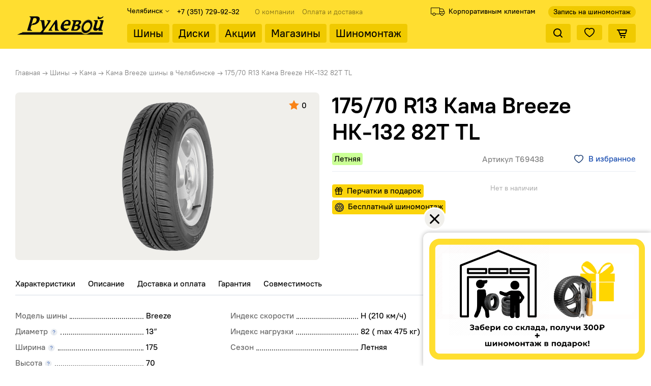

--- FILE ---
content_type: text/html; charset=UTF-8
request_url: https://xn--b1afnfriv.xn--p1ai/tyre/kama/breeze/175_70_r13_kama_breeze_nk_132_82t_tl/
body_size: 42978
content:
<!DOCTYPE html>
<html lang="ru">

<head><link rel="canonical" href="https://xn--b1afnfriv.xn--p1ai/tyre/kama/breeze/175_70_r13_kama_breeze_nk_132_82t_tl/"><link rel="canonical" href="https://xn--b1afnfriv.xn--p1ai/">
	<title>⚠ Летняя шина 175/70 R13 Кама Breeze  НК-132 82Т TL в Челябинске - Рулевой.рф</title>
	<!-- <link rel="apple-touch-icon" sizes="57x57" href="/local/templates/rulevoi/img/favicon/apple-icon-57x57.png">
	<link rel="apple-touch-icon" sizes="60x60" href="/local/templates/rulevoi/img/favicon/apple-icon-60x60.png">
	<link rel="apple-touch-icon" sizes="72x72" href="/local/templates/rulevoi/img/favicon/apple-icon-72x72.png">
	<link rel="apple-touch-icon" sizes="76x76" href="/local/templates/rulevoi/img/favicon/apple-icon-76x76.png">
	<link rel="apple-touch-icon" sizes="114x114" href="/local/templates/rulevoi/img/favicon/apple-icon-114x114.png">
	<link rel="apple-touch-icon" sizes="120x120" href="/local/templates/rulevoi/img/favicon/apple-icon-120x120.png">
	<link rel="apple-touch-icon" sizes="144x144" href="/local/templates/rulevoi/img/favicon/apple-icon-144x144.png">
	<link rel="apple-touch-icon" sizes="152x152" href="/local/templates/rulevoi/img/favicon/apple-icon-152x152.png">
	<link rel="apple-touch-icon" sizes="180x180" href="/local/templates/rulevoi/img/favicon/apple-icon-180x180.png">
	<link rel="icon" type="image/png" sizes="192x192" href="/local/templates/rulevoi/img/favicon/android-icon-192x192.png">
	<link rel="icon" type="image/png" sizes="32x32" href="/local/templates/rulevoi/img/favicon/favicon-32x32.png">
	<link rel="icon" type="image/png" sizes="96x96" href="/local/templates/rulevoi/img/favicon/favicon-96x96.png">
	<link rel="icon" type="image/png" sizes="16x16" href="/local/templates/rulevoi/img/favicon/favicon-16x16.png">
	<link rel="manifest" href="/local/templates/rulevoi/img/favicon/manifest.json"> -->
	<link rel="shortcut icon" href="/favicon.ico?1607500489" type="image/x-icon" />
	<meta name="msapplication-TileColor" content="#ffffff">
	<!-- <meta name="msapplication-TileImage" content="/local/templates/rulevoi/img/favicon/ms-icon-144x144.png"> -->
	<meta name="theme-color" content="#ffffff">

	<meta http-equiv="X-UA-Compatible" content="IE=edge">
	<meta name="viewport" content="width=device-width, initial-scale=1">
		<meta http-equiv="Content-Type" content="text/html; charset=UTF-8" />
<meta name="keywords" content="интернет-магазин, заказать, купить, шины, диски, акб" />
<meta name="description" content="⭐⭐⭐⭐⭐Летняя шина Breeze 175/70 R13 Кама Breeze  НК-132 82Т TL в Челябинске ⚠ рулевой.рф - реально низкие цены ????, скидки на шиномонтаж до 100%. Отзывы о резине Breeze 175/70 R13 Кама Breeze  НК-132 82Т TL. Характеристики, 8 пунктов выдачи заказов, скидка на шиномонтаж." />
<script data-skip-moving="true">(function(w, d, n) {var cl = "bx-core";var ht = d.documentElement;var htc = ht ? ht.className : undefined;if (htc === undefined || htc.indexOf(cl) !== -1){return;}var ua = n.userAgent;if (/(iPad;)|(iPhone;)/i.test(ua)){cl += " bx-ios";}else if (/Windows/i.test(ua)){cl += ' bx-win';}else if (/Macintosh/i.test(ua)){cl += " bx-mac";}else if (/Linux/i.test(ua) && !/Android/i.test(ua)){cl += " bx-linux";}else if (/Android/i.test(ua)){cl += " bx-android";}cl += (/(ipad|iphone|android|mobile|touch)/i.test(ua) ? " bx-touch" : " bx-no-touch");cl += w.devicePixelRatio && w.devicePixelRatio >= 2? " bx-retina": " bx-no-retina";if (/AppleWebKit/.test(ua)){cl += " bx-chrome";}else if (/Opera/.test(ua)){cl += " bx-opera";}else if (/Firefox/.test(ua)){cl += " bx-firefox";}ht.className = htc ? htc + " " + cl : cl;})(window, document, navigator);</script>


<link href="/bitrix/css/luxar.disclaimer/style.min.css?17490368676184" type="text/css"  rel="stylesheet" />
<link href="/bitrix/css/luxar.disclaimer/themes/light/style.min.css?1749036867861" type="text/css"  rel="stylesheet" />
<link href="/bitrix/css/luxar.disclaimer/themes/dark/style.min.css?1749036867850" type="text/css"  rel="stylesheet" />
<link href="/bitrix/js/ui/design-tokens/dist/ui.design-tokens.min.css?173861041223463" type="text/css"  rel="stylesheet" />
<link href="/bitrix/js/ui/fonts/opensans/ui.font.opensans.min.css?17037712662320" type="text/css"  rel="stylesheet" />
<link href="/bitrix/js/main/popup/dist/main.popup.bundle.min.css?173861076526589" type="text/css"  rel="stylesheet" />
<link href="/bitrix/cache/css/s1/rulevoi/page_8a57310733b6adcac058e709683f07cf/page_8a57310733b6adcac058e709683f07cf_v1.css?1764922257106188" type="text/css"  rel="stylesheet" />
<link href="/bitrix/panel/main/popup.min.css?170377128420774" type="text/css"  rel="stylesheet" />
<link href="/bitrix/cache/css/s1/rulevoi/default_49f8a741a43a5f0f16407420094b31f5/default_49f8a741a43a5f0f16407420094b31f5_v1.css?17649222262206" type="text/css"  rel="stylesheet" />
<link href="/bitrix/cache/css/s1/rulevoi/template_5f863e7ea4f4f69924db53a2acc02946/template_5f863e7ea4f4f69924db53a2acc02946_v1.css?176492222695076" type="text/css"  data-template-style="true" rel="stylesheet" />




<script type="extension/settings" data-extension="currency.currency-core">{"region":"ru"}</script>



            
            <!-- Yandex.Metrika counter -->
            
            <!-- /Yandex.Metrika counter -->
                    
        
<meta property="og:description" content="175/70 R13 Кама Breeze  НК-132 82Т TL" />
<meta property="og:image" content="https://xn--b1afnfriv.xn--p1ai/upload/CTires2/b83/b83e1f44c715c11010271e452280fcab.jpg" />
<link rel="image_src" href="https://xn--b1afnfriv.xn--p1ai/upload/CTires2/b83/b83e1f44c715c11010271e452280fcab.jpg"  />
<meta property="og:title" content="⚠ Летняя шина 175/70 R13 Кама Breeze  НК-132 82Т TL в Челябинске - Рулевой.рф" />
<meta property="og:type" content="website" />
<meta property="og:url" content="https://xn--b1afnfriv.xn--p1ai/tyre/kama/breeze/175_70_r13_kama_breeze_nk_132_82t_tl/" />
		</head>

<body>
			


        <a class="b-up_button" href="#top" title="Наверх" ><span style=""></span></a>

             
    
				
	<div class="l-page page-holder">
		<div class="l-mobile-menu mobile-menu hide g-custom-scroll">
			<div class="mobile-menu__wrapper">
				<div class="mobile-menu__regionality">
					<!--'start_frame_cache_header-regionality-block'-->	<div class="region_wrapper">
		<div class="city_title">Ваш город</div>
		<div class="js_city_chooser dark_link list" data-param-url="%2Ftyre%2Fkama%2Fbreeze%2F175_70_r13_kama_breeze_nk_132_82t_tl%2F" data-param-form_id="city_chooser">
			<span class="region__item">
				<span class="region__city">Челябинск</span>
				<svg width="8" height="4" viewBox="0 0 8 4" fill="none" xmlns="http://www.w3.org/2000/svg">
					<path d="M1 0.5L4 3.5L7 0.5" stroke="black" stroke-linecap="round" stroke-linejoin="round" />
				</svg>
			</span>
		</div>
		<div class="dropdown">
			<div class="wrap">
									<div class="more_item current">
						<span data-region_id="7" data-href="https://рулевой.рф/tyre/kama/breeze/175_70_r13_kama_breeze_nk_132_82t_tl/">Челябинск</span>
					</div>
									<div class="more_item ">
						<span data-region_id="27627" data-href="https://нягань.рулевой.рф/tyre/kama/breeze/175_70_r13_kama_breeze_nk_132_82t_tl/">Нягань</span>
					</div>
									<div class="more_item ">
						<span data-region_id="9" data-href="https://озерск.рулевой.рф/tyre/kama/breeze/175_70_r13_kama_breeze_nk_132_82t_tl/">Озерск</span>
					</div>
							</div>
		</div>
			</div>
<!--'end_frame_cache_header-regionality-block'-->				</div>
				<div class="mobile-menu__search">
					<a class="header__link header__link--search custom-link">
    <svg width="19" height="19" viewBox="0 0 19 19" fill="none" xmlns="http://www.w3.org/2000/svg">
        <path d="M17.71 16.29L14.31 12.9C15.407 11.5025 16.0022 9.77666 16 8C16 6.41775 15.5308 4.87104 14.6518 3.55544C13.7727 2.23985 12.5233 1.21447 11.0615 0.608967C9.59966 0.00346625 7.99113 -0.15496 6.43928 0.153721C4.88743 0.462403 3.46197 1.22433 2.34315 2.34315C1.22433 3.46197 0.462403 4.88743 0.153721 6.43928C-0.15496 7.99113 0.00346625 9.59966 0.608967 11.0615C1.21447 12.5233 2.23985 13.7727 3.55544 14.6518C4.87104 15.5308 6.41775 16 8 16C9.77666 16.0022 11.5025 15.407 12.9 14.31L16.29 17.71C16.383 17.8037 16.4936 17.8781 16.6154 17.9289C16.7373 17.9797 16.868 18.0058 17 18.0058C17.132 18.0058 17.2627 17.9797 17.3846 17.9289C17.5064 17.8781 17.617 17.8037 17.71 17.71C17.8037 17.617 17.8781 17.5064 17.9289 17.3846C17.9797 17.2627 18.0058 17.132 18.0058 17C18.0058 16.868 17.9797 16.7373 17.9289 16.6154C17.8781 16.4936 17.8037 16.383 17.71 16.29ZM2 8C2 6.81332 2.3519 5.65328 3.01119 4.66658C3.67047 3.67989 4.60755 2.91085 5.7039 2.45673C6.80026 2.0026 8.00666 1.88378 9.17055 2.11529C10.3344 2.3468 11.4035 2.91825 12.2426 3.75736C13.0818 4.59648 13.6532 5.66558 13.8847 6.82946C14.1162 7.99335 13.9974 9.19975 13.5433 10.2961C13.0892 11.3925 12.3201 12.3295 11.3334 12.9888C10.3467 13.6481 9.18669 14 8 14C6.40871 14 4.88258 13.3679 3.75736 12.2426C2.63215 11.1174 2 9.5913 2 8Z" fill="black" />
    </svg>
    <span class="header__link-content header__link-content--search">Поиск</span>
</a>					<div class="search-wrapper">

					</div>
				</div>
				<div class="mobile-menu__main-menu">
					
	<div class="top-menu">
		<ul class="top-menu__list">

	
					
					
					
						
											<li class="top-menu__item"><a href="/tyre/" class="top-menu__link custom-link root-selected">Шины</a></li>
							
						
			
			
		
	
					
					
					
						
											<li class="top-menu__item"><a href="/disk/" class="top-menu__link custom-link root-item">Диски</a></li>
							
						
			
			
		
	
					
					
					
						
											<li class="top-menu__item"><a href="/sale/" class="top-menu__link custom-link root-item">Акции</a></li>
							
						
			
			
		
	
					
					
					
						
											<li class="top-menu__item"><a href="/contacts/stores/" class="top-menu__link custom-link root-item">Магазины</a></li>
							
						
			
			
		
	
					
					
					
						
											<li class="top-menu__item"><a href="/tireservice/" class="top-menu__link custom-link root-item">Шиномонтаж</a></li>
							
						
			
			
		
	
	
		</ul>
	</div>

				</div>
			</div>
			<div class="mobile-menu__bottom-wrapper">
				<div class="mobile-menu__record">
					<a class="header__link-record custom-link" href="/zapisatsya-na-shinomontazh/">Запись на шиномонтаж</a>				</div>
				<div class="mobile-menu__business">
					<a class="header__business-link custom-link" href="/business/">Корпоративным клиентам</a>				</div>
				
	<div class="topest-menu">
		<ul class="topest-menu__list">

	
					
					
					
						
											<li class="topest-menu__item"><a href="/company/" class="topest-menu__link custom-link root-item">О компании</a></li>
							
						
			
			
		
	
					
					
					
						
											<li class="topest-menu__item"><a href="/help/payment/" class="topest-menu__link custom-link root-item">Оплата и доставка</a></li>
							
						
			
			
		
	
	
		</ul>
	</div>

			</div>
			<div class="mobile-menu__contacts">
				
						<!--'start_frame_cache_header-allphones-block1'-->		
											<!-- noindex -->
			<div class="phone">
				<i class="svg svg-phone">
				</i>
				<a class="phone-block-link custom-link" rel="nofollow" href="tel:+73517299232">
					<span class="phone-block-number">+7 (351) 729-92-32</span>
					<svg width="26" height="26" viewBox="0 0 26 26" fill="none" xmlns="http://www.w3.org/2000/svg">
						<g>
						<path d="M16.3036 5.41658C17.3618 5.62303 18.3342 6.14053 19.0966 6.90285C19.8589 7.66517 20.3764 8.63762 20.5828 9.69575M16.3036 1.08325C18.502 1.32747 20.552 2.31194 22.1171 3.87501C23.6821 5.43808 24.6692 7.48685 24.9162 9.68492M23.8328 18.3299V21.5799C23.834 21.8816 23.7722 22.1803 23.6514 22.4567C23.5305 22.7332 23.3532 22.9813 23.1309 23.1853C22.9086 23.3892 22.6461 23.5445 22.3603 23.6412C22.0745 23.7378 21.7716 23.7737 21.4711 23.7466C18.1376 23.3844 14.9354 22.2452 12.122 20.4208C9.50446 18.7575 7.28526 16.5383 5.62198 13.9208C3.79112 11.0946 2.65174 7.87683 2.29615 4.52825C2.26907 4.22867 2.30468 3.92674 2.40069 3.64168C2.4967 3.35661 2.65102 3.09467 2.85381 2.87251C3.0566 2.65035 3.30344 2.47285 3.57859 2.35132C3.85374 2.22978 4.15118 2.16687 4.45198 2.16659H7.70198C8.22773 2.16141 8.73742 2.34759 9.13606 2.69041C9.53469 3.03324 9.79506 3.50932 9.86865 4.02992C10.0058 5.06999 10.2602 6.09121 10.627 7.07409C10.7727 7.46184 10.8043 7.88324 10.7179 8.28837C10.6315 8.6935 10.4307 9.06537 10.1395 9.35992L8.76365 10.7358C10.3058 13.4479 12.5515 15.6936 15.2636 17.2358L16.6395 15.8599C16.934 15.5686 17.3059 15.3679 17.711 15.2815C18.1162 15.1951 18.5376 15.2267 18.9253 15.3724C19.9082 15.7392 20.9294 15.9936 21.9695 16.1308C22.4957 16.205 22.9763 16.4701 23.3199 16.8755C23.6635 17.281 23.846 17.7986 23.8328 18.3299Z" stroke="black" stroke-width="2.5" stroke-linecap="round" stroke-linejoin="round"/>
						</g>
						<defs>
						<clipPath>
						<rect width="26" height="26" fill="white"/>
						</clipPath>
						</defs>
					</svg>
				</a>
							</div>
			<!-- /noindex -->
					
				<!--'end_frame_cache_header-allphones-block1'-->		
	<p class="foorer__contacts-email">
    <a class="custom-link" href="mailto:e-shop@shinat.ru">
        e-shop@shinat.ru    </a>
</p>
<p class="foorer__contacts-address">
    <!-- г. Челябинск,<br>
    ул. Партизанская, д. 74 /<br>
    ул. Актюбинская, д. 29 -->
    г. Челябинск, ул. Шадринская 100, к.1</p>
<div class="foorer__contacts-social-wrap">
    <!-- <noindex> -->
    <a class="foorer__contacts-social-link foorer__contacts-social-link--vk custom-link" href="https://vk.com/shinauto" target="_blank" rel="nofollow">
    <span class="g-visually-hidden">Вконтакте</span>
    <svg width="40" height="40" viewBox="0 0 40 40" fill="none" xmlns="http://www.w3.org/2000/svg">
        <circle cx="20" cy="20" r="20" fill="#42779A" />
        <path d="M20.628 14.27L15.851 25.337C15.681 25.779 15.3693 26 14.916 26H12.553C12.3263 26 12.1337 25.9263 11.975 25.779C11.8277 25.6317 11.7427 25.4503 11.72 25.235L10.037 14.27H12.655L13.607 22.668C13.6297 22.906 13.6467 23.144 13.658 23.382C13.6807 23.62 13.692 23.8523 13.692 24.079H14.134C14.1907 23.841 14.2587 23.6087 14.338 23.382C14.4173 23.144 14.5023 22.9117 14.593 22.685L17.891 14.27H20.628ZM31.555 14.27L27.866 19.149C27.7187 19.3643 27.5543 19.5457 27.373 19.693C27.203 19.829 27.033 19.9423 26.863 20.033L26.846 20.101C26.982 20.1917 27.118 20.3333 27.254 20.526C27.39 20.7187 27.5033 20.917 27.594 21.121L30.059 26H27.22L24.432 19.931L28.597 14.27H31.555ZM24.874 14.27L24.381 17.738C24.3357 18.112 24.2563 18.4803 24.143 18.843C24.041 19.2057 23.8937 19.574 23.701 19.948C23.7803 20.288 23.8257 20.6393 23.837 21.002C23.8483 21.3533 23.8257 21.6877 23.769 22.005L23.225 26H20.607L22.256 14.27H24.874ZM25.486 18.996L25.248 20.798H23.157L23.395 18.996H25.486Z" fill="white" />
    </svg>
</a>    <!-- </noindex> -->
</div>			</div>
		</div>
		<header class="l-header header" data-entity="header">
			<div class="l-wrapper">
				<div class="header__holder">
					<div class="header__wrapper">
						<button class="mobile-menu__button"></button>
						<div class="header__phones header__phones--mobile"></div>
													<a class="header__logo custom-link" href="/">
															<svg width="180" height="52" viewBox="0 0 180 52" fill="none" xmlns="http://www.w3.org/2000/svg">
<path fill-rule="evenodd" clip-rule="evenodd" d="M29.074 4.23182H41.2878C44.3182 4.23182 46.3261 4.93003 47.3112 6.32669C48.2219 7.61798 48.328 9.44937 47.6293 11.821C46.8452 14.4824 45.2768 16.6301 42.9246 18.2639C41.0267 19.6078 38.6677 20.5037 35.8479 20.9517C35.1394 21.0308 34.6109 21.1031 34.2621 21.1691C33.9132 21.2349 33.6389 21.2942 33.4389 21.3469C32.2917 21.6632 31.5977 22.2298 31.357 23.0466C30.6117 25.5763 30.2202 27.2628 30.1826 28.106C30.1188 28.5013 30.0985 28.8833 30.1216 29.2523C30.2051 29.5948 30.3321 29.9243 30.5025 30.2404C30.7256 30.5566 31.2236 30.8334 31.9969 31.0705C32.82 31.2286 33.1734 31.5053 33.0569 31.9005C32.9405 32.2958 32.6939 32.5067 32.3171 32.5331H25.3208H24.8465C24.3722 32.5331 24.0235 32.3749 23.8004 32.0588C23.5775 31.7424 23.5203 31.3999 23.629 31.031L24.5374 27.9479L30.2691 8.89593C30.4866 8.15808 30.4492 7.4795 30.1573 6.8603C29.8656 6.2411 29.4569 5.8392 28.9316 5.65473L28.2108 5.41766C27.9971 5.33851 27.9195 5.15405 27.9787 4.86422C28.1029 4.44254 28.468 4.23182 29.074 4.23182ZM41.7718 12.651C42.3232 10.7801 42.2301 9.39662 41.4927 8.50061C40.893 7.76289 39.9479 7.39392 38.6566 7.39392C37.708 7.39392 36.9378 7.52568 36.3464 7.78925C35.7549 8.05272 35.3932 8.40845 35.2612 8.85638L32.606 17.8685L31.9538 20.082C31.8995 20.2665 32.0188 20.3982 32.3116 20.4774C32.5487 20.4774 32.8659 20.2731 33.263 19.8646C33.6601 19.4562 34.1657 18.7909 34.7799 17.8685H35.4519C36.7694 17.8685 37.9872 17.447 39.1053 16.6037C40.3862 15.655 41.275 14.3375 41.7718 12.651ZM48.7833 36.5648L53.8528 30.3591C52.3653 20.2929 51.3992 14.8513 50.9547 14.0345C50.7365 13.6128 50.325 13.3098 49.7206 13.1253L48.7581 12.7695L48.7118 12.2557C48.7895 11.9923 49.0523 11.8605 49.5004 11.8605H56.378C56.7733 11.8605 56.9872 11.9395 57.0198 12.0976C57.1296 12.4402 57.2538 13.4942 57.3924 15.2598L57.7454 20.6354C57.8374 22.5591 57.9733 23.7975 58.1527 24.351L58.4223 24.509L58.7455 24.351C59.0154 24.0611 60.0129 22.5985 61.7378 19.9635C63.463 17.3283 64.4186 15.6946 64.605 15.0622C64.7526 14.5615 64.7124 14.2057 64.4846 13.9949C64.1825 13.6787 63.6812 13.4349 62.9806 13.2636C62.2801 13.0923 61.9996 12.7695 62.1394 12.2952C62.2247 12.0054 62.5179 11.8605 63.0186 11.8605H68.8291C69.1189 11.8605 69.3264 12.0054 69.452 12.2952C69.5774 12.5851 69.5546 13.02 69.3838 13.5996C69.1509 14.3902 68.1362 16.0899 66.34 18.6986C65.932 19.2784 65.2886 20.1876 64.41 21.426C63.5312 22.6645 62.3371 24.3246 60.8279 26.4064L58.5406 29.608L56.2068 32.9678L55.3132 34.3908L54.9153 35.3394C54.7289 35.9718 54.7449 36.4988 54.9632 36.9205C55.0748 37.0786 55.4955 37.2828 56.2254 37.5331C56.9554 37.7835 57.3094 38.0799 57.2875 38.4225C57.1633 38.8442 56.6928 39.0549 55.876 39.0549H49.7493C48.5107 39.0549 48.0506 38.5148 48.369 37.4344C48.47 37.0918 48.6079 36.802 48.7833 36.5648ZM81.7421 11.5837L81.9767 11.8605L82.1858 12.4929C82.47 14.3902 82.719 17.078 82.9328 20.5563L83.1642 26.8807C83.2765 28.6463 83.5263 29.7661 83.9136 30.2404C84.0995 30.504 84.3047 30.7017 84.5294 30.8334L85.4849 31.3473C85.9126 31.5053 86.0876 31.7162 86.01 31.9797C85.909 32.3222 85.5292 32.4935 84.8705 32.4935H79.6528H79.1785H78.5461C78.3959 32.4671 78.2696 32.2695 78.1674 31.9005L77.9559 24.1665C77.9449 22.2362 77.8658 20.7606 77.7225 19.7263L77.6297 19.3705L77.5345 19.2915L77.239 19.4892L76.932 19.7263L74.2701 23.6856C72.764 26.0243 71.8446 27.5131 71.5265 28.1456L71.1678 29.0942C71.067 29.4368 71.0428 29.72 71.0954 29.944C71.1479 30.168 71.2618 30.3853 71.4369 30.5962L72.6107 31.3077C72.933 31.4658 73.0987 31.6634 73.108 31.9005C72.9915 32.2958 72.7488 32.4935 72.3799 32.4935H65.7393C65.3968 32.4935 65.2916 32.2695 65.4234 31.8215L65.9285 30.9124L76.0247 16.3665C77.6796 13.9685 78.8112 12.4534 79.4193 11.821C79.5185 11.6628 79.6737 11.5837 79.8844 11.5837H81.7421ZM97.4555 32.9282C94.3724 32.9282 92.0934 31.9203 90.6187 29.9044C89.1441 27.8886 88.8493 25.3787 89.7344 22.3747C90.7359 18.9754 92.3931 16.2348 94.7062 14.153C97.0192 12.0712 99.6777 11.0305 102.682 11.0305C105.449 11.0305 107.313 11.9923 108.275 13.9159C109.114 15.6287 109.153 17.7764 108.392 20.3588C108.136 21.2283 107.764 21.8212 107.275 22.1375C106.923 22.3483 106.457 22.4536 105.878 22.4536H99.0789L96.6725 22.5722C96.0665 22.5722 95.6585 22.9279 95.4489 23.6395C95.1228 24.7463 95.2943 25.774 95.9634 26.7226C96.8341 27.882 98.2444 28.4618 100.194 28.4618H101.143C101.617 28.4618 101.972 28.442 102.208 28.4025C102.444 28.3629 102.64 28.3235 102.796 28.2839C102.953 28.2444 103.165 28.1718 103.433 28.0665L104.747 27.6317C105.11 27.4737 105.384 27.3945 105.568 27.3945C105.937 27.3945 106.087 27.5131 106.017 27.7503C105.97 27.9084 105.875 28.0533 105.731 28.185L100.871 32.3354C100.719 32.4935 100.303 32.6318 99.6225 32.7504C98.9419 32.8691 98.2196 32.9282 97.4555 32.9282ZM101.925 13.5996C100.581 13.5996 99.3421 14.1596 98.2085 15.2795C97.0747 16.3995 96.2749 17.75 95.8092 19.3311C95.5219 20.3061 95.384 20.8857 95.3956 21.0702C95.4071 21.2546 95.5012 21.3601 95.6779 21.3864L95.871 21.2678L96.406 20.7935L97.0179 19.9239C97.2134 19.5286 97.6274 19.3311 98.2598 19.3311H102.647C103.095 19.3311 103.435 19.252 103.666 19.0939C103.897 18.9358 104.094 18.58 104.257 18.0266C104.661 16.6563 104.636 15.576 104.184 14.7854C103.732 13.9949 102.979 13.5996 101.925 13.5996ZM112.739 11.8605H125.625C127.048 11.8605 128.142 12.282 128.908 13.1253C129.674 13.9685 129.84 15.128 129.405 16.6037C129.079 17.7104 128.4 18.7645 127.367 19.7658C126.502 20.5563 125.648 21.0834 124.806 21.3469C125.781 21.3469 126.578 21.7289 127.196 22.4932C127.952 23.4156 128.136 24.5354 127.748 25.8529C127.227 27.6186 126.113 29.1667 124.41 30.4974C122.706 31.8281 121.133 32.4935 119.697 32.4935H113.123H111.476C110.685 32.4935 110.219 32.3552 110.063 32.0784C109.908 31.8018 109.954 31.2418 110.202 30.3985L111.553 25.8134L113.37 19.6473C114.139 17.0385 114.459 15.3916 114.332 14.7064C114.204 14.0213 113.541 13.5206 112.343 13.2044C111.892 13.1253 111.717 12.9144 111.818 12.5719C111.958 12.0976 112.265 11.8605 112.739 11.8605ZM124.78 17.2757C125.037 16.4061 124.978 15.7341 124.61 15.2598C124.161 14.7064 123.228 14.4297 121.811 14.4297C120.77 14.4297 120.05 14.7064 119.643 15.2598C119.544 15.4179 119.426 15.6616 119.289 15.991C119.153 16.3204 119.022 16.6959 118.898 17.1176L117.757 20.9912L117.407 22.177L117.361 22.3351L117.456 22.4141C117.621 22.4141 117.837 22.2166 118.112 21.8212L118.821 20.9121C118.954 20.7276 119.149 20.5827 119.39 20.4774L120.308 20.3588C121.402 20.3588 122.349 20.0952 123.143 19.5682C123.937 19.0412 124.485 18.277 124.78 17.2757ZM122.755 26.5645C123.027 25.6421 122.929 24.878 122.462 24.2718C121.995 23.6658 121.34 23.3628 120.497 23.3628H118.56C118.059 23.3628 117.659 23.4682 117.36 23.679C117.076 23.8371 116.879 24.0611 116.767 24.351C115.983 27.0124 115.553 28.6067 115.476 29.1337C115.4 29.6608 115.639 29.9243 116.192 29.9243H117.536C118.88 29.9243 119.956 29.7134 120.766 29.2919C121.712 28.7648 122.375 27.8556 122.755 26.5645ZM171.033 7.63113C169.996 8.28993 168.709 8.85638 167.172 9.33081C165.833 9.67339 164.86 9.84466 164.254 9.84466H163.424C162.607 9.84466 162.128 9.32424 161.987 8.28331C161.897 7.1567 162.074 5.8392 162.525 4.31083C162.587 4.09997 162.802 3.99461 163.171 3.99461C163.329 3.99461 163.464 4.07376 163.576 4.23182L163.968 5.18045C164.221 5.57573 164.562 5.89195 164.993 6.12902C165.252 6.23453 165.669 6.33984 166.244 6.44534H167.39C168.049 6.44534 168.795 6.32669 169.629 6.08961C170.463 5.8524 171.106 5.54937 171.557 5.18045C171.762 5.02233 171.951 4.78512 172.123 4.46889C172.295 4.15272 172.552 3.99461 172.895 3.99461C173.079 3.99461 173.185 4.12637 173.213 4.38993L173.106 5.02233C173.005 5.36491 172.911 5.61518 172.825 5.77339C172.739 5.9315 172.569 6.17515 172.313 6.50457C172.058 6.83395 171.631 7.20945 171.033 7.63113ZM155.122 11.8605H161.684C161.895 11.8605 162.08 11.9923 162.239 12.2557C162.399 12.5193 162.448 12.8882 162.387 13.3625L159.465 23.2837C158.968 24.9702 158.91 26.1955 159.291 26.9598C159.616 27.6449 160.239 27.9875 161.162 27.9875C162.348 27.9875 163.372 27.5526 164.234 26.683C164.603 26.2351 164.964 25.6817 165.316 25.0229C165.511 24.6276 165.665 24.285 165.777 23.9952C165.888 23.7054 166.041 23.2311 166.236 22.5722L167.097 19.6473C167.866 17.0385 168.186 15.3916 168.059 14.7064C167.931 14.0213 167.269 13.5206 166.07 13.2044C165.62 13.1253 165.445 12.9144 165.546 12.5719C165.685 12.0976 165.992 11.8605 166.46 11.8605H172.764C173.259 11.8605 173.578 12.0054 173.71 12.2952C173.849 12.5851 173.809 13.0989 173.592 13.8368L172.858 16.327L171.88 19.6473L170.389 24.7067C169.629 27.2892 169.307 28.9625 169.424 29.7266C169.584 30.4381 170.247 30.9124 171.416 31.1496L171.849 31.4262C171.907 31.5843 171.938 31.703 171.941 31.782C171.786 32.309 171.471 32.5726 170.997 32.5726H164.514C164.172 32.5726 163.885 32.4275 163.653 32.1443C163.42 31.8611 163.33 31.5843 163.383 31.3143L163.814 29.8518C163.853 29.72 163.807 29.608 163.672 29.5289L163.388 29.6871L162.209 30.873C161.654 31.5053 161.174 31.9467 160.771 32.1971C160.368 32.4473 159.508 32.5726 158.19 32.5726C156.477 32.5726 155.192 32.1509 154.334 31.3077C153.292 30.28 153.071 28.7516 153.668 26.7226L155.753 19.6473C156.537 16.9857 156.842 15.3256 156.667 14.6669C156.553 13.9817 155.906 13.4942 154.726 13.2044L154.282 12.9672L154.201 12.5719C154.341 12.0976 154.648 11.8605 155.122 11.8605Z" fill="#000508"/>
<path fill-rule="evenodd" clip-rule="evenodd" d="M146.931 12.1986C151.553 14.4239 152.596 21.6993 149.252 28.3942C145.908 35.089 139.411 38.7343 134.789 36.5087C130.167 34.2836 129.124 27.0082 132.468 20.3135C135.812 13.6182 142.309 9.97303 146.931 12.1986ZM145.088 16.6263C148.072 18.1794 148.682 22.9373 146.446 27.2195C144.209 31.5006 139.953 33.7242 136.968 32.1716C133.984 30.6186 133.374 25.8605 135.61 21.5786C137.846 17.2973 142.103 15.0727 145.088 16.6263ZM147.242 11.3805C149.819 12.6441 151.427 15.2721 151.942 18.491C152.454 21.6886 151.887 25.4739 150.119 29.0789C148.35 32.6845 145.704 35.4506 142.863 37.0029C140.002 38.566 136.939 38.9031 134.362 37.6388C131.786 36.3752 130.178 33.7475 129.662 30.5284C129.15 27.3309 129.717 23.5453 131.485 19.9406C133.254 16.3343 135.9 13.5685 138.741 12.016C141.602 10.4531 144.665 10.1163 147.242 11.3805ZM151.59 18.5477C151.092 15.4417 149.551 12.9109 147.084 11.7015C144.62 10.4921 141.674 10.8227 138.913 12.3311C136.133 13.8503 133.541 16.5609 131.806 20.0983C130.071 23.6357 129.514 27.3442 130.015 30.4717C130.512 33.5775 132.054 36.1083 134.52 37.3178C136.985 38.5272 139.93 38.1964 142.691 36.6878C145.472 35.1688 148.063 32.4579 149.798 28.9212C151.533 25.3838 152.09 21.6754 151.59 18.5477Z" fill="#000508"/>
<path fill-rule="evenodd" clip-rule="evenodd" d="M130.229 35.2707C130.511 35.7562 130.83 36.2097 131.185 36.6275H11.8926C12.7614 36.1955 13.6241 35.7432 14.4662 35.2707H130.229ZM131.6 37.0835C132.193 37.6902 132.871 38.2052 133.633 38.6107C136.423 40.0963 139.807 39.8375 143.012 38.2221C143.658 37.8968 144.296 37.516 144.92 37.0835H171.88V40.1578H3.78761C5.93081 39.319 8.44485 38.2879 10.9582 37.0835H131.6ZM145.549 36.6275C146.093 36.2142 146.625 35.7613 147.141 35.2707H171.88V36.6275H145.549Z" fill="#000508"/>
</svg>
															</a>
												<div class="header__wrap-right">
							<div class="header__inner-top">
									<div class="region_wrapper">
		<div class="city_title">Ваш город</div>
		<div class="js_city_chooser dark_link list" data-param-url="%2Ftyre%2Fkama%2Fbreeze%2F175_70_r13_kama_breeze_nk_132_82t_tl%2F" data-param-form_id="city_chooser">
			<span class="region__item">
				<span class="region__city">Челябинск</span>
				<svg width="8" height="4" viewBox="0 0 8 4" fill="none" xmlns="http://www.w3.org/2000/svg">
					<path d="M1 0.5L4 3.5L7 0.5" stroke="black" stroke-linecap="round" stroke-linejoin="round" />
				</svg>
			</span>
		</div>
		<div class="dropdown">
			<div class="wrap">
									<div class="more_item current">
						<span data-region_id="7" data-href="https://рулевой.рф/tyre/kama/breeze/175_70_r13_kama_breeze_nk_132_82t_tl/">Челябинск</span>
					</div>
									<div class="more_item ">
						<span data-region_id="27627" data-href="https://нягань.рулевой.рф/tyre/kama/breeze/175_70_r13_kama_breeze_nk_132_82t_tl/">Нягань</span>
					</div>
									<div class="more_item ">
						<span data-region_id="9" data-href="https://озерск.рулевой.рф/tyre/kama/breeze/175_70_r13_kama_breeze_nk_132_82t_tl/">Озерск</span>
					</div>
							</div>
		</div>
			</div>
								<div class="header__phones header__phones--desktop">
									
						<!--'start_frame_cache_header-allphones-block2'-->		
											<!-- noindex -->
			<div class="phone">
				<i class="svg svg-phone">
				</i>
				<a class="phone-block-link custom-link" rel="nofollow" href="tel:+73517299232">
					<span class="phone-block-number">+7 (351) 729-92-32</span>
					<svg width="26" height="26" viewBox="0 0 26 26" fill="none" xmlns="http://www.w3.org/2000/svg">
						<g>
						<path d="M16.3036 5.41658C17.3618 5.62303 18.3342 6.14053 19.0966 6.90285C19.8589 7.66517 20.3764 8.63762 20.5828 9.69575M16.3036 1.08325C18.502 1.32747 20.552 2.31194 22.1171 3.87501C23.6821 5.43808 24.6692 7.48685 24.9162 9.68492M23.8328 18.3299V21.5799C23.834 21.8816 23.7722 22.1803 23.6514 22.4567C23.5305 22.7332 23.3532 22.9813 23.1309 23.1853C22.9086 23.3892 22.6461 23.5445 22.3603 23.6412C22.0745 23.7378 21.7716 23.7737 21.4711 23.7466C18.1376 23.3844 14.9354 22.2452 12.122 20.4208C9.50446 18.7575 7.28526 16.5383 5.62198 13.9208C3.79112 11.0946 2.65174 7.87683 2.29615 4.52825C2.26907 4.22867 2.30468 3.92674 2.40069 3.64168C2.4967 3.35661 2.65102 3.09467 2.85381 2.87251C3.0566 2.65035 3.30344 2.47285 3.57859 2.35132C3.85374 2.22978 4.15118 2.16687 4.45198 2.16659H7.70198C8.22773 2.16141 8.73742 2.34759 9.13606 2.69041C9.53469 3.03324 9.79506 3.50932 9.86865 4.02992C10.0058 5.06999 10.2602 6.09121 10.627 7.07409C10.7727 7.46184 10.8043 7.88324 10.7179 8.28837C10.6315 8.6935 10.4307 9.06537 10.1395 9.35992L8.76365 10.7358C10.3058 13.4479 12.5515 15.6936 15.2636 17.2358L16.6395 15.8599C16.934 15.5686 17.3059 15.3679 17.711 15.2815C18.1162 15.1951 18.5376 15.2267 18.9253 15.3724C19.9082 15.7392 20.9294 15.9936 21.9695 16.1308C22.4957 16.205 22.9763 16.4701 23.3199 16.8755C23.6635 17.281 23.846 17.7986 23.8328 18.3299Z" stroke="black" stroke-width="2.5" stroke-linecap="round" stroke-linejoin="round"/>
						</g>
						<defs>
						<clipPath>
						<rect width="26" height="26" fill="white"/>
						</clipPath>
						</defs>
					</svg>
				</a>
							</div>
			<!-- /noindex -->
					
				<!--'end_frame_cache_header-allphones-block2'-->		
									</div>
								<div class="header__topest-menu">
									
	<div class="topest-menu">
		<ul class="topest-menu__list">

	
					
					
					
						
											<li class="topest-menu__item"><a href="/company/" class="topest-menu__link custom-link root-item">О компании</a></li>
							
						
			
			
		
	
					
					
					
						
											<li class="topest-menu__item"><a href="/help/payment/" class="topest-menu__link custom-link root-item">Оплата и доставка</a></li>
							
						
			
			
		
	
	
		</ul>
	</div>

								</div>
								<div class="header__business">
									<a class="header__business-link custom-link" href="/business/">Корпоративным клиентам</a>								</div>
								<div class="header__record">
									<a class="header__link-record custom-link" href="/zapisatsya-na-shinomontazh/">Запись на шиномонтаж</a>								</div>
							</div>
							<div class="header__inner-bottom">
								<div class="header__box">
									<div class="header__menu">

                                                    <div class="top-menu">
        <ul class="top-menu__list">
                                            <li class="top-menu__item">
                    <a class="top-menu__link custom-link root-item" href="/tyre/">Шины</a>
                                                                    <ul class="dropdown-menu double_childs">
                                                            <li class="double_menu left">
                                    <div class="items_wrap left">
                                                                                                                                <div class="childs_wrap">
                                                <div class="name">Подбор шин</div>
                                                <div class="items">
                                                                                                            <div class="item"><a href="/tyre/">Каталог шин</a></div>
                                                                                                            <div class="item"><a href="/tyre/search/">Подбор по параметрам</a></div>
                                                                                                    </div>
                                            </div>
                                                                                                                                                                            <div class="childs_wrap">
                                                <div class="name">Сезон</div>
                                                <div class="items">
                                                                                                            <div class="item"><a href="/tyre/search/sezon-is-53fb08de-594a-11e0-962f-001d6088ad22/">Зимние шины</a></div>
                                                                                                            <div class="item"><a href="/tyre/search/sezon-is-ed85b292-594e-11e0-962f-001d6088ad22/">Летние шины</a></div>
                                                                                                    </div>
                                            </div>
                                                                                                                                                                    </div>
                                                                            <div class="items_wrap right">
                                            <div class="name">Популярные типоразмеры</div>
                                            <div class="items">
                                                                                                    <div class="item"><a href="/tyre/175-65-r14/">175/65 R14</a></div>
                                                                                                    <div class="item"><a href="/tyre/185-65-r15/">185/65 R15</a></div>
                                                                                                    <div class="item"><a href="/tyre/195-60-r15/">195/60 R15</a></div>
                                                                                                    <div class="item"><a href="/tyre/195-65-r15/">195/65 R15</a></div>
                                                                                                    <div class="item"><a href="/tyre/205-55-r16/">205/55 R16</a></div>
                                                                                                    <div class="item"><a href="/tyre/205-60-r16/">205/60 R16</a></div>
                                                                                                    <div class="item"><a href="/tyre/215-60-r16/">215/60 R16</a></div>
                                                                                                    <div class="item"><a href="/tyre/215-65-r16/">215/65 R16</a></div>
                                                                                                    <div class="item"><a href="/tyre/215-55-r17/">215/55 R17</a></div>
                                                                                                    <div class="item"><a href="/tyre/225-60-r17/">225/60 R17</a></div>
                                                                                                    <div class="item"><a href="/tyre/225-65-r17/">225/65 R17</a></div>
                                                                                                    <div class="item"><a href="/tyre/225-55-r18/">225/55 R18</a></div>
                                                                                                    <div class="item"><a href="/tyre/235-45-r18/">235/45 R18</a></div>
                                                                                                    <div class="item"><a href="/tyre/245-40-r18/">245/40 R18</a></div>
                                                                                                    <div class="item"><a href="/tyre/265-60-r18/">265/60 R18</a></div>
                                                                                                    <div class="item"><a href="/tyre/285-60-r18/">285/60 R18</a></div>
                                                                                            </div>
                                        </div>
                                                                    </li>
                                <li class="double_menu right">
                                    <div class="title_wrap clearfix">
                                        <a class="all_brands pull-right" href="/tyre/">Все производители</a>
                                        <div class="name">Популярные производители</div>
                                    </div>
                                    <ul>
                                                                                                <li class="  has_img hide_name">
                    <a href="/tyre/ikon_tyres_nokian_tyres/" title="Ikon Tyres (Nokian Tyres)">
                                                                                                                <div class="menu_img"><img src="/upload/resize_cache/iblock/a3a/100_25_0/d444a8fyoiosn0ugtzfgav9f4ow51h9t.jpg" alt="Ikon Tyres (Nokian Tyres)" title="Ikon Tyres (Nokian Tyres)" /></div>
                                                                            <span class="name">Ikon Tyres (Nokian Tyres)</span>                    </a>

                                    </li>
                                            <li class="  has_img hide_name">
                    <a href="/tyre/cordiant/" title="Cordiant">
                                                                                                                <div class="menu_img"><img src="/upload/resize_cache/iblock/3f9/100_25_0/3f9b20e4b2e6e69eab2a39d39b7a0fbb.jpg" alt="Cordiant" title="Cordiant" /></div>
                                                                            <span class="name">Cordiant</span>                    </a>

                                    </li>
                                            <li class="  has_img hide_name">
                    <a href="/tyre/tunga/" title="Tunga">
                                                                                                                <div class="menu_img"><img src="/upload/resize_cache/iblock/a13/100_25_0/a13f10fcce5aab05bbe872c75fe7f274.jpg" alt="Tunga" title="Tunga" /></div>
                                                                            <span class="name">Tunga</span>                    </a>

                                    </li>
                                            <li class="  has_img hide_name">
                    <a href="/tyre/rotalla_1/" title="Rotalla">
                                                                                                                <div class="menu_img"><img src="/upload/resize_cache/iblock/063/100_25_0/063a9d6f16d457be39e8cbf2e044ea3a.jpg" alt="Rotalla" title="Rotalla" /></div>
                                                                            <span class="name">Rotalla</span>                    </a>

                                    </li>
                                            <li class=" active has_img hide_name">
                    <a href="/tyre/kama/" title="Кама">
                                                                                                                <div class="menu_img"><img src="/upload/resize_cache/iblock/db5/100_25_0/db5dc03deb31d74035af0b039c517b80.jpg" alt="Кама" title="Кама" /></div>
                                                                            <span class="name">Кама</span>                    </a>

                                    </li>
                                            <li class="  has_img hide_name">
                    <a href="/tyre/viatti/" title="Viatti">
                                                                                                                <div class="menu_img"><img src="/upload/resize_cache/iblock/ddb/100_25_0/ddb1c3f3dbd5a2720fad490c58b09e85.png" alt="Viatti" title="Viatti" /></div>
                                                                            <span class="name">Viatti</span>                    </a>

                                    </li>
                                            <li class="  has_img hide_name">
                    <a href="/tyre/yokohama/" title="Yokohama">
                                                                                                                <div class="menu_img"><img src="/upload/resize_cache/iblock/413/100_25_0/413be91f92fa39fabd22cd64af8093a1.png" alt="Yokohama" title="Yokohama" /></div>
                                                                            <span class="name">Yokohama</span>                    </a>

                                    </li>
                                            <li class="  has_img hide_name">
                    <a href="/tyre/attar/" title="Attar">
                                                                                                                <div class="menu_img"><img src="/upload/resize_cache/iblock/605/100_25_0/02c411ci0w2sp37ehwj3onpb9s7bk3nn.jpg" alt="Attar" title="Attar" /></div>
                                                                            <span class="name">Attar</span>                    </a>

                                    </li>
                                            <li class="  has_img hide_name">
                    <a href="/tyre/bars/" title="BARS">
                                                                                                                <div class="menu_img"><img src="/upload/resize_cache/iblock/7fd/100_25_0/d6jrq34ya3mig3zo6gwai1da9kgin369.jpg" alt="BARS" title="BARS" /></div>
                                                                            <span class="name">BARS</span>                    </a>

                                    </li>
                                            <li class="  has_img hide_name">
                    <a href="/tyre/torero/" title="TORERO">
                                                                                                                <div class="menu_img"><img src="/upload/resize_cache/iblock/922/100_25_0/mggeho0he7abm74udpg0i5wbzny0ytdi.jpg" alt="TORERO" title="TORERO" /></div>
                                                                            <span class="name">TORERO</span>                    </a>

                                    </li>
                                            <li class="  has_img hide_name">
                    <a href="/tyre/altenzo/" title="Altenzo">
                                                                                                                <div class="menu_img"><img src="/upload/resize_cache/iblock/dce/100_25_0/f1ue9m7nxfxlszfdxxdqxhoue067k9pc.webp" alt="Altenzo" title="Altenzo" /></div>
                                                                            <span class="name">Altenzo</span>                    </a>

                                    </li>
                                            <li class="  has_img hide_name">
                    <a href="/tyre/antares/" title="Antares">
                                                                                                                <div class="menu_img"><img src="/upload/resize_cache/iblock/ab5/100_25_0/vdx8i2jxj8x4l3w9fx1cloft7bo8ldg3.webp" alt="Antares" title="Antares" /></div>
                                                                            <span class="name">Antares</span>                    </a>

                                    </li>
                                            <li class="  has_img hide_name">
                    <a href="/tyre/aplus/" title="Aplus">
                                                                                                                <div class="menu_img"><img src="/upload/resize_cache/iblock/986/100_25_0/9866f5218f24634cf1f09715a3b7ed98.jpg" alt="Aplus" title="Aplus" /></div>
                                                                            <span class="name">Aplus</span>                    </a>

                                    </li>
                                            <li class="  has_img hide_name">
                    <a href="/tyre/arivo/" title="Arivo">
                                                                                                                <div class="menu_img"><img src="/upload/resize_cache/iblock/c98/100_25_0/ruoz5v0u3px5zq6o140o6sndvay2iawa.jpg" alt="Arivo" title="Arivo" /></div>
                                                                            <span class="name">Arivo</span>                    </a>

                                    </li>
                                            <li class="  has_img hide_name">
                    <a href="/tyre/autogreen/" title="Autogreen">
                                                                                                                <div class="menu_img"><img src="/upload/resize_cache/iblock/e60/100_25_0/hwc2y4u7611hbzrjyde6qjrxgpbogkw7.png" alt="Autogreen" title="Autogreen" /></div>
                                                                            <span class="name">Autogreen</span>                    </a>

                                    </li>
                                            <li class="  has_img hide_name">
                    <a href="/tyre/bfgoodrich/" title="BFGoodrich">
                                                                                                                <div class="menu_img"><img src="/upload/resize_cache/iblock/deb/100_25_0/debfd77daf53641c88fc9620692f1187.png" alt="BFGoodrich" title="BFGoodrich" /></div>
                                                                            <span class="name">BFGoodrich</span>                    </a>

                                    </li>
                                            <li class="  has_img hide_name">
                    <a href="/tyre/bridgestone/" title="Bridgestone">
                                                                                                                <div class="menu_img"><img src="/upload/resize_cache/iblock/28c/100_25_0/28c7049c3188a1da4e082e140f94a06a.png" alt="Bridgestone" title="Bridgestone" /></div>
                                                                            <span class="name">Bridgestone</span>                    </a>

                                    </li>
                                            <li class="  has_img hide_name">
                    <a href="/tyre/continental/" title="Continental">
                                                                                                                <div class="menu_img"><img src="/upload/resize_cache/iblock/953/100_25_0/9533848b2767db968454924052258da4.jpg" alt="Continental" title="Continental" /></div>
                                                                            <span class="name">Continental</span>                    </a>

                                    </li>
                                            <li class="  has_img hide_name">
                    <a href="/tyre/contyre/" title="Contyre">
                                                                                                                <div class="menu_img"><img src="/upload/resize_cache/iblock/284/100_25_0/ozzwzq9bdt39ckjouc9gwp0676os24uw.png" alt="Contyre" title="Contyre" /></div>
                                                                            <span class="name">Contyre</span>                    </a>

                                    </li>
                                            <li class="  has_img hide_name">
                    <a href="/tyre/delinte/" title="DELINTE">
                                                                                                                <div class="menu_img"><img src="/upload/resize_cache/iblock/119/100_25_0/vplw0r0bpd7v4w8vvgq1fmbf3qcsp8np.webp" alt="DELINTE" title="DELINTE" /></div>
                                                                            <span class="name">DELINTE</span>                    </a>

                                    </li>
                                            <li class="  has_img hide_name">
                    <a href="/tyre/dunlop/" title="Dunlop">
                                                                                                                <div class="menu_img"><img src="/upload/resize_cache/iblock/557/100_25_0/557c166653e8e39882dc8d27057eb3dc.jpg" alt="Dunlop" title="Dunlop" /></div>
                                                                            <span class="name">Dunlop</span>                    </a>

                                    </li>
                                            <li class="  has_img hide_name">
                    <a href="/tyre/ecovision/" title="Ecovision">
                                                                                                                <div class="menu_img"><img src="/upload/resize_cache/iblock/916/100_25_0/vgo9ck5gqtl9u9hkldg8lcjvskisxtuj.png" alt="Ecovision" title="Ecovision" /></div>
                                                                            <span class="name">Ecovision</span>                    </a>

                                    </li>
                                            <li class="  has_img hide_name">
                    <a href="/tyre/evergreen/" title="Evergreen">
                                                                                                                <div class="menu_img"><img src="/upload/resize_cache/iblock/eeb/100_25_0/i3a6kf673l76igzmbrq5d04k4u035njm.png" alt="Evergreen" title="Evergreen" /></div>
                                                                            <span class="name">Evergreen</span>                    </a>

                                    </li>
                                            <li class="  has_img hide_name">
                    <a href="/tyre/falken/" title="Falken">
                                                                                                                <div class="menu_img"><img src="/upload/resize_cache/iblock/5c8/100_25_0/bfau429ibufxz34dkat3zznrrc4ssf8i.png" alt="Falken" title="Falken" /></div>
                                                                            <span class="name">Falken</span>                    </a>

                                    </li>
                                            <li class="  has_img hide_name">
                    <a href="/tyre/formula_1/" title="Formula">
                                                                                                                <div class="menu_img"><img src="/upload/resize_cache/iblock/208/100_25_0/8274vurnoplo7gso892lckawi7hcfbdu.png" alt="Formula" title="Formula" /></div>
                                                                            <span class="name">Formula</span>                    </a>

                                    </li>
                                            <li class="  has_img hide_name">
                    <a href="/tyre/fortune/" title="Fortune">
                                                                                                                <div class="menu_img"><img src="/upload/resize_cache/iblock/00c/100_25_0/8eg5eel7klfptzpzth3uk1cq20gx1hqj.gif" alt="Fortune" title="Fortune" /></div>
                                                                            <span class="name">Fortune</span>                    </a>

                                    </li>
                                            <li class="  has_img hide_name">
                    <a href="/tyre/forward/" title="Forward">
                                                                                                                <div class="menu_img"><img src="/upload/resize_cache/iblock/8e1/100_25_0/8e1be10ab7f1bd5e3a7fb5671ea26d8d.png" alt="Forward" title="Forward" /></div>
                                                                            <span class="name">Forward</span>                    </a>

                                    </li>
                                            <li class="  has_img hide_name">
                    <a href="/tyre/fronway/" title="Fronway">
                                                                                                                <div class="menu_img"><img src="/upload/resize_cache/iblock/8eb/100_25_0/5nnxd2qjmz25d0iv12h71gqthm9c4cd6.jpg" alt="Fronway" title="Fronway" /></div>
                                                                            <span class="name">Fronway</span>                    </a>

                                    </li>
                                            <li class="  has_img hide_name">
                    <a href="/tyre/general_tire/" title="General Tire">
                                                                                                                <div class="menu_img"><img src="/upload/resize_cache/iblock/e1e/100_25_0/z5s9q1zh5t9sbrtx8vz1yavthsheln8g.jpeg" alt="General Tire" title="General Tire" /></div>
                                                                            <span class="name">General Tire</span>                    </a>

                                    </li>
                                            <li class="  has_img hide_name">
                    <a href="/tyre/gislaved/" title="Gislaved">
                                                                                                                <div class="menu_img"><img src="/upload/resize_cache/iblock/7e2/100_25_0/7e2df660ff5e69cd613b3093e39ee9b4.png" alt="Gislaved" title="Gislaved" /></div>
                                                                            <span class="name">Gislaved</span>                    </a>

                                    </li>
                                            <li class="  has_img hide_name">
                    <a href="/tyre/goldstone/" title="Goldstone">
                                                                                                                <div class="menu_img"><img src="/upload/resize_cache/iblock/211/100_25_0/w079b4kjgl0m9wh8qysm65quae1k4kix.jpg" alt="Goldstone" title="Goldstone" /></div>
                                                                            <span class="name">Goldstone</span>                    </a>

                                    </li>
                                            <li class="  has_img hide_name">
                    <a href="/tyre/goodride/" title="Goodride">
                                                                                                                <div class="menu_img"><img src="/upload/resize_cache/iblock/6fc/100_25_0/zq29vl3dqmylrnlnl9hksjpo6dzfrrjs.png" alt="Goodride" title="Goodride" /></div>
                                                                            <span class="name">Goodride</span>                    </a>

                                    </li>
                                            <li class="  has_img hide_name">
                    <a href="/tyre/goodyear/" title="GoodYear">
                                                                                                                <div class="menu_img"><img src="/upload/resize_cache/iblock/c0a/100_25_0/c0a0092413781515d12f86fc5f32d2c6.png" alt="GoodYear" title="GoodYear" /></div>
                                                                            <span class="name">GoodYear</span>                    </a>

                                    </li>
                                            <li class="  has_img hide_name">
                    <a href="/tyre/greentrac/" title="GREENTRAC">
                                                                                                                <div class="menu_img"><img src="/upload/resize_cache/iblock/333/100_25_0/msj0d1uk2sjnizs4dxtvbrvxvipjpg3d.png" alt="GREENTRAC" title="GREENTRAC" /></div>
                                                                            <span class="name">GREENTRAC</span>                    </a>

                                    </li>
                                            <li class="  has_img hide_name">
                    <a href="/tyre/gripmax/" title="GRIPMAX">
                                                                                                                <div class="menu_img"><img src="/upload/resize_cache/iblock/fb8/100_25_0/pohylrlejlutv7ux13jl7qsuq88sa7g8.jpg" alt="GRIPMAX" title="GRIPMAX" /></div>
                                                                            <span class="name">GRIPMAX</span>                    </a>

                                    </li>
                                            <li class="  has_img hide_name">
                    <a href="/tyre/gt_radial/" title="GT Radial">
                                                                                                                <div class="menu_img"><img src="/upload/resize_cache/iblock/45d/100_25_0/66qao9lm2rp0tz1l94fsgzw0qeumlvk1.png" alt="GT Radial" title="GT Radial" /></div>
                                                                            <span class="name">GT Radial</span>                    </a>

                                    </li>
                                            <li class="  has_img hide_name">
                    <a href="/tyre/hankook/" title="Hankook">
                                                                                                                <div class="menu_img"><img src="/upload/resize_cache/iblock/c3d/100_25_0/c3d6996939bf8517b739c6292970b12f.png" alt="Hankook" title="Hankook" /></div>
                                                                            <span class="name">Hankook</span>                    </a>

                                    </li>
                                            <li class="  has_img hide_name">
                    <a href="/tyre/hifly/" title="HIFLY">
                                                                                                                <div class="menu_img"><img src="/upload/resize_cache/iblock/d67/100_25_0/nzqweznb58b28a0jwzber7859g0lgc5c.webp" alt="HIFLY" title="HIFLY" /></div>
                                                                            <span class="name">HIFLY</span>                    </a>

                                    </li>
                                            <li class="  has_img hide_name">
                    <a href="/tyre/ilink/" title="ILINK">
                                                                                                                <div class="menu_img"><img src="/upload/resize_cache/iblock/cd6/100_25_0/x1q1qtued9z69sbso1gr4bv3uvn0f79s.webp" alt="ILINK" title="ILINK" /></div>
                                                                            <span class="name">ILINK</span>                    </a>

                                    </li>
                                            <li class="  has_img hide_name">
                    <a href="/tyre/kapsen/" title="KAPSEN">
                                                                                                                <div class="menu_img"><img src="/upload/resize_cache/iblock/26f/100_25_0/jqegebpgbqs4defnpjy1xptd9mna5rq4.jpg" alt="KAPSEN" title="KAPSEN" /></div>
                                                                            <span class="name">KAPSEN</span>                    </a>

                                    </li>
                                            <li class="  has_img hide_name">
                    <a href="/tyre/kinforest/" title="KINFOREST">
                                                                                                                <div class="menu_img"><img src="/upload/resize_cache/iblock/809/100_25_0/kx6rnyd3oxjescvdc0ofbig28xcrwgvi.png" alt="KINFOREST" title="KINFOREST" /></div>
                                                                            <span class="name">KINFOREST</span>                    </a>

                                    </li>
                                            <li class="  has_img hide_name">
                    <a href="/tyre/kormoran/" title="Kormoran">
                                                                                                                <div class="menu_img"><img src="/upload/resize_cache/iblock/40d/100_25_0/wagctg0lnh6h6xyg9cr1v9khq1mg86um.png" alt="Kormoran" title="Kormoran" /></div>
                                                                            <span class="name">Kormoran</span>                    </a>

                                    </li>
                                            <li class="  has_img hide_name">
                    <a href="/tyre/kumho/" title="Kumho">
                                                                                                                <div class="menu_img"><img src="/upload/resize_cache/iblock/5cc/100_25_0/5cc7e27c9519997b1435706d78875e8b.jpg" alt="Kumho" title="Kumho" /></div>
                                                                            <span class="name">Kumho</span>                    </a>

                                    </li>
                                            <li class="  ">
                    <a href="/tyre/landrock/" title="Landrock">
                                                <span class="name">Landrock</span>                    </a>

                                    </li>
                                            <li class="  has_img hide_name">
                    <a href="/tyre/landspider/" title="Landspider">
                                                                                                                <div class="menu_img"><img src="/upload/resize_cache/iblock/95b/100_25_0/v283hzq5hrjh1s8chviork2zt8v376mg.png" alt="Landspider" title="Landspider" /></div>
                                                                            <span class="name">Landspider</span>                    </a>

                                    </li>
                                            <li class="  has_img hide_name">
                    <a href="/tyre/lanvigator/" title="Lanvigator">
                                                                                                                <div class="menu_img"><img src="/upload/resize_cache/iblock/904/100_25_0/5c68bytvvjiam0m8xppwrr2gwgkvmekm.webp" alt="Lanvigator" title="Lanvigator" /></div>
                                                                            <span class="name">Lanvigator</span>                    </a>

                                    </li>
                                            <li class="  has_img hide_name">
                    <a href="/tyre/laufenn/" title="Laufenn">
                                                                                                                <div class="menu_img"><img src="/upload/resize_cache/iblock/6e6/100_25_0/4ri2z0yl5d5c6ppkndivqmk227hnpor0.jpg" alt="Laufenn" title="Laufenn" /></div>
                                                                            <span class="name">Laufenn</span>                    </a>

                                    </li>
                                            <li class="  has_img hide_name">
                    <a href="/tyre/leao/" title="Leao">
                                                                                                                <div class="menu_img"><img src="/upload/resize_cache/iblock/7ff/100_25_0/hrzn0rnc6i231tq3xxwnjktb12cwix1a.jpg" alt="Leao" title="Leao" /></div>
                                                                            <span class="name">Leao</span>                    </a>

                                    </li>
                                            <li class="  has_img hide_name">
                    <a href="/tyre/ling_long/" title="Ling Long">
                                                                                                                <div class="menu_img"><img src="/upload/resize_cache/iblock/3e8/100_25_0/mtn1o3hx6dv5lgiydn92hd3x7i9edj0i.png" alt="Ling Long" title="Ling Long" /></div>
                                                                            <span class="name">Ling Long</span>                    </a>

                                    </li>
                                            <li class="  has_img hide_name">
                    <a href="/tyre/marshal/" title="Marshal">
                                                                                                                <div class="menu_img"><img src="/upload/resize_cache/iblock/3b7/100_25_0/3b776067c82a64f37513bc42ef999cee.jpg" alt="Marshal" title="Marshal" /></div>
                                                                            <span class="name">Marshal</span>                    </a>

                                    </li>
                                            <li class="  has_img hide_name">
                    <a href="/tyre/matador/" title="Matador">
                                                                                                                <div class="menu_img"><img src="/upload/resize_cache/iblock/841/100_25_0/8419ae0b6cc58ae36dce55755b624931.png" alt="Matador" title="Matador" /></div>
                                                                            <span class="name">Matador</span>                    </a>

                                    </li>
                                            <li class="  has_img hide_name">
                    <a href="/tyre/michelin/" title="Michelin">
                                                                                                                <div class="menu_img"><img src="/upload/resize_cache/iblock/76f/100_25_0/76fc9b46087bd0769c788b58e5dccb49.png" alt="Michelin" title="Michelin" /></div>
                                                                            <span class="name">Michelin</span>                    </a>

                                    </li>
                                            <li class="  has_img hide_name">
                    <a href="/tyre/mirage/" title="Mirage">
                                                                                                                <div class="menu_img"><img src="/upload/resize_cache/iblock/aa4/100_25_0/q7484qz89c7uq2vohr518mdsvyu08pq0.jpg" alt="Mirage" title="Mirage" /></div>
                                                                            <span class="name">Mirage</span>                    </a>

                                    </li>
                                            <li class="  has_img hide_name">
                    <a href="/tyre/nankang/" title="Nankang">
                                                                                                                <div class="menu_img"><img src="/upload/resize_cache/iblock/275/100_25_0/27546252cca86037ae42a4be392094e1.png" alt="Nankang" title="Nankang" /></div>
                                                                            <span class="name">Nankang</span>                    </a>

                                    </li>
                                            <li class="  has_img hide_name">
                    <a href="/tyre/nexen/" title="Nexen">
                                                                                                                <div class="menu_img"><img src="/upload/resize_cache/iblock/4c9/100_25_0/4c9a9e73245a32d8616677cdbdea4051.jpg" alt="Nexen" title="Nexen" /></div>
                                                                            <span class="name">Nexen</span>                    </a>

                                    </li>
                                            <li class="  has_img hide_name">
                    <a href="/tyre/nitto/" title="Nitto">
                                                                                                                <div class="menu_img"><img src="/upload/resize_cache/iblock/25b/100_25_0/9g6aizxgbjzw7a31g1hl0nonu97d69qy.png" alt="Nitto" title="Nitto" /></div>
                                                                            <span class="name">Nitto</span>                    </a>

                                    </li>
                                            <li class="  has_img hide_name">
                    <a href="/tyre/onyx/" title="Onyx">
                                                                                                                <div class="menu_img"><img src="/upload/resize_cache/iblock/e13/100_25_0/c4eqe2e1fhvfyomrq2fyhwh5ht93d4e8.png" alt="Onyx" title="Onyx" /></div>
                                                                            <span class="name">Onyx</span>                    </a>

                                    </li>
                                            <li class="  has_img hide_name">
                    <a href="/tyre/pirelli/" title="Pirelli">
                                                                                                                <div class="menu_img"><img src="/upload/resize_cache/iblock/dd8/100_25_0/dd8132fe45ef3d6cd802b85391235d70.jpg" alt="Pirelli" title="Pirelli" /></div>
                                                                            <span class="name">Pirelli</span>                    </a>

                                    </li>
                                            <li class="  has_img hide_name">
                    <a href="/tyre/powertrac/" title="POWERTRAC">
                                                                                                                <div class="menu_img"><img src="/upload/resize_cache/iblock/e3d/100_25_0/fn3ybv0s3837x5ane19jtamdtgzp1568.webp" alt="POWERTRAC" title="POWERTRAC" /></div>
                                                                            <span class="name">POWERTRAC</span>                    </a>

                                    </li>
                                            <li class="  has_img hide_name">
                    <a href="/tyre/rapid/" title="Rapid">
                                                                                                                <div class="menu_img"><img src="/upload/resize_cache/iblock/007/100_25_0/i06ql9fn1i8mo17nzg0insod91m9is4x.png" alt="Rapid" title="Rapid" /></div>
                                                                            <span class="name">Rapid</span>                    </a>

                                    </li>
                                            <li class="  has_img hide_name">
                    <a href="/tyre/roadcruza/" title="ROADCRUZA">
                                                                                                                <div class="menu_img"><img src="/upload/resize_cache/iblock/2c3/100_25_0/ponsoi8k8mvxtcdfnztjmpidyjm68k07.png" alt="ROADCRUZA" title="ROADCRUZA" /></div>
                                                                            <span class="name">ROADCRUZA</span>                    </a>

                                    </li>
                                            <li class="  has_img hide_name">
                    <a href="/tyre/roadmarch/" title="Roadmarch">
                                                                                                                <div class="menu_img"><img src="/upload/resize_cache/iblock/b8b/100_25_0/51ulw4kddaegsi7yuk6my55cusur4bff.WEBP" alt="Roadmarch" title="Roadmarch" /></div>
                                                                            <span class="name">Roadmarch</span>                    </a>

                                    </li>
                                            <li class="  has_img hide_name">
                    <a href="/tyre/roadstone/" title="Roadstone">
                                                                                                                <div class="menu_img"><img src="/upload/resize_cache/iblock/5b2/100_25_0/ozy23o5l5nfoqtov0adwjmhsfv0tu790.jpg" alt="Roadstone" title="Roadstone" /></div>
                                                                            <span class="name">Roadstone</span>                    </a>

                                    </li>
                                            <li class="  ">
                    <a href="/tyre/razi/" title="Razi">
                                                <span class="name">Razi</span>                    </a>

                                    </li>
                                            <li class="  has_img hide_name">
                    <a href="/tyre/royalblack/" title="ROYALBLACK">
                                                                                                                <div class="menu_img"><img src="/upload/resize_cache/iblock/f5b/100_25_0/p933iyjlm2veuewzyvp75xojwrqek4tw.webp" alt="ROYALBLACK" title="ROYALBLACK" /></div>
                                                                            <span class="name">ROYALBLACK</span>                    </a>

                                    </li>
                                            <li class="  has_img hide_name">
                    <a href="/tyre/sailun/" title="Sailun">
                                                                                                                <div class="menu_img"><img src="/upload/resize_cache/iblock/666/100_25_0/666f505a36329f0e3dc502a3b08c0f93.png" alt="Sailun" title="Sailun" /></div>
                                                                            <span class="name">Sailun</span>                    </a>

                                    </li>
                                            <li class="  has_img hide_name">
                    <a href="/tyre/satoya/" title="Satoya">
                                                                                                                <div class="menu_img"><img src="/upload/resize_cache/iblock/90e/100_25_0/1e0r9z4vc5vjvucwngqrb8hcgg5ew9fd.jpeg" alt="Satoya" title="Satoya" /></div>
                                                                            <span class="name">Satoya</span>                    </a>

                                    </li>
                                            <li class="  has_img hide_name">
                    <a href="/tyre/tigar/" title="Tigar">
                                                                                                                <div class="menu_img"><img src="/upload/resize_cache/iblock/9dd/100_25_0/9ddfad607398dd9de4d48b272070451c.jpg" alt="Tigar" title="Tigar" /></div>
                                                                            <span class="name">Tigar</span>                    </a>

                                    </li>
                                            <li class="  has_img hide_name">
                    <a href="/tyre/toyo/" title="Toyo">
                                                                                                                <div class="menu_img"><img src="/upload/resize_cache/iblock/271/100_25_0/271342eec325c5eb3fe89d67231edf28.png" alt="Toyo" title="Toyo" /></div>
                                                                            <span class="name">Toyo</span>                    </a>

                                    </li>
                                            <li class="  has_img hide_name">
                    <a href="/tyre/tracmax/" title="Tracmax">
                                                                                                                <div class="menu_img"><img src="/upload/resize_cache/iblock/47f/100_25_0/cjzip9btqxba8a4cvxpi1p8u2117cr33.png" alt="Tracmax" title="Tracmax" /></div>
                                                                            <span class="name">Tracmax</span>                    </a>

                                    </li>
                                            <li class="  has_img hide_name">
                    <a href="/tyre/triangle/" title="Triangle">
                                                                                                                <div class="menu_img"><img src="/upload/resize_cache/iblock/f46/100_25_0/f46ba11ac0d5e36a58000ec9b7332c28.jpg" alt="Triangle" title="Triangle" /></div>
                                                                            <span class="name">Triangle</span>                    </a>

                                    </li>
                                            <li class="  has_img hide_name">
                    <a href="/tyre/voltyre/" title="Voltyre">
                                                                                                                <div class="menu_img"><img src="/upload/resize_cache/iblock/c16/100_25_0/c16dfc2d8982edf40972572ab139aa05.jpg" alt="Voltyre" title="Voltyre" /></div>
                                                                            <span class="name">Voltyre</span>                    </a>

                                    </li>
                                            <li class="  has_img hide_name">
                    <a href="/tyre/yazd/" title="YAZD">
                                                                                                                <div class="menu_img"><img src="/upload/resize_cache/iblock/54b/100_25_0/yjxqtcfpj3rpewxnh7fid9nlzynjz60s.jpg" alt="YAZD" title="YAZD" /></div>
                                                                            <span class="name">YAZD</span>                    </a>

                                    </li>
                                            <li class="  has_img hide_name">
                    <a href="/tyre/altayskiy_shinnyy_kombinat/" title="Алтайский Шинный Комбинат">
                                                                                                                <div class="menu_img"><img src="/upload/resize_cache/iblock/fc6/100_25_0/fgxw3qyydl09e1dxztrj6wj1ghdspexo.jpg" alt="Алтайский Шинный Комбинат" title="Алтайский Шинный Комбинат" /></div>
                                                                            <span class="name">Алтайский Шинный Комбинат</span>                    </a>

                                    </li>
                                            <li class="  has_img hide_name">
                    <a href="/tyre/belshina/" title="Белшина">
                                                                                                                <div class="menu_img"><img src="/upload/resize_cache/iblock/807/100_25_0/807bb1ae07e798c5eb05f2afcf3e00fe.jpg" alt="Белшина" title="Белшина" /></div>
                                                                            <span class="name">Белшина</span>                    </a>

                                    </li>
                                            <li class="  has_img hide_name">
                    <a href="/tyre/kshz/" title="КШЗ">
                                                                                                                <div class="menu_img"><img src="/upload/resize_cache/iblock/25c/100_25_0/25cd54833a304d4d8f12d95777349f4c.jpg" alt="КШЗ" title="КШЗ" /></div>
                                                                            <span class="name">КШЗ</span>                    </a>

                                    </li>
                                            <li class="  ">
                    <a href="/tyre/centara/" title="Centara">
                                                <span class="name">Centara</span>                    </a>

                                    </li>
                                            <li class="  ">
                    <a href="/tyre/double_star/" title="DOUBLE STAR">
                                                <span class="name">DOUBLE STAR</span>                    </a>

                                    </li>
                                            <li class="  ">
                    <a href="/tyre/westlake/" title="WestLake">
                                                <span class="name">WestLake</span>                    </a>

                                    </li>
                                            <li class="  ">
                    <a href="/tyre/linglong_1/" title="Linglong">
                                                <span class="name">Linglong</span>                    </a>

                                    </li>
                                            <li class="  ">
                    <a href="/tyre/sunfull/" title="SUNFULL">
                                                <span class="name">SUNFULL</span>                    </a>

                                    </li>
                                            <li class="  ">
                    <a href="/tyre/amtel/" title="Amtel">
                                                <span class="name">Amtel</span>                    </a>

                                    </li>
                                            <li class="  ">
                    <a href="/tyre/ashk/" title="АШК">
                                                <span class="name">АШК</span>                    </a>

                                    </li>
                                            <li class="  ">
                    <a href="/tyre/delmax/" title="Delmax">
                                                <span class="name">Delmax</span>                    </a>

                                    </li>
                                            <li class="  ">
                    <a href="/tyre/kingstar/" title="Kingstar">
                                                <span class="name">Kingstar</span>                    </a>

                                    </li>
                                            <li class="  ">
                    <a href="/tyre/horizon/" title="Horizon">
                                                <span class="name">Horizon</span>                    </a>

                                    </li>
                                            <li class="  ">
                    <a href="/tyre/landsail/" title="Landsail">
                                                <span class="name">Landsail</span>                    </a>

                                    </li>
                                            <li class="  ">
                    <a href="/tyre/maxxis/" title="Maxxis">
                                                <span class="name">Maxxis</span>                    </a>

                                    </li>
                                            <li class="  ">
                    <a href="/tyre/firestone/" title="Firestone">
                                                <span class="name">Firestone</span>                    </a>

                                    </li>
                                            <li class="  ">
                    <a href="/tyre/nokian_tyres/" title="Nokian Tyres">
                                                <span class="name">Nokian Tyres</span>                    </a>

                                    </li>
                                            <li class="  ">
                    <a href="/tyre/riostone/" title="RIOSTONE">
                                                <span class="name">RIOSTONE</span>                    </a>

                                    </li>
                                            <li class="  ">
                    <a href="/tyre/royal_black/" title="Royal Black">
                                                <span class="name">Royal Black</span>                    </a>

                                    </li>
                                            <li class="  ">
                    <a href="/tyre/linglong/" title="Linglong">
                                                <span class="name">Linglong</span>                    </a>

                                    </li>
                                            <li class="  ">
                    <a href="/tyre/sava/" title="Sava">
                                                <span class="name">Sava</span>                    </a>

                                    </li>
                                            <li class="  ">
                    <a href="/tyre/bontyre/" title="Bontyre">
                                                <span class="name">Bontyre</span>                    </a>

                                    </li>
                                            <li class="  ">
                    <a href="/tyre/presa/" title="Presa">
                                                <span class="name">Presa</span>                    </a>

                                    </li>
                                            <li class="  ">
                    <a href="/tyre/duraturn/" title="Duraturn">
                                                <span class="name">Duraturn</span>                    </a>

                                    </li>
                                            <li class="  ">
                    <a href="/tyre/imperial/" title="Imperial">
                                                <span class="name">Imperial</span>                    </a>

                                    </li>
                                            <li class="  ">
                    <a href="/tyre/cachland/" title="Cachland">
                                                <span class="name">Cachland</span>                    </a>

                                    </li>
                                            <li class="  ">
                    <a href="/tyre/wolf_tyres/" title="Wolf Tyres">
                                                <span class="name">Wolf Tyres</span>                    </a>

                                    </li>
                                            <li class="  ">
                    <a href="/tyre/voltayr/" title="Волтайр">
                                                <span class="name">Волтайр</span>                    </a>

                                    </li>
                                            <li class="  ">
                    <a href="/tyre/ikon_nordman/" title="Ikon Nordman">
                                                <span class="name">Ikon Nordman</span>                    </a>

                                    </li>
                                            <li class="  ">
                    <a href="/tyre/nokian_tyres_1/" title="Nokian Tyres">
                                                <span class="name">Nokian Tyres</span>                    </a>

                                    </li>
                                            <li class="  ">
                    <a href="/tyre/nokian_tyres_ikon_tyres/" title="Nokian Tyres (Ikon Tyres)">
                                                <span class="name">Nokian Tyres (Ikon Tyres)</span>                    </a>

                                    </li>
                                            <li class="  ">
                    <a href="/tyre/nordman/" title="Nordman">
                                                <span class="name">Nordman</span>                    </a>

                                    </li>
                                            <li class="  ">
                    <a href="/tyre/ikon_tires/" title="IKON TIRES">
                                                <span class="name">IKON TIRES</span>                    </a>

                                    </li>
                                            <li class="  ">
                    <a href="/tyre/nokian_tyres_nordman/" title="Nokian Tyres Nordman">
                                                <span class="name">Nokian Tyres Nordman</span>                    </a>

                                    </li>
                                                        </ul>
                                </li>
                                                    </ul>
                                    </li>
                                            <li class="top-menu__item">
                    <a class="top-menu__link custom-link root-item" href="/disk/">Диски</a>
                                                                    <ul class="dropdown-menu double_childs">
                                                            <li class="double_menu left">
                                    <div class="items_wrap left">
                                                                                                                                <div class="childs_wrap">
                                                <div class="name">Подбор дисков</div>
                                                <div class="items">
                                                                                                            <div class="item"><a href="/disk/">Каталог дисков</a></div>
                                                                                                            <div class="item"><a href="/disk/search/">Подбор по параметрам</a></div>
                                                                                                    </div>
                                            </div>
                                                                                                                                                                            <div class="childs_wrap">
                                                <div class="name">Тип диска</div>
                                                <div class="items">
                                                                                                            <div class="item"><a href="/disk/search/tipdiska-is-37bbf01c-594a-11e0-962f-001d6088ad22/">Литые диски</a></div>
                                                                                                            <div class="item"><a href="/disk/search/tipdiska-is-37bbf007-594a-11e0-962f-001d6088ad22/">Стальные диски</a></div>
                                                                                                    </div>
                                            </div>
                                                                                                                                                                    </div>
                                                                            <div class="items_wrap right">
                                            <div class="name">Диаметр обода</div>
                                            <div class="items">
                                                                                                    <div class="item"><a href="/disk/search/diametr-is-3a8304c9-0465-11df-894a-080027d81be8/">13"</a></div>
                                                                                                    <div class="item"><a href="/disk/search/diametr-is-3a8304e9-0465-11df-894a-080027d81be8/">14"</a></div>
                                                                                                    <div class="item"><a href="/disk/search/diametr-is-3a8304e3-0465-11df-894a-080027d81be8/">15"</a></div>
                                                                                                    <div class="item"><a href="/disk/search/diametr-is-91715c36-0465-11df-894a-080027d81be8/">16"</a></div>
                                                                                                    <div class="item"><a href="/disk/search/diametr-is-91715c26-0465-11df-894a-080027d81be8/">17"</a></div>
                                                                                                    <div class="item"><a href="/disk/search/diametr-is-3a8304ed-0465-11df-894a-080027d81be8/">18"</a></div>
                                                                                                    <div class="item"><a href="/disk/search/diametr-is-de722e70-0465-11df-894a-080027d81be8/">19"</a></div>
                                                                                                    <div class="item"><a href="/disk/search/diametr-is-91715c14-0465-11df-894a-080027d81be8/">20"</a></div>
                                                                                                    <div class="item"><a href="/disk/search/diametr-is-33927b3f-9aed-11df-a3bb-001d6088ad22/">21"</a></div>
                                                                                                    <div class="item"><a href="/disk/search/diametr-is-33927b40-9aed-11df-a3bb-001d6088ad22/">22"</a></div>
                                                                                            </div>
                                        </div>
                                                                    </li>
                                <li class="double_menu right">
                                    <div class="title_wrap clearfix">
                                        <a class="all_brands pull-right" href="/disk/">Все производители</a>
                                        <div class="name">Популярные производители</div>
                                    </div>
                                    <ul>
                                                                                                <li class="  has_img hide_name">
                    <a href="/disk/accuride/" title="Accuride">
                                                                                                                <div class="menu_img"><img src="/upload/resize_cache/iblock/411/100_25_0/fi2zytipn0mku1a5klehbsuel0371msb.png" alt="Accuride" title="Accuride" /></div>
                                                                            <span class="name">Accuride</span>                    </a>

                                    </li>
                                            <li class="  has_img hide_name">
                    <a href="/disk/antera/" title="Antera">
                                                                                                                <div class="menu_img"><img src="/upload/resize_cache/iblock/af2/100_25_0/g96uazn5bbninkgowleorirhc53b2gqi.jpeg" alt="Antera" title="Antera" /></div>
                                                                            <span class="name">Antera</span>                    </a>

                                    </li>
                                            <li class="  has_img hide_name">
                    <a href="/disk/remain/" title="Remain">
                                                                                                                <div class="menu_img"><img src="/upload/resize_cache/iblock/884/100_25_0/u47alvytq6za3zoq7e115bjolcdx9zbn.png" alt="Remain" title="Remain" /></div>
                                                                            <span class="name">Remain</span>                    </a>

                                    </li>
                                            <li class="  has_img hide_name">
                    <a href="/disk/carwel/" title="Carwel">
                                                                                                                <div class="menu_img"><img src="/upload/resize_cache/iblock/b59/100_25_0/b5919f4553727a20700303d9b24421a9.jpg" alt="Carwel" title="Carwel" /></div>
                                                                            <span class="name">Carwel</span>                    </a>

                                    </li>
                                            <li class="  has_img hide_name">
                    <a href="/disk/mak/" title="MAK">
                                                                                                                <div class="menu_img"><img src="/upload/resize_cache/iblock/10f/100_25_0/0x5lhy56pf2vg5vylnsbk2vsx9mrtnyy.png" alt="MAK" title="MAK" /></div>
                                                                            <span class="name">MAK</span>                    </a>

                                    </li>
                                            <li class="  has_img hide_name">
                    <a href="/disk/nz/" title="NZ">
                                                                                                                <div class="menu_img"><img src="/upload/resize_cache/iblock/eb8/100_25_0/xhkjfuylrz5zdf3jfbcsq2adr1yt1pmk.jpg" alt="NZ" title="NZ" /></div>
                                                                            <span class="name">NZ</span>                    </a>

                                    </li>
                                            <li class="  has_img hide_name">
                    <a href="/disk/tsw/" title="TSW">
                                                                                                                <div class="menu_img"><img src="/upload/resize_cache/iblock/dc4/100_25_0/qpk7m3gybrcngt3crwdisq1n1myx896x.png" alt="TSW" title="TSW" /></div>
                                                                            <span class="name">TSW</span>                    </a>

                                    </li>
                                            <li class="  has_img hide_name">
                    <a href="/disk/yamato/" title="YAMATO">
                                                                                                                <div class="menu_img"><img src="/upload/resize_cache/iblock/c52/100_25_0/8ruak93gh21zjrz1f0i1n2gam2qmb2rd.png" alt="YAMATO" title="YAMATO" /></div>
                                                                            <span class="name">YAMATO</span>                    </a>

                                    </li>
                                            <li class="  has_img hide_name">
                    <a href="/disk/azov_tech/" title="Азов-Tech">
                                                                                                                <div class="menu_img"><img src="/upload/resize_cache/iblock/f0b/100_25_0/kxfbkq6hsly29o7vifxt2f0ss89l8sdx.jpg" alt="Азов-Tech" title="Азов-Tech" /></div>
                                                                            <span class="name">Азов-Tech</span>                    </a>

                                    </li>
                                            <li class="  has_img hide_name">
                    <a href="/disk/kwm/" title="KWM">
                                                                                                                <div class="menu_img"><img src="/upload/resize_cache/iblock/fa2/100_25_0/6522kiofp7rf9cz2mswnnrm8fm53nt21.png" alt="KWM" title="KWM" /></div>
                                                                            <span class="name">KWM</span>                    </a>

                                    </li>
                                            <li class="  ">
                    <a href="/disk/kik/" title="КиК">
                                                <span class="name">КиК</span>                    </a>

                                    </li>
                                            <li class="  has_img hide_name">
                    <a href="/disk/legeartis/" title="LegeArtis">
                                                                                                                <div class="menu_img"><img src="/upload/resize_cache/iblock/b34/100_25_0/5fhmeussa6g3fw6qujy2ohii0flnufml.png" alt="LegeArtis" title="LegeArtis" /></div>
                                                                            <span class="name">LegeArtis</span>                    </a>

                                    </li>
                                            <li class="  has_img hide_name">
                    <a href="/disk/k_k/" title="K&K">
                                                                                                                <div class="menu_img"><img src="/upload/resize_cache/iblock/bab/100_25_0/bab908375a209f4508292e1df23201cd.png" alt="K&K" title="K&K" /></div>
                                                                            <span class="name">K&K</span>                    </a>

                                    </li>
                                            <li class="  has_img hide_name">
                    <a href="/disk/tzsk_1/" title="ТЗСК">
                                                                                                                <div class="menu_img"><img src="/upload/resize_cache/iblock/cb0/100_25_0/cb040eb3a9495766bc4158c92f3c6974.jpg" alt="ТЗСК" title="ТЗСК" /></div>
                                                                            <span class="name">ТЗСК</span>                    </a>

                                    </li>
                                            <li class="  has_img hide_name">
                    <a href="/disk/ls/" title="LS">
                                                                                                                <div class="menu_img"><img src="/upload/resize_cache/iblock/ec4/100_25_0/f04z4z34lbkusyaimxrmzpv737goffci.png" alt="LS" title="LS" /></div>
                                                                            <span class="name">LS</span>                    </a>

                                    </li>
                                            <li class="  ">
                    <a href="/disk/fmz/" title="ФМЗ">
                                                <span class="name">ФМЗ</span>                    </a>

                                    </li>
                                            <li class="  has_img hide_name">
                    <a href="/disk/x_trike/" title="X-trike">
                                                                                                                <div class="menu_img"><img src="/upload/resize_cache/iblock/246/100_25_0/oge4vhd02x6fp252kg07evat1v773q4k.png" alt="X-trike" title="X-trike" /></div>
                                                                            <span class="name">X-trike</span>                    </a>

                                    </li>
                                            <li class="  has_img hide_name">
                    <a href="/disk/replay/" title="Replay">
                                                                                                                <div class="menu_img"><img src="/upload/resize_cache/iblock/3b3/100_25_0/3b36f0d3f1dd7747beb623644cfee255.png" alt="Replay" title="Replay" /></div>
                                                                            <span class="name">Replay</span>                    </a>

                                    </li>
                                            <li class="  has_img hide_name">
                    <a href="/disk/cross_street/" title="Cross Street">
                                                                                                                <div class="menu_img"><img src="/upload/resize_cache/iblock/8fa/100_25_0/ouk53ht43mzy10bsptlke4u0upwi0opo.png" alt="Cross Street" title="Cross Street" /></div>
                                                                            <span class="name">Cross Street</span>                    </a>

                                    </li>
                                            <li class="  has_img hide_name">
                    <a href="/disk/mw-eurodisk/" title="MW Eurodisk">
                                                                                                                <div class="menu_img"><img src="/upload/resize_cache/iblock/1c3/100_25_0/1c388d4543b83e5bc5eea88a18c70bd7.png" alt="MW Eurodisk" title="MW Eurodisk" /></div>
                                                                            <span class="name">MW Eurodisk</span>                    </a>

                                    </li>
                                            <li class="  has_img hide_name">
                    <a href="/disk/x_race/" title="X-Race">
                                                                                                                <div class="menu_img"><img src="/upload/resize_cache/iblock/8da/100_25_0/rgpov5q1m3l7mvuvjtx35zoqwesc66qg.png" alt="X-Race" title="X-Race" /></div>
                                                                            <span class="name">X-Race</span>                    </a>

                                    </li>
                                            <li class="  has_img hide_name">
                    <a href="/disk/aero/" title="AERO">
                                                                                                                <div class="menu_img"><img src="/upload/resize_cache/iblock/8ef/100_25_0/i2zruhw5b0qvxx2tisfo8kj8qzut1ott.jpg" alt="AERO" title="AERO" /></div>
                                                                            <span class="name">AERO</span>                    </a>

                                    </li>
                                            <li class="  has_img hide_name">
                    <a href="/disk/replay_rplc/" title="Replay-RPLC">
                                                                                                                <div class="menu_img"><img src="/upload/resize_cache/iblock/32c/100_25_0/exyj5nenblu7zi1hvs0zikvw1uxuzk3f.png" alt="Replay-RPLC" title="Replay-RPLC" /></div>
                                                                            <span class="name">Replay-RPLC</span>                    </a>

                                    </li>
                                            <li class="  has_img hide_name">
                    <a href="/disk/alutec/" title="ALUTEC">
                                                                                                                <div class="menu_img"><img src="/upload/resize_cache/iblock/7ae/100_25_0/j6tm81vtj8e28ar0nffnn6t9rgxcv85a.png" alt="ALUTEC" title="ALUTEC" /></div>
                                                                            <span class="name">ALUTEC</span>                    </a>

                                    </li>
                                            <li class="  has_img hide_name">
                    <a href="/disk/asterro/" title="Asterro">
                                                                                                                <div class="menu_img"><img src="/upload/resize_cache/iblock/011/100_25_0/65ii2n5ssshvqsusrlqmi3esl8tk3ft4.png" alt="Asterro" title="Asterro" /></div>
                                                                            <span class="name">Asterro</span>                    </a>

                                    </li>
                                            <li class="  has_img hide_name">
                    <a href="/disk/rapid/" title="Rapid">
                                                                                                                <div class="menu_img"><img src="/upload/resize_cache/iblock/3d1/100_25_0/2nsvfwucmkesbxbuzihw6grsn3ap35wv.png" alt="Rapid" title="Rapid" /></div>
                                                                            <span class="name">Rapid</span>                    </a>

                                    </li>
                                            <li class="  has_img hide_name">
                    <a href="/disk/tech-line/" title="Tech Line">
                                                                                                                <div class="menu_img"><img src="/upload/resize_cache/iblock/bf2/100_25_0/bf2b459c0160dd53288d025ed0261ef8.jpg" alt="Tech Line" title="Tech Line" /></div>
                                                                            <span class="name">Tech Line</span>                    </a>

                                    </li>
                                            <li class="  has_img hide_name">
                    <a href="/disk/ye-wheels/" title="Ё-wheels">
                                                                                                                <div class="menu_img"><img src="/upload/resize_cache/iblock/795/100_25_0/795931e851ecb3008bfeca81ed3de9e9.jpg" alt="Ё-wheels" title="Ё-wheels" /></div>
                                                                            <span class="name">Ё-wheels</span>                    </a>

                                    </li>
                                            <li class="  has_img hide_name">
                    <a href="/disk/replay-la/" title="Replay-LA">
                                                                                                                <div class="menu_img"><img src="/upload/resize_cache/iblock/c11/100_25_0/c11746455a98fbd58fb8c82d3792c91d.png" alt="Replay-LA" title="Replay-LA" /></div>
                                                                            <span class="name">Replay-LA</span>                    </a>

                                    </li>
                                            <li class="  has_img hide_name">
                    <a href="/disk/magnetto/" title="MAGNETTO">
                                                                                                                <div class="menu_img"><img src="/upload/resize_cache/iblock/1f0/100_25_0/1f0a43534ef7084a2d1f7b72518e0b2c.jpg" alt="MAGNETTO" title="MAGNETTO" /></div>
                                                                            <span class="name">MAGNETTO</span>                    </a>

                                    </li>
                                            <li class="  has_img hide_name">
                    <a href="/disk/ifree/" title="iFree">
                                                                                                                <div class="menu_img"><img src="/upload/resize_cache/iblock/3a7/100_25_0/3a70b4ffa01c6ac1f9d763547a5bd272.jpg" alt="iFree" title="iFree" /></div>
                                                                            <span class="name">iFree</span>                    </a>

                                    </li>
                                            <li class="  has_img hide_name">
                    <a href="/disk/trebl/" title="TREBL">
                                                                                                                <div class="menu_img"><img src="/upload/resize_cache/iblock/9c6/100_25_0/9c669c95364973bed7dca2fbeac91dcb.png" alt="TREBL" title="TREBL" /></div>
                                                                            <span class="name">TREBL</span>                    </a>

                                    </li>
                                            <li class="  has_img hide_name">
                    <a href="/disk/gaz/" title="ГАЗ">
                                                                                                                <div class="menu_img"><img src="/upload/resize_cache/iblock/7b1/100_25_0/7b103d073a26853a9b154608f0e3077f.jpg" alt="ГАЗ" title="ГАЗ" /></div>
                                                                            <span class="name">ГАЗ</span>                    </a>

                                    </li>
                                            <li class="  has_img hide_name">
                    <a href="/disk/ikon/" title="IKON">
                                                                                                                <div class="menu_img"><img src="/upload/resize_cache/iblock/c93/100_25_0/opsroijuez8jb8ynqkhvus0hl3oi6rew.png" alt="IKON" title="IKON" /></div>
                                                                            <span class="name">IKON</span>                    </a>

                                    </li>
                                            <li class="  has_img hide_name">
                    <a href="/disk/krkz/" title="КрКЗ">
                                                                                                                <div class="menu_img"><img src="/upload/resize_cache/iblock/118/100_25_0/1180e95fc04e677e1b686199a2a54c82.jpg" alt="КрКЗ" title="КрКЗ" /></div>
                                                                            <span class="name">КрКЗ</span>                    </a>

                                    </li>
                                            <li class="  has_img hide_name">
                    <a href="/disk/vaz/" title="ВАЗ">
                                                                                                                <div class="menu_img"><img src="/upload/resize_cache/iblock/c30/100_25_0/c3090540a09dd8c564a6c34c7dba34e1.jpg" alt="ВАЗ" title="ВАЗ" /></div>
                                                                            <span class="name">ВАЗ</span>                    </a>

                                    </li>
                                            <li class="  has_img hide_name">
                    <a href="/disk/alcasta/" title="Alcasta">
                                                                                                                <div class="menu_img"><img src="/upload/resize_cache/iblock/c15/100_25_0/c151cd9eb88bd34d01161ca477ab1ca8.jpg" alt="Alcasta" title="Alcasta" /></div>
                                                                            <span class="name">Alcasta</span>                    </a>

                                    </li>
                                            <li class="  has_img hide_name">
                    <a href="/disk/skad/" title="СКАД">
                                                                                                                <div class="menu_img"><img src="/upload/resize_cache/iblock/48c/100_25_0/48c79fc0038cd26f19501ae191d195f5.jpg" alt="СКАД" title="СКАД" /></div>
                                                                            <span class="name">СКАД</span>                    </a>

                                    </li>
                                            <li class="  has_img hide_name">
                    <a href="/disk/eurodisk/" title="EURODISK">
                                                                                                                <div class="menu_img"><img src="/upload/resize_cache/iblock/d1b/100_25_0/d1b800f65dd426486115adc6cd066e90.png" alt="EURODISK" title="EURODISK" /></div>
                                                                            <span class="name">EURODISK</span>                    </a>

                                    </li>
                                            <li class="  has_img hide_name">
                    <a href="/disk/mefro/" title="Mefro">
                                                                                                                <div class="menu_img"><img src="/upload/resize_cache/iblock/807/100_25_0/807be28f1bffcb246ed2c1f7a11b3161.jpg" alt="Mefro" title="Mefro" /></div>
                                                                            <span class="name">Mefro</span>                    </a>

                                    </li>
                                                        </ul>
                                </li>
                                                    </ul>
                                    </li>
                                            <li class="top-menu__item">
                    <a class="top-menu__link custom-link root-item" href="/sale/">Акции</a>
                                    </li>
                                            <li class="top-menu__item">
                    <a class="top-menu__link custom-link root-item" href="/contacts/stores/">Магазины</a>
                                    </li>
                                            <li class="top-menu__item">
                    <a class="top-menu__link custom-link root-item" href="/tireservice/">Шиномонтаж</a>
                                    </li>
                    </ul>
    </div>
                                        									</div>
									<div class="header__search search-wrapper">
											<div class="top-search" id="title-search">
		<form class="top-search__form" action="/search/">
			<input class="top-search__input" id="title-search-input" type="text" name="q" value="" size="40" maxlength="50" autocomplete="off" placeholder="Например, «Nokian летняя» или «205/55 R16»">
			<div class="top-search__box-left">
				<button class="top-search__submit" name="s" type="submit">
					<span class="g-visually-hidden">Найти</span>
					<svg width="19" height="19" viewBox="0 0 19 19" fill="none" xmlns="http://www.w3.org/2000/svg">
						<path d="M17.71 16.29L14.31 12.9C15.407 11.5025 16.0022 9.77666 16 8C16 6.41775 15.5308 4.87104 14.6518 3.55544C13.7727 2.23985 12.5233 1.21447 11.0615 0.608967C9.59966 0.00346625 7.99113 -0.15496 6.43928 0.153721C4.88743 0.462403 3.46197 1.22433 2.34315 2.34315C1.22433 3.46197 0.462403 4.88743 0.153721 6.43928C-0.15496 7.99113 0.00346625 9.59966 0.608967 11.0615C1.21447 12.5233 2.23985 13.7727 3.55544 14.6518C4.87104 15.5308 6.41775 16 8 16C9.77666 16.0022 11.5025 15.407 12.9 14.31L16.29 17.71C16.383 17.8037 16.4936 17.8781 16.6154 17.9289C16.7373 17.9797 16.868 18.0058 17 18.0058C17.132 18.0058 17.2627 17.9797 17.3846 17.9289C17.5064 17.8781 17.617 17.8037 17.71 17.71C17.8037 17.617 17.8781 17.5064 17.9289 17.3846C17.9797 17.2627 18.0058 17.132 18.0058 17C18.0058 16.868 17.9797 16.7373 17.9289 16.6154C17.8781 16.4936 17.8037 16.383 17.71 16.29ZM2 8C2 6.81332 2.3519 5.65328 3.01119 4.66658C3.67047 3.67989 4.60755 2.91085 5.7039 2.45673C6.80026 2.0026 8.00666 1.88378 9.17055 2.11529C10.3344 2.3468 11.4035 2.91825 12.2426 3.75736C13.0818 4.59648 13.6532 5.66558 13.8847 6.82946C14.1162 7.99335 13.9974 9.19975 13.5433 10.2961C13.0892 11.3925 12.3201 12.3295 11.3334 12.9888C10.3467 13.6481 9.18669 14 8 14C6.40871 14 4.88258 13.3679 3.75736 12.2426C2.63215 11.1174 2 9.5913 2 8Z" fill="black" />
					</svg>
				</button>
			</div>
			<div class="top-search__box-right">
				<button class="top-search__close" type="button">
					<span class="g-visually-hidden">Закрыть поиск</span>
					<svg width="14" height="14" viewBox="0 0 14 14" fill="none" xmlns="http://www.w3.org/2000/svg">
						<path d="M13 1L1 13" stroke="black" stroke-width="2" stroke-linecap="round" stroke-linejoin="round" />
						<path d="M1 1L13 13" stroke="black" stroke-width="2" stroke-linecap="round" stroke-linejoin="round" />
					</svg>
				</button>
			</div>
		</form>
	</div>
									</div>
									<div class="header__search-link-desktop">
										<a class="header__link header__link--search custom-link">
    <svg width="19" height="19" viewBox="0 0 19 19" fill="none" xmlns="http://www.w3.org/2000/svg">
        <path d="M17.71 16.29L14.31 12.9C15.407 11.5025 16.0022 9.77666 16 8C16 6.41775 15.5308 4.87104 14.6518 3.55544C13.7727 2.23985 12.5233 1.21447 11.0615 0.608967C9.59966 0.00346625 7.99113 -0.15496 6.43928 0.153721C4.88743 0.462403 3.46197 1.22433 2.34315 2.34315C1.22433 3.46197 0.462403 4.88743 0.153721 6.43928C-0.15496 7.99113 0.00346625 9.59966 0.608967 11.0615C1.21447 12.5233 2.23985 13.7727 3.55544 14.6518C4.87104 15.5308 6.41775 16 8 16C9.77666 16.0022 11.5025 15.407 12.9 14.31L16.29 17.71C16.383 17.8037 16.4936 17.8781 16.6154 17.9289C16.7373 17.9797 16.868 18.0058 17 18.0058C17.132 18.0058 17.2627 17.9797 17.3846 17.9289C17.5064 17.8781 17.617 17.8037 17.71 17.71C17.8037 17.617 17.8781 17.5064 17.9289 17.3846C17.9797 17.2627 18.0058 17.132 18.0058 17C18.0058 16.868 17.9797 16.7373 17.9289 16.6154C17.8781 16.4936 17.8037 16.383 17.71 16.29ZM2 8C2 6.81332 2.3519 5.65328 3.01119 4.66658C3.67047 3.67989 4.60755 2.91085 5.7039 2.45673C6.80026 2.0026 8.00666 1.88378 9.17055 2.11529C10.3344 2.3468 11.4035 2.91825 12.2426 3.75736C13.0818 4.59648 13.6532 5.66558 13.8847 6.82946C14.1162 7.99335 13.9974 9.19975 13.5433 10.2961C13.0892 11.3925 12.3201 12.3295 11.3334 12.9888C10.3467 13.6481 9.18669 14 8 14C6.40871 14 4.88258 13.3679 3.75736 12.2426C2.63215 11.1174 2 9.5913 2 8Z" fill="black" />
    </svg>
    <span class="header__link-content header__link-content--search">Поиск</span>
</a>									</div>
								</div>
								<a class="header__link header__link--compare custom-link" href="/favorites/">
    <svg width="20" height="18" viewBox="0 0 20 18" fill="none" xmlns="http://www.w3.org/2000/svg">
        <path d="M13.8748 0.000335199C13.0695 0.00841138 12.2436 0.161729 11.4355 0.476213L11.3988 0.49139L11.3621 0.509817C10.8499 0.76416 10.383 1.08233 9.96793 1.45939C7.73421 -0.424241 4.17803 -0.560951 1.74509 1.57755L1.72063 1.59922L1.69839 1.62199C-0.435873 3.79551 -0.38589 7.14283 0.893444 9.78769L0.904561 9.8083L0.915678 9.82998C2.42241 12.5503 5.23595 14.8618 7.79991 16.7621L7.80658 16.7675L7.81213 16.7719C7.97708 16.8898 8.26071 17.1335 8.58816 17.3735C8.9156 17.6134 9.28548 17.8764 9.8267 17.9773L9.94788 18L10.0702 17.9902C10.6382 17.9425 10.861 17.738 11.2342 17.509C11.6074 17.2799 12.0205 16.9892 12.445 16.671C13.2817 16.0439 14.1474 15.321 14.7175 14.8055C14.7248 14.7988 14.7369 14.7893 14.7442 14.7827C14.7454 14.7817 14.7464 14.7804 14.7475 14.7795C15.9484 13.7804 17.1379 12.6286 18.1463 11.2739C18.1466 11.2735 18.1471 11.2732 18.1474 11.2728C18.1493 11.2703 18.151 11.2677 18.1529 11.2652C19.7522 9.16583 20.528 6.33669 19.6027 3.54935L19.586 3.49948L19.5638 3.45286C18.525 1.26313 16.2906 -0.0238608 13.8748 0.000335199ZM13.9037 1.71522C15.6443 1.67618 17.1699 2.58488 17.9273 4.13901C18.6271 6.31482 18.0222 8.53168 16.7187 10.2386L16.7154 10.243L16.7121 10.2473C15.8041 11.469 14.7044 12.5384 13.5646 13.4841L13.5501 13.4971L13.5357 13.5101C13.0224 13.976 12.1536 14.7016 11.3599 15.2966C10.963 15.594 10.5826 15.8599 10.287 16.0413C10.1759 16.1095 10.0702 16.156 9.98348 16.1919C9.89233 16.1434 9.77665 16.075 9.65663 15.9871C9.41497 15.81 9.15763 15.5839 8.87725 15.3822C8.87288 15.3789 8.86828 15.3757 8.86392 15.3724C6.37568 13.5272 3.75475 11.2866 2.49443 9.02782C1.47124 6.8966 1.51589 4.34571 2.96138 2.84689C4.92681 1.14306 7.84676 1.51347 9.30305 3.26206L10.0124 4.113L10.6984 3.24472C11.0931 2.74547 11.5641 2.36381 12.1359 2.07401C12.7353 1.84572 13.3308 1.72805 13.9037 1.71522Z" fill="black" />
    </svg>
    <span class="header__link-content">Избранное</span>
</a>								<div>
									
<div id="bx_basketgJlBVw" class="b-small-basket_holder bx-basket bx-opener"><!--'start_frame_cache_bx_basketgJlBVw'--><div class="top-cart bx-hdr-profile">
	<a class="top-cart__link header__link header__link--cart custom-link" href="/basket/">
		<span class="top-cart__inner">
			<svg width="24" height="24" viewBox="0 0 24 24" fill="none" xmlns="http://www.w3.org/2000/svg">
				<path d="M21 4H2V6H4.3L7.582 15.025C7.79362 15.6029 8.1773 16.1021 8.68134 16.4552C9.18539 16.8083 9.78556 16.9985 10.401 17H19V15H10.401C9.982 15 9.604 14.735 9.461 14.342L8.973 13H18.246C19.136 13 19.926 12.402 20.169 11.549L21.962 5.275C22.0039 5.12615 22.0109 4.96962 21.9823 4.81763C21.9537 4.66565 21.8904 4.52234 21.7972 4.39889C21.7041 4.27544 21.5837 4.1752 21.4454 4.106C21.3071 4.0368 21.1546 4.00053 21 4ZM18.246 11H8.246L6.428 6H19.675L18.246 11Z" fill="black" />
				<path d="M10.5 21C11.3284 21 12 20.3284 12 19.5C12 18.6716 11.3284 18 10.5 18C9.67157 18 9 18.6716 9 19.5C9 20.3284 9.67157 21 10.5 21Z" fill="black" />
				<path d="M16.5 21C17.3284 21 18 20.3284 18 19.5C18 18.6716 17.3284 18 16.5 18C15.6716 18 15 18.6716 15 19.5C15 20.3284 15.6716 21 16.5 21Z" fill="black" />
			</svg>
												</span>
		<span class="header__link-content">Корзина</span>

									<div class="top-cart__total">
					<span class="top-cart__total-label">
						на сумму					</span>
									</div>
						</a>
</div><!--'end_frame_cache_bx_basketgJlBVw'--></div>
								</div>
							</div>
						</div>
					</div>
				</div>
			</div>
		</header>
				<main class="l-content l-content--inner content" data-entity="content">
												<div class="content__header">
						<div class="l-wrapper">
															<div class="b-breadcrumb"><a class="b-breadcrumb_main" title="Главная" href="/">Главная</a><span class="b-breadcrumb_separator"> &rarr; </span><a href="/tyre/" title="Шины">Шины</a><span class="b-breadcrumb_separator"> &rarr; </span><a href="/tyre/kama/" title="Кама">Кама</a><span class="b-breadcrumb_separator"> &rarr; </span><a href="/tyre/kama/breeze/" title="Кама Breeze шины в Челябинске">Кама Breeze шины в Челябинске</a><span class="b-breadcrumb_separator"> &rarr; </span><span>175/70 R13 Кама Breeze  НК-132 82Т TL</span></div>														
																											</div>
					</div>
													<div class="l-wrapper">
									

    

								
    <div>
	 <script data-skip-moving="true">
	</script>


<div class="catalog_detail detail element_4" itemscope itemtype="http://schema.org/Product">
	

<div class="basket_props_block" id="bx_basket_div_197478" style="display: none;">
	</div>
<!--  -->
<meta itemprop="name" content="175/70 R13 Кама Breeze  НК-132 82Т TL" />
<meta itemprop="category" content="Кама/Breeze" />
<meta itemprop="description" content="175/70 R13 Кама Breeze&nbsp;&nbsp;НК-132 82Т TL" />

<div class="item_main_info type_clothes noffer show_un_props" id="bx_117848907_197478">
	<div class="img_wrapper swipeignore">
		<div class="catalog-elem__top-wrap">
			<div class="catalog-elem__imgs-wrap">
								<div class="catalog-elem__swiper-main swiper">
					<div class="swiper-wrapper">
						<div class="catalog-elem__swiper-main-slide swiper-slide">
															<a class="custom-link" href="/upload/iblock/c57/c5757eb0e852286c17cca0c4aa7b03a0.jpg" data-fancybox="main-slider">
									<img src="/upload/iblock/c57/c5757eb0e852286c17cca0c4aa7b03a0.jpg" alt="">
								</a>
													</div>
											</div>
				</div>

				<div class="catalog-elem__rating">
					<svg width="20" height="20" viewBox="0 0 20 20" fill="none" xmlns="http://www.w3.org/2000/svg">
						<path d="M10 0L13.09 6.26L20 7.27L15 12.14L16.18 19.02L10 15.77L3.82 19.02L5 12.14L0 7.27L6.91 6.26L10 0Z" fill="#F98317" />
					</svg>
											0
									</div>
			</div>
			<div class="catalog-elem__top-right">
				<h1 class="catalog-elem__name">175/70 R13 Кама Breeze  НК-132 82Т TL</h1>
				<div class="catalog-elem__top-container">
											<div class="catalog-elem__seasons">
																								<div class="catalog-elem__season-item catalog-elem__season-item--summer icon-summer" title="Летняя">Летняя</div>
																																			</div>
										<div class="catalog-elem__article-wrap">
						<span class="catalog-elem__article">
							Артикул T69438						</span>
												<a class="catalog-elem__favorite js-product-favorite" href="#" data-id=197478 data-action="add">
							<svg width="18" height="16" viewBox="0 0 18 16" fill="none" xmlns="http://www.w3.org/2000/svg">
								<path d="M12.4873 0.000297955C11.7626 0.00747678 11.0192 0.143759 10.2919 0.4233L10.2589 0.436791L10.2259 0.453171C9.76488 0.679253 9.34468 0.962073 8.97114 1.29724C6.96079 -0.377103 3.76023 -0.498623 1.57059 1.40226L1.54857 1.42153L1.52856 1.44177C-0.392286 3.37378 -0.347301 6.34919 0.8041 8.70017L0.814105 8.71849L0.82411 8.73776C2.18017 11.1558 4.71235 13.2105 7.01992 14.8996L7.02592 14.9045L7.03092 14.9083C7.17937 15.0131 7.43464 15.2298 7.72935 15.4431C8.02404 15.6564 8.35693 15.8901 8.84403 15.9798L8.95309 16L9.06316 15.9913C9.57439 15.9489 9.77495 15.7671 10.1108 15.5635C10.4467 15.3599 10.8185 15.1015 11.2005 14.8187C11.9535 14.2612 12.7327 13.6187 13.2458 13.1604C13.2524 13.1545 13.2632 13.146 13.2698 13.1402C13.2708 13.1393 13.2717 13.1382 13.2728 13.1373C14.3535 12.2492 15.4241 11.2254 16.3317 10.0212C16.3319 10.0208 16.3324 10.0206 16.3326 10.0203C16.3343 10.018 16.3359 10.0157 16.3376 10.0135C17.777 8.1474 18.4752 5.63262 17.6424 3.15498L17.6274 3.11065L17.6074 3.06921C16.6725 1.12278 14.6615 -0.0212096 12.4873 0.000297955ZM12.5133 1.52464C14.0798 1.48994 15.4529 2.29767 16.1345 3.67912C16.7644 5.61317 16.2199 7.58371 15.0469 9.101L15.0439 9.10486L15.0409 9.10873C14.2237 10.1947 13.234 11.1452 12.2081 11.9859L12.1951 11.9975L12.1821 12.009C11.7202 12.4231 10.9382 13.0681 10.2239 13.5969C9.86673 13.8614 9.52431 14.0977 9.25831 14.2589C9.15829 14.3195 9.06319 14.3609 8.98513 14.3928C8.9031 14.3497 8.79898 14.2889 8.69097 14.2107C8.47347 14.0533 8.24187 13.8524 7.98952 13.673C7.98559 13.6702 7.98145 13.6673 7.97752 13.6644C5.73811 12.0242 3.37927 10.0326 2.24499 8.02473C1.32412 6.13031 1.36431 3.86285 2.66524 2.53057C4.43413 1.01605 7.06209 1.34531 8.37274 2.89961L9.01114 3.656L9.62853 2.88419C9.98376 2.44042 10.4077 2.10117 10.9223 1.84357C11.4618 1.64064 11.9977 1.53605 12.5133 1.52464Z" fill="#254679" />
							</svg>
							<span class="js-product-favorite-text">
								В избранное							</span>
						</a>
											</div>
				</div>
				<div class="catalog-elem__top-inner">
					<div class="catalog-elem__top-inner-left">
                        
													<div class="catalog-elem__tizers-wrap">
																											<div class="catalog-elem__tizer catalog-elem__tizer--unhover">
																						<img class="catalog-elem__tizer-img" src="/upload/uf/10e/8pmkv8n7b7uhu56r3431mocklgg45gzr.svg" alt="Перчатки в подарок">
											<span class="catalog-elem__tizer-text">Перчатки в подарок</span>
										</div>
																			<div class="catalog-elem__tizer ">
																							<a class="catalog-elem__tizer-link custom-link" href="/sale/shinomontaj-v-podarok/">
													<span class="g-visually-hidden">Бесплатный шиномонтаж</span>
												</a>
																						<img class="catalog-elem__tizer-img" src="/upload/uf/d63/m2vy83kp0pev51lmomhp9pk4k12fhmgf.png" alt="Бесплатный шиномонтаж">
											<span class="catalog-elem__tizer-text">Бесплатный шиномонтаж</span>
										</div>
																																</div>
																	</div>
					<div class="catalog-elem__top-inner-right">
						<div class="catalog-elem__available">
															<span class="catalog-elem__out-of-stock">Нет в наличии</span>
													</div>

											</div>
				</div>
			</div>
		</div>
	</div>

	
	<div class="catalog-elem__nav">
		<div class="catalog-elem__nav-list">
							<a class="catalog-elem__item custom-link" href="#specifications">Характеристики</a>
			
							<a class="catalog-elem__item custom-link" href="#description">Описание</a>
			
			
			
			<a class="catalog-elem__item custom-link" href="#payments">Доставка и оплата</a>

			<a class="catalog-elem__item custom-link" href="#warranty">Гарантия</a>

			<a class="catalog-elem__item custom-link" href="#suitable_cars">Совместимость</a>
					</div>

	</div>

	<div class="catalog-elem__middle-wrap catalog-elem__desc-item">
					<div class="catalog-elem__parametres" id="specifications">
									<div class="catalog-elem__params-row">
						<span class="catalog-elem__param">
							Модель шины													</span>
						<span class="catalog-elem__params-dotted"></span>
						<span class="catalog-elem__params-quantity">
							Breeze													</span>
					</div>
									<div class="catalog-elem__params-row">
						<span class="catalog-elem__param">
							Диаметр															<span class="catalog-elem__param-help">
									<svg width="16" height="16" viewBox="0 0 16 16" fill="none" xmlns="http://www.w3.org/2000/svg">
										<path d="M8.00065 14.6666C11.6825 14.6666 14.6673 11.6819 14.6673 7.99998C14.6673 4.31808 11.6825 1.33331 8.00065 1.33331C4.31875 1.33331 1.33398 4.31808 1.33398 7.99998C1.33398 11.6819 4.31875 14.6666 8.00065 14.6666Z" fill="#EAEDF1" />
										<path d="M6.06055 6.00001C6.21728 5.55446 6.52665 5.17875 6.93385 4.93944C7.34105 4.70012 7.81981 4.61264 8.28533 4.69249C8.75085 4.77234 9.17309 5.01436 9.47727 5.3757C9.78144 5.73703 9.94792 6.19436 9.94721 6.66668C9.94721 8.00001 7.94721 8.66668 7.94721 8.66668" stroke="#154AAF" stroke-linecap="round" stroke-linejoin="round" />
										<path d="M8 11.3333H8.0075" stroke="#154AAF" stroke-linecap="round" stroke-linejoin="round" />
									</svg>
									<span class="catalog-elem__param-help-text">
										Монтажный диаметр колесного диска. В маркировке — третье число.									</span>
								</span>
													</span>
						<span class="catalog-elem__params-dotted"></span>
						<span class="catalog-elem__params-quantity">
							13															<i>&#8243;</i>
													</span>
					</div>
									<div class="catalog-elem__params-row">
						<span class="catalog-elem__param">
							Ширина															<span class="catalog-elem__param-help">
									<svg width="16" height="16" viewBox="0 0 16 16" fill="none" xmlns="http://www.w3.org/2000/svg">
										<path d="M8.00065 14.6666C11.6825 14.6666 14.6673 11.6819 14.6673 7.99998C14.6673 4.31808 11.6825 1.33331 8.00065 1.33331C4.31875 1.33331 1.33398 4.31808 1.33398 7.99998C1.33398 11.6819 4.31875 14.6666 8.00065 14.6666Z" fill="#EAEDF1" />
										<path d="M6.06055 6.00001C6.21728 5.55446 6.52665 5.17875 6.93385 4.93944C7.34105 4.70012 7.81981 4.61264 8.28533 4.69249C8.75085 4.77234 9.17309 5.01436 9.47727 5.3757C9.78144 5.73703 9.94792 6.19436 9.94721 6.66668C9.94721 8.00001 7.94721 8.66668 7.94721 8.66668" stroke="#154AAF" stroke-linecap="round" stroke-linejoin="round" />
										<path d="M8 11.3333H8.0075" stroke="#154AAF" stroke-linecap="round" stroke-linejoin="round" />
									</svg>
									<span class="catalog-elem__param-help-text">
										Расстояние между наружными сторонами боковин шины. В маркировке — первое число.									</span>
								</span>
													</span>
						<span class="catalog-elem__params-dotted"></span>
						<span class="catalog-elem__params-quantity">
							175													</span>
					</div>
									<div class="catalog-elem__params-row">
						<span class="catalog-elem__param">
							Высота															<span class="catalog-elem__param-help">
									<svg width="16" height="16" viewBox="0 0 16 16" fill="none" xmlns="http://www.w3.org/2000/svg">
										<path d="M8.00065 14.6666C11.6825 14.6666 14.6673 11.6819 14.6673 7.99998C14.6673 4.31808 11.6825 1.33331 8.00065 1.33331C4.31875 1.33331 1.33398 4.31808 1.33398 7.99998C1.33398 11.6819 4.31875 14.6666 8.00065 14.6666Z" fill="#EAEDF1" />
										<path d="M6.06055 6.00001C6.21728 5.55446 6.52665 5.17875 6.93385 4.93944C7.34105 4.70012 7.81981 4.61264 8.28533 4.69249C8.75085 4.77234 9.17309 5.01436 9.47727 5.3757C9.78144 5.73703 9.94792 6.19436 9.94721 6.66668C9.94721 8.00001 7.94721 8.66668 7.94721 8.66668" stroke="#154AAF" stroke-linecap="round" stroke-linejoin="round" />
										<path d="M8 11.3333H8.0075" stroke="#154AAF" stroke-linecap="round" stroke-linejoin="round" />
									</svg>
									<span class="catalog-elem__param-help-text">
										Процентное отношение высоты шины к её ширине. В маркировке — второе число.									</span>
								</span>
													</span>
						<span class="catalog-elem__params-dotted"></span>
						<span class="catalog-elem__params-quantity">
							70													</span>
					</div>
									<div class="catalog-elem__params-row">
						<span class="catalog-elem__param">
							Индекс скорости													</span>
						<span class="catalog-elem__params-dotted"></span>
						<span class="catalog-elem__params-quantity">
							H (210 км/ч)													</span>
					</div>
									<div class="catalog-elem__params-row">
						<span class="catalog-elem__param">
							Индекс нагрузки													</span>
						<span class="catalog-elem__params-dotted"></span>
						<span class="catalog-elem__params-quantity">
							82 ( max 475 кг)													</span>
					</div>
									<div class="catalog-elem__params-row">
						<span class="catalog-elem__param">
							Сезон													</span>
						<span class="catalog-elem__params-dotted"></span>
						<span class="catalog-elem__params-quantity">
							Летняя													</span>
					</div>
							</div>
		
		<div class="catalog-elem__brand-wrap">
							<div class="catalog-elem__brand-inner">
					<div class="catalog-elem__brand">Производитель</div>
					<img src="/upload/resize_cache/iblock/db5/270_60_0/db5dc03deb31d74035af0b039c517b80.jpg" alt="Кама">
				</div>
					</div>
	</div>

			<div class="catalog-elem__desc-item accordion__container opened" data-accordion-container>
			<button class="catalog-elem__accordion-btn accordion__btn" data-accordion-btn="">
				Описание			</button>
			<div class="accordion-content" data-accordion-content="" style="display: block">
				<div class="catalog-elem__description" id="description">
					<h2><a href="https://xn--b1afnfriv.xn--p1ai/tyre/kama/breeze/">Кама Breeze</a> — летняя российская шина для легковых автомобилей. </h2>
При производстве данной модели специалистами компании Кама применялось современное оборудование и последние достижения в разработке шин. Данная модель отвечает всем мировым стандартам, но при этом имеет небольшую цену, в то время как обеспечивает автомобиль хорошими качествами на дороге. Отличная управляемость на различном дорожном покрытии,&nbsp;четкое и уверенное поведение в поворотах и&nbsp;отличные рабочие характеристики на высоких скоростях, долговечность и износоустойчивость.<br>				</div>
			</div>
		</div>
	
	
	
	<div class="catalog-elem__payments catalog-elem__desc-item accordion__container opened" data-accordion-container id="payments">
		<button class="catalog-elem__accordion-btn accordion__btn" data-accordion-btn="">
			Оплата		</button>
		<div class="accordion-content" data-accordion-content="" style="display: block">
			<h3 class="catalog-elem__payments-title">Способы оплаты</h3>
			<div class="catalog-elem__payments-wrap">
				<div class="catalog-elem__payments-item catalog-elem__payments-item--methods">
					<div class="catalog-elem__payments-methods">
													<div class="catalog-elem__payments-method">
								<img class="catalog-elem__payments-img" src="/upload/uf/0fa/0fac4e0a9f4ef539d366ca6443bbf693.svg" alt="Наличными при получении">
								<div class="catalog-elem__payments-inner">
									<h5 class="catalog-elem__payments-name">Наличными при получении</h5>
																			<div class="catalog-elem__payments-desc">
											при самовывозе товара в&nbsp;кассе пункта выдачи										</div>
																	</div>
							</div>
													<div class="catalog-elem__payments-method">
								<img class="catalog-elem__payments-img" src="/upload/uf/bf4/bf4a7a31f4588efc43d53015ad7b20e8.svg" alt="Банковской картой при получении">
								<div class="catalog-elem__payments-inner">
									<h5 class="catalog-elem__payments-name">Банковской картой при получении</h5>
																			<div class="catalog-elem__payments-desc">
											при самовывозе товара в&nbsp;кассе пункта выдачи										</div>
																	</div>
							</div>
													<div class="catalog-elem__payments-method">
								<img class="catalog-elem__payments-img" src="/upload/uf/0c2/0c294ee2ee7d58b2146ab9456371d09e.svg" alt="Безналичный расчет">
								<div class="catalog-elem__payments-inner">
									<h5 class="catalog-elem__payments-name">Безналичный расчет</h5>
																	</div>
							</div>
											</div>
				</div>
				<div class="catalog-elem__payments-item catalog-elem__payments-item--warning" id="bx_117848907_element_payment">
					<h6>Обратите внимание</h6>
<ul>
    <li>Цены в&nbsp;интернет-магазине указаны со&nbsp;скидкой, если не&nbsp;отображено другое условие.</li>
    <li>Цена товара в&nbsp;интернет-магазине может отличаться от&nbsp;цены товара в&nbsp;пунктах выдачи.</li>
    <li>Для каждого города цена интернет-магазина и&nbsp;его наличие могут отличаться.</li>
    <li>Наличие и&nbsp;сроки доставки товара, указанные на&nbsp;сайте в&nbsp;рабочих днях, носят ориентировочный характер.</li>
</ul>				</div>
			</div>
		</div>
	</div>

	<div class="catalog-elem__warranty catalog-elem__desc-item accordion__container opened" data-accordion-container id="warranty">
		<button class="catalog-elem__accordion-btn accordion__btn" data-accordion-btn="">
			Гарантия		</button>
		<div class="accordion-content" data-accordion-content="" style="display: block">
			<div class="catalog-elem__warranty-wrap">
				<div class="catalog-elem__warranty-item" id="bx_117848907_element_warranty">
					<h6>Стандартная гарантия</h6>
<p>
    Гарантийный срок&nbsp;&mdash; это срок, во&nbsp;время которого покупатель, обнаружив недостаток товара, имеет право потребовать от&nbsp;продавца или изготовителя принять меры по&nbsp;устранению дефекта. Продавец должен устранить недостатки, если не&nbsp;будет доказано, что они возникли вследствие нарушений покупателем правил эксплуатации.
</p>				</div>
				<div class="catalog-elem__warranty-item" id="bx_117848907_element_warranty-period">
					<h6>Кто устанавливает <br>гарантийный срок</h6>
<p>
    Гарантийный срок устанавливается на&nbsp;каждый товар производителем и&nbsp;указывается в&nbsp;документах или гарантийных документах, выдаваемых продавцом.
</p>				</div>
				<div class="catalog-elem__warranty-item" id="bx_117848907_element_service">
					<h6>
    Обслуживание по гарантии включает в себя
</h6>
<ul>
    <li>Устранение недостатков товара в&nbsp;сертифицированных сервисных центрах</li>
    <li>Обмен на&nbsp;аналогичный товар без доплаты</li>
    <li>Обмен на&nbsp;похожий товар с&nbsp;доплатой</li>
    <li>Возврат товара и&nbsp;перечисление денежных средств на&nbsp;счёт покупателя</li>
</ul>				</div>
				<div class="catalog-elem__warranty-item" id="bx_117848907_element_payments-link">
					<a href="#">Правила обмена и возврата</a>
<a href="#">Обмен и возврат товара ненадлежащего качества</a>
<a href="#">Возврат денежных средств</a>				</div>
			</div>
		</div>
	</div>
</div>

<!-- bannerStart -->
<!-- bannerEnd -->
<div class="tab-pane catalog-elem__desc-item accordion__container opened" data-accordion-container id="suitable_cars">
    <button class="catalog-elem__accordion-btn accordion__btn" data-accordion-btn="">
        Совместимость    </button>
    <div class="accordion-content" data-accordion-content="" style="display: block">
        


<!--'start_frame_cache_YpLCWg'-->
	<div class="podbor__wrapper">
		<div class="podbor__item podbor__item--left">
			<h5 class="podbor__title visible-xs">Выберите марку автомобиля, чтобы узнать, к каким моделям и комплектациям подходят шины</h5>
			<div class="row">
				<div class="col-md-6 col-sm-6">
					<div class="filter-mark">
													<label class="filter-mark__label">
								<input class="car-mark filter-mark__input g-visually-hidden" type="radio" name="car" value="2958187941" checked>
								<span class="filter-mark__label-text">Alfa Romeo</span>
							</label>
													<label class="filter-mark__label">
								<input class="car-mark filter-mark__input g-visually-hidden" type="radio" name="car" value="1697201568" >
								<span class="filter-mark__label-text">Audi</span>
							</label>
													<label class="filter-mark__label">
								<input class="car-mark filter-mark__input g-visually-hidden" type="radio" name="car" value="3902099845" >
								<span class="filter-mark__label-text">Chevrolet</span>
							</label>
													<label class="filter-mark__label">
								<input class="car-mark filter-mark__input g-visually-hidden" type="radio" name="car" value="3816277345" >
								<span class="filter-mark__label-text">Daewoo</span>
							</label>
													<label class="filter-mark__label">
								<input class="car-mark filter-mark__input g-visually-hidden" type="radio" name="car" value="2542979421" >
								<span class="filter-mark__label-text">Daihatsu</span>
							</label>
													<label class="filter-mark__label">
								<input class="car-mark filter-mark__input g-visually-hidden" type="radio" name="car" value="1353639306" >
								<span class="filter-mark__label-text">Dodge</span>
							</label>
													<label class="filter-mark__label">
								<input class="car-mark filter-mark__input g-visually-hidden" type="radio" name="car" value="1822678171" >
								<span class="filter-mark__label-text">Eagle</span>
							</label>
													<label class="filter-mark__label">
								<input class="car-mark filter-mark__input g-visually-hidden" type="radio" name="car" value="4088645521" >
								<span class="filter-mark__label-text">Fiat</span>
							</label>
													<label class="filter-mark__label">
								<input class="car-mark filter-mark__input g-visually-hidden" type="radio" name="car" value="2338777813" >
								<span class="filter-mark__label-text">Ford</span>
							</label>
													<label class="filter-mark__label">
								<input class="car-mark filter-mark__input g-visually-hidden" type="radio" name="car" value="3791234326" >
								<span class="filter-mark__label-text">GEO</span>
							</label>
													<label class="filter-mark__label">
								<input class="car-mark filter-mark__input g-visually-hidden" type="radio" name="car" value="3383214637" >
								<span class="filter-mark__label-text">Hindustan</span>
							</label>
													<label class="filter-mark__label">
								<input class="car-mark filter-mark__input g-visually-hidden" type="radio" name="car" value="3028884103" >
								<span class="filter-mark__label-text">Honda</span>
							</label>
													<label class="filter-mark__label">
								<input class="car-mark filter-mark__input g-visually-hidden" type="radio" name="car" value="725137152" >
								<span class="filter-mark__label-text">Hyundai</span>
							</label>
													<label class="filter-mark__label">
								<input class="car-mark filter-mark__input g-visually-hidden" type="radio" name="car" value="1305377827" >
								<span class="filter-mark__label-text">Isuzu</span>
							</label>
													<label class="filter-mark__label">
								<input class="car-mark filter-mark__input g-visually-hidden" type="radio" name="car" value="218380819" >
								<span class="filter-mark__label-text">Kia</span>
							</label>
													<label class="filter-mark__label">
								<input class="car-mark filter-mark__input g-visually-hidden" type="radio" name="car" value="336602217" >
								<span class="filter-mark__label-text">LADA</span>
							</label>
													<label class="filter-mark__label">
								<input class="car-mark filter-mark__input g-visually-hidden" type="radio" name="car" value="1248280910" >
								<span class="filter-mark__label-text">Maruti</span>
							</label>
													<label class="filter-mark__label">
								<input class="car-mark filter-mark__input g-visually-hidden" type="radio" name="car" value="2275010920" >
								<span class="filter-mark__label-text">Mazda</span>
							</label>
													<label class="filter-mark__label">
								<input class="car-mark filter-mark__input g-visually-hidden" type="radio" name="car" value="753059387" >
								<span class="filter-mark__label-text">Mercury</span>
							</label>
													<label class="filter-mark__label">
								<input class="car-mark filter-mark__input g-visually-hidden" type="radio" name="car" value="3160041673" >
								<span class="filter-mark__label-text">Mitsubishi</span>
							</label>
													<label class="filter-mark__label">
								<input class="car-mark filter-mark__input g-visually-hidden" type="radio" name="car" value="3915583553" >
								<span class="filter-mark__label-text">Nissan</span>
							</label>
													<label class="filter-mark__label">
								<input class="car-mark filter-mark__input g-visually-hidden" type="radio" name="car" value="3930869174" >
								<span class="filter-mark__label-text">Opel</span>
							</label>
													<label class="filter-mark__label">
								<input class="car-mark filter-mark__input g-visually-hidden" type="radio" name="car" value="2320679843" >
								<span class="filter-mark__label-text">Peugeot</span>
							</label>
													<label class="filter-mark__label">
								<input class="car-mark filter-mark__input g-visually-hidden" type="radio" name="car" value="148438461" >
								<span class="filter-mark__label-text">Plymouth</span>
							</label>
													<label class="filter-mark__label">
								<input class="car-mark filter-mark__input g-visually-hidden" type="radio" name="car" value="1780477706" >
								<span class="filter-mark__label-text">Pontiac</span>
							</label>
													<label class="filter-mark__label">
								<input class="car-mark filter-mark__input g-visually-hidden" type="radio" name="car" value="1183581717" >
								<span class="filter-mark__label-text">Proton</span>
							</label>
													<label class="filter-mark__label">
								<input class="car-mark filter-mark__input g-visually-hidden" type="radio" name="car" value="528012293" >
								<span class="filter-mark__label-text">Ravon</span>
							</label>
													<label class="filter-mark__label">
								<input class="car-mark filter-mark__input g-visually-hidden" type="radio" name="car" value="412998518" >
								<span class="filter-mark__label-text">Renault</span>
							</label>
													<label class="filter-mark__label">
								<input class="car-mark filter-mark__input g-visually-hidden" type="radio" name="car" value="2641271128" >
								<span class="filter-mark__label-text">Seat</span>
							</label>
													<label class="filter-mark__label">
								<input class="car-mark filter-mark__input g-visually-hidden" type="radio" name="car" value="756629876" >
								<span class="filter-mark__label-text">Skoda</span>
							</label>
													<label class="filter-mark__label">
								<input class="car-mark filter-mark__input g-visually-hidden" type="radio" name="car" value="4021728285" >
								<span class="filter-mark__label-text">Subaru</span>
							</label>
													<label class="filter-mark__label">
								<input class="car-mark filter-mark__input g-visually-hidden" type="radio" name="car" value="3996464534" >
								<span class="filter-mark__label-text">Suzuki</span>
							</label>
													<label class="filter-mark__label">
								<input class="car-mark filter-mark__input g-visually-hidden" type="radio" name="car" value="434472425" >
								<span class="filter-mark__label-text">Toyota</span>
							</label>
													<label class="filter-mark__label">
								<input class="car-mark filter-mark__input g-visually-hidden" type="radio" name="car" value="4121710014" >
								<span class="filter-mark__label-text">VAZ</span>
							</label>
													<label class="filter-mark__label">
								<input class="car-mark filter-mark__input g-visually-hidden" type="radio" name="car" value="1617535017" >
								<span class="filter-mark__label-text">Volkswagen</span>
							</label>
													<label class="filter-mark__label">
								<input class="car-mark filter-mark__input g-visually-hidden" type="radio" name="car" value="4153522910" >
								<span class="filter-mark__label-text">Volvo</span>
							</label>
													<label class="filter-mark__label">
								<input class="car-mark filter-mark__input g-visually-hidden" type="radio" name="car" value="4239832282" >
								<span class="filter-mark__label-text">ZAZ</span>
							</label>
											</div>
				</div>
			</div>
		</div>

		<div class="podbor__item podbor__item--right" id="js_response_sc"></div>
	</div>
	<!--'end_frame_cache_YpLCWg'-->    </div>
</div>

        
	
	
			<div class="similar_block">
            <h4 class="similar_block__title">Похожие товары</h4>
	
					<div class="top_wrapper row margin0 show_un_props">
							<div class="catalog-block__swiper">
						
			<div class="catalog-block items catalog-block__list swiper-wrapper">
													<div class="catalog-block__item swiper-slide" id="bx_3966226736_264868">
					<div class="catalog_item_wrapp item">
						<div class="basket_props_block" id="bx_basket_div_264868" style="display: none;">
													</div>
												<div class="catalog-block__holder" data-count="40">
														<div class="catalog-block__pic">
								<a class="catalog-block__link custom-link" href="/tyre/linglong/green_max_eco_touring/175_70_r13_ling_long_green_max_eco_touring_82t_tl/"><span class="g-visually-hidden">открыть 175/70 R13 Ling Long Green-Max Eco Touring 82T TL</span></a>
																									<img src="/local/img/no-photo.png" alt="175/70 R13 Ling Long Green-Max Eco Touring 82T TL" title="175/70 R13 Ling Long Green-Max Eco Touring 82T TL" />
																							</div>
							<p class="catalog-block__name">
								<a class="catalog-block__name-link" href="/tyre/linglong/green_max_eco_touring/175_70_r13_ling_long_green_max_eco_touring_82t_tl/">
									175/70 R13 Ling Long Green-Max Eco Touring 82T TL								</a>
							</p>
															<div class="catalog-block__parameters">
									<div class="catalog-block__parameter">
																					<span title="Ширина">
												175											</span>
																															/
											<span title="Высота">
												70											</span>
																															<span title="Диаметр">
												&bull;
												R13											</span>
																			</div>
																			<div class="catalog-block__parameter" title="Индекс нагрузки">
											82										</div>
									
																			<div class="catalog-block__parameter" title="Индекс скорости">
											T										</div>
																	</div>
																						<div class="catalog-block__descriptions">
																														<div class="catalog-block__desc catalog-block__desc--summer">
												<div class="catalog-block__desc-text icon-summer" title="Летняя">Летняя</div>
											</div>
																																													</div>
														<div class="catalog-block__price-wrap">
																											<span class="catalog-block__price">3 190 &#8381;</span>
																																</div>
							<div class="catalog-block__supply-wrap">
																									<div class="catalog-block__receiving">
																													</div>
									<div class="catalog-block__available">
																			</div>
															</div>

																							<div class="catalog-block__bottom-wrap">
																			<div class="catalog-block__select g-custom-select">
											<div class="g-custom-select__title">4 шт.</div>
											<div class="g-custom-select__list g-custom-scroll">
																									<div class="g-custom-select__item">
														<label class="catalog-block__select-label">
															<input class="g-visually-hidden" value="1" type="radio" name="quantity-id-264868">
															1 шт.
														</label>
													</div>
																									<div class="g-custom-select__item">
														<label class="catalog-block__select-label">
															<input class="g-visually-hidden" value="2" type="radio" name="quantity-id-264868">
															2 шт.
														</label>
													</div>
																									<div class="g-custom-select__item">
														<label class="catalog-block__select-label">
															<input class="g-visually-hidden" value="3" type="radio" name="quantity-id-264868">
															3 шт.
														</label>
													</div>
																									<div class="g-custom-select__item">
														<label class="catalog-block__select-label">
															<input class="g-visually-hidden" value="4" type="radio" name="quantity-id-264868">
															4 шт.
														</label>
													</div>
																							</div>
										</div>
																		<!--noindex-->
									<span data-value="3190" data-currency="RUB" class="small to-cart btn btn-default transition_bg animate-load catalog-products__add-cart g-button g-button--black" data-item="264868" data-float_ratio="1" data-ratio="1" data-bakset_div="bx_basket_div_264868" data-props="" data-part_props="N" data-add_props="Y"  data-empty_props="Y" data-offers="" data-iblockID="16"  data-quantity="4">                              <svg width="25" height="24" viewBox="0 0 25 24" fill="none" xmlns="http://www.w3.org/2000/svg"><path d="M21.5 4H2.5V6H4.8L8.082 15.025C8.29362 15.6029 8.6773 16.1021 9.18134 16.4552C9.68539 16.8083 10.2856 16.9985 10.901 17H19.5V15H10.901C10.482 15 10.104 14.735 9.961 14.342L9.473 13H18.746C19.636 13 20.426 12.402 20.669 11.549L22.462 5.275C22.5039 5.12615 22.5109 4.96962 22.4823 4.81763C22.4537 4.66565 22.3904 4.52234 22.2973 4.39889C22.2041 4.27544 22.0837 4.1752 21.9454 4.106C21.8071 4.0368 21.6546 4.00053 21.5 4ZM18.746 11H8.746L6.928 6H20.175L18.746 11Z" fill="white" /><path d="M11 21C11.8284 21 12.5 20.3284 12.5 19.5C12.5 18.6716 11.8284 18 11 18C10.1716 18 9.5 18.6716 9.5 19.5C9.5 20.3284 10.1716 21 11 21Z" fill="white" /><path d="M17 21C17.8284 21 18.5 20.3284 18.5 19.5C18.5 18.6716 17.8284 18 17 18C16.1716 18 15.5 18.6716 15.5 19.5C15.5 20.3284 16.1716 21 17 21Z" fill="white" /></svg> <span class="catalog-products__sum-total">12 760 &#8381;</span></span><a rel="nofollow" href="/basket/" class="small catalog-products__add-cart in-cart btn btn-default transition_bg g-button g-button--black" data-item="264868"  style="display:none;"><i></i><span>В корзине</span></a>																		<!--/noindex-->
								</div>
							
							
							<div class="catalog-block__favorite">
								<a class="catalog-block__favorite-link js-product-favorite custom-link" href="/favorites/" data-id="264868" data-action="add">
									<span class="g-visually-hidden">
										Добавить в избранное									</span>
									<svg width="18" height="16" viewBox="0 0 18 16" fill="none" xmlns="http://www.w3.org/2000/svg">
										<path d="M12.4873 0.000297955C11.7626 0.00747678 11.0192 0.143759 10.2919 0.4233L10.2589 0.436791L10.2259 0.453171C9.76488 0.679253 9.34468 0.962073 8.97114 1.29724C6.96079 -0.377103 3.76023 -0.498623 1.57059 1.40226L1.54857 1.42153L1.52856 1.44177C-0.392286 3.37378 -0.347301 6.34919 0.8041 8.70017L0.814105 8.71849L0.82411 8.73776C2.18017 11.1558 4.71235 13.2105 7.01992 14.8996L7.02592 14.9045L7.03092 14.9083C7.17937 15.0131 7.43464 15.2298 7.72935 15.4431C8.02404 15.6564 8.35693 15.8901 8.84403 15.9798L8.95309 16L9.06316 15.9913C9.57439 15.9489 9.77495 15.7671 10.1108 15.5635C10.4467 15.3599 10.8185 15.1015 11.2005 14.8187C11.9535 14.2612 12.7327 13.6187 13.2458 13.1604C13.2524 13.1545 13.2632 13.146 13.2698 13.1402C13.2708 13.1393 13.2717 13.1382 13.2728 13.1373C14.3535 12.2492 15.4241 11.2254 16.3317 10.0212C16.3319 10.0208 16.3324 10.0206 16.3326 10.0203C16.3343 10.018 16.3359 10.0157 16.3376 10.0135C17.777 8.1474 18.4752 5.63262 17.6424 3.15498L17.6274 3.11065L17.6074 3.06921C16.6725 1.12278 14.6615 -0.0212096 12.4873 0.000297955ZM12.5133 1.52464C14.0798 1.48994 15.4529 2.29767 16.1345 3.67912C16.7644 5.61317 16.2199 7.58371 15.0469 9.101L15.0439 9.10486L15.0409 9.10873C14.2237 10.1947 13.234 11.1452 12.2081 11.9859L12.1951 11.9975L12.1821 12.009C11.7202 12.4231 10.9382 13.0681 10.2239 13.5969C9.86673 13.8614 9.52431 14.0977 9.25831 14.2589C9.15829 14.3195 9.06319 14.3609 8.98513 14.3928C8.9031 14.3497 8.79898 14.2889 8.69097 14.2107C8.47347 14.0533 8.24187 13.8524 7.98952 13.673C7.98559 13.6702 7.98145 13.6673 7.97752 13.6644C5.73811 12.0242 3.37927 10.0326 2.24499 8.02473C1.32412 6.13031 1.36431 3.86285 2.66524 2.53057C4.43413 1.01605 7.06209 1.34531 8.37274 2.89961L9.01114 3.656L9.62853 2.88419C9.98376 2.44042 10.4077 2.10117 10.9223 1.84357C11.4618 1.64064 11.9977 1.53605 12.5133 1.52464Z" fill="black" />
									</svg>
								</a>
							</div>
							<!-- <div class="middle_wrap">
																																												</div> -->
						</div>
					</div>
				</div>
							<div class="catalog-block__item swiper-slide" id="bx_3966226736_236800">
					<div class="catalog_item_wrapp item">
						<div class="basket_props_block" id="bx_basket_div_236800" style="display: none;">
													</div>
												<div class="catalog-block__holder" data-count="40">
														<div class="catalog-block__pic">
								<a class="catalog-block__link custom-link" href="/tyre/cordiant/run_tour/175_70_r13_cordiant_run_tour_86t_tl_1/"><span class="g-visually-hidden">открыть 175/70 R13 Cordiant Run Tour 86T TL</span></a>
																									<img src="/upload/resize_cache/iblock/dfb/170_170_1/uhih4wjtm122k4bsor7eqljx29qtf7d3.jpg" alt="175/70 R13 Cordiant Run Tour 86T TL" title="175/70 R13 Cordiant Run Tour 86T TL" />
																							</div>
							<p class="catalog-block__name">
								<a class="catalog-block__name-link" href="/tyre/cordiant/run_tour/175_70_r13_cordiant_run_tour_86t_tl_1/">
									175/70 R13 Cordiant Run Tour 86T TL								</a>
							</p>
															<div class="catalog-block__parameters">
									<div class="catalog-block__parameter">
																					<span title="Ширина">
												175											</span>
																															/
											<span title="Высота">
												70											</span>
																															<span title="Диаметр">
												&bull;
												R13											</span>
																			</div>
																			<div class="catalog-block__parameter" title="Индекс нагрузки">
											86										</div>
									
																			<div class="catalog-block__parameter" title="Индекс скорости">
											T										</div>
																	</div>
																						<div class="catalog-block__descriptions">
																														<div class="catalog-block__desc catalog-block__desc--summer">
												<div class="catalog-block__desc-text icon-summer" title="Летняя">Летняя</div>
											</div>
																																													</div>
														<div class="catalog-block__price-wrap">
																											<span class="catalog-block__price">4 200</span>
																																		<div class="catalog-block__tizers-wrap">
																																	<div class="catalog-block__tizer catalog-block__tizer--unhover" style="background: #FF7A45">
																										<img class="catalog-block__tizer-img" src="/upload/procent.svg" alt="Ликвидация" title="Ликвидация">
												</div>
																							<div class="catalog-block__tizer ">
																											<a class="catalog-block__tizer-link custom-link" href="/sale/shinomontaj-v-podarok/" title="Бесплатный шиномонтаж">
															<span class="g-visually-hidden">Бесплатный шиномонтаж</span>
														</a>
																										<img class="catalog-block__tizer-img" src="/upload/uf/d63/m2vy83kp0pev51lmomhp9pk4k12fhmgf.png" alt="Бесплатный шиномонтаж" title="Бесплатный шиномонтаж">
												</div>
																							<div class="catalog-block__tizer catalog-block__tizer--unhover">
																										<img class="catalog-block__tizer-img" src="/upload/uf/10e/8pmkv8n7b7uhu56r3431mocklgg45gzr.svg" alt="Перчатки в подарок" title="Перчатки в подарок">
												</div>
																																								</div>
															</div>
							<div class="catalog-block__supply-wrap">
																									<div class="catalog-block__receiving">
																													</div>
									<div class="catalog-block__available">
																			</div>
															</div>

																							<div class="catalog-block__bottom-wrap">
																			<div class="catalog-block__select g-custom-select">
											<div class="g-custom-select__title">4 шт.</div>
											<div class="g-custom-select__list g-custom-scroll">
																									<div class="g-custom-select__item">
														<label class="catalog-block__select-label">
															<input class="g-visually-hidden" value="1" type="radio" name="quantity-id-236800">
															1 шт.
														</label>
													</div>
																									<div class="g-custom-select__item">
														<label class="catalog-block__select-label">
															<input class="g-visually-hidden" value="2" type="radio" name="quantity-id-236800">
															2 шт.
														</label>
													</div>
																									<div class="g-custom-select__item">
														<label class="catalog-block__select-label">
															<input class="g-visually-hidden" value="3" type="radio" name="quantity-id-236800">
															3 шт.
														</label>
													</div>
																									<div class="g-custom-select__item">
														<label class="catalog-block__select-label">
															<input class="g-visually-hidden" value="4" type="radio" name="quantity-id-236800">
															4 шт.
														</label>
													</div>
																							</div>
										</div>
																		<!--noindex-->
									<span data-value="4200" data-currency="RUB" class="small to-cart btn btn-default transition_bg animate-load catalog-products__add-cart g-button g-button--black" data-item="236800" data-float_ratio="1" data-ratio="1" data-bakset_div="bx_basket_div_236800" data-props="" data-part_props="N" data-add_props="Y"  data-empty_props="Y" data-offers="" data-iblockID="16"  data-quantity="4">                              <svg width="25" height="24" viewBox="0 0 25 24" fill="none" xmlns="http://www.w3.org/2000/svg"><path d="M21.5 4H2.5V6H4.8L8.082 15.025C8.29362 15.6029 8.6773 16.1021 9.18134 16.4552C9.68539 16.8083 10.2856 16.9985 10.901 17H19.5V15H10.901C10.482 15 10.104 14.735 9.961 14.342L9.473 13H18.746C19.636 13 20.426 12.402 20.669 11.549L22.462 5.275C22.5039 5.12615 22.5109 4.96962 22.4823 4.81763C22.4537 4.66565 22.3904 4.52234 22.2973 4.39889C22.2041 4.27544 22.0837 4.1752 21.9454 4.106C21.8071 4.0368 21.6546 4.00053 21.5 4ZM18.746 11H8.746L6.928 6H20.175L18.746 11Z" fill="white" /><path d="M11 21C11.8284 21 12.5 20.3284 12.5 19.5C12.5 18.6716 11.8284 18 11 18C10.1716 18 9.5 18.6716 9.5 19.5C9.5 20.3284 10.1716 21 11 21Z" fill="white" /><path d="M17 21C17.8284 21 18.5 20.3284 18.5 19.5C18.5 18.6716 17.8284 18 17 18C16.1716 18 15.5 18.6716 15.5 19.5C15.5 20.3284 16.1716 21 17 21Z" fill="white" /></svg> <span class="catalog-products__sum-total">16 800 &#8381;</span></span><a rel="nofollow" href="/basket/" class="small catalog-products__add-cart in-cart btn btn-default transition_bg g-button g-button--black" data-item="236800"  style="display:none;"><i></i><span>В корзине</span></a>																		<!--/noindex-->
								</div>
							
							
							<div class="catalog-block__favorite">
								<a class="catalog-block__favorite-link js-product-favorite custom-link" href="/favorites/" data-id="236800" data-action="add">
									<span class="g-visually-hidden">
										Добавить в избранное									</span>
									<svg width="18" height="16" viewBox="0 0 18 16" fill="none" xmlns="http://www.w3.org/2000/svg">
										<path d="M12.4873 0.000297955C11.7626 0.00747678 11.0192 0.143759 10.2919 0.4233L10.2589 0.436791L10.2259 0.453171C9.76488 0.679253 9.34468 0.962073 8.97114 1.29724C6.96079 -0.377103 3.76023 -0.498623 1.57059 1.40226L1.54857 1.42153L1.52856 1.44177C-0.392286 3.37378 -0.347301 6.34919 0.8041 8.70017L0.814105 8.71849L0.82411 8.73776C2.18017 11.1558 4.71235 13.2105 7.01992 14.8996L7.02592 14.9045L7.03092 14.9083C7.17937 15.0131 7.43464 15.2298 7.72935 15.4431C8.02404 15.6564 8.35693 15.8901 8.84403 15.9798L8.95309 16L9.06316 15.9913C9.57439 15.9489 9.77495 15.7671 10.1108 15.5635C10.4467 15.3599 10.8185 15.1015 11.2005 14.8187C11.9535 14.2612 12.7327 13.6187 13.2458 13.1604C13.2524 13.1545 13.2632 13.146 13.2698 13.1402C13.2708 13.1393 13.2717 13.1382 13.2728 13.1373C14.3535 12.2492 15.4241 11.2254 16.3317 10.0212C16.3319 10.0208 16.3324 10.0206 16.3326 10.0203C16.3343 10.018 16.3359 10.0157 16.3376 10.0135C17.777 8.1474 18.4752 5.63262 17.6424 3.15498L17.6274 3.11065L17.6074 3.06921C16.6725 1.12278 14.6615 -0.0212096 12.4873 0.000297955ZM12.5133 1.52464C14.0798 1.48994 15.4529 2.29767 16.1345 3.67912C16.7644 5.61317 16.2199 7.58371 15.0469 9.101L15.0439 9.10486L15.0409 9.10873C14.2237 10.1947 13.234 11.1452 12.2081 11.9859L12.1951 11.9975L12.1821 12.009C11.7202 12.4231 10.9382 13.0681 10.2239 13.5969C9.86673 13.8614 9.52431 14.0977 9.25831 14.2589C9.15829 14.3195 9.06319 14.3609 8.98513 14.3928C8.9031 14.3497 8.79898 14.2889 8.69097 14.2107C8.47347 14.0533 8.24187 13.8524 7.98952 13.673C7.98559 13.6702 7.98145 13.6673 7.97752 13.6644C5.73811 12.0242 3.37927 10.0326 2.24499 8.02473C1.32412 6.13031 1.36431 3.86285 2.66524 2.53057C4.43413 1.01605 7.06209 1.34531 8.37274 2.89961L9.01114 3.656L9.62853 2.88419C9.98376 2.44042 10.4077 2.10117 10.9223 1.84357C11.4618 1.64064 11.9977 1.53605 12.5133 1.52464Z" fill="black" />
									</svg>
								</a>
							</div>
							<!-- <div class="middle_wrap">
																																												</div> -->
						</div>
					</div>
				</div>
							<div class="catalog-block__item swiper-slide" id="bx_3966226736_234343">
					<div class="catalog_item_wrapp item">
						<div class="basket_props_block" id="bx_basket_div_234343" style="display: none;">
													</div>
												<div class="catalog-block__holder" data-count="35">
														<div class="catalog-block__pic">
								<a class="catalog-block__link custom-link" href="/tyre/cordiant/run_tour/175_70_r13_cordiant_run_tour_86t_tl/"><span class="g-visually-hidden">открыть 175/70 R13 Cordiant Run Tour 86T TL</span></a>
																									<img src="/upload/resize_cache/iblock/dfb/170_170_1/uhih4wjtm122k4bsor7eqljx29qtf7d3.jpg" alt="175/70 R13 Cordiant Run Tour 86T TL" title="175/70 R13 Cordiant Run Tour 86T TL" />
																							</div>
							<p class="catalog-block__name">
								<a class="catalog-block__name-link" href="/tyre/cordiant/run_tour/175_70_r13_cordiant_run_tour_86t_tl/">
									175/70 R13 Cordiant Run Tour 86T TL								</a>
							</p>
															<div class="catalog-block__parameters">
									<div class="catalog-block__parameter">
																					<span title="Ширина">
												175											</span>
																															/
											<span title="Высота">
												70											</span>
																															<span title="Диаметр">
												&bull;
												R13											</span>
																			</div>
																			<div class="catalog-block__parameter" title="Индекс нагрузки">
											86										</div>
									
																			<div class="catalog-block__parameter" title="Индекс скорости">
											T										</div>
																	</div>
																						<div class="catalog-block__descriptions">
																														<div class="catalog-block__desc catalog-block__desc--summer">
												<div class="catalog-block__desc-text icon-summer" title="Летняя">Летняя</div>
											</div>
																																													</div>
														<div class="catalog-block__price-wrap">
																											<span class="catalog-block__price">3 490</span>
																																		<div class="catalog-block__tizers-wrap">
																																	<div class="catalog-block__tizer catalog-block__tizer--unhover" style="background: #FF7A45">
																										<img class="catalog-block__tizer-img" src="/upload/procent.svg" alt="Ликвидация" title="Ликвидация">
												</div>
																							<div class="catalog-block__tizer ">
																											<a class="catalog-block__tizer-link custom-link" href="/sale/shinomontaj-v-podarok/" title="Бесплатный шиномонтаж">
															<span class="g-visually-hidden">Бесплатный шиномонтаж</span>
														</a>
																										<img class="catalog-block__tizer-img" src="/upload/uf/d63/m2vy83kp0pev51lmomhp9pk4k12fhmgf.png" alt="Бесплатный шиномонтаж" title="Бесплатный шиномонтаж">
												</div>
																							<div class="catalog-block__tizer catalog-block__tizer--unhover">
																										<img class="catalog-block__tizer-img" src="/upload/uf/10e/8pmkv8n7b7uhu56r3431mocklgg45gzr.svg" alt="Перчатки в подарок" title="Перчатки в подарок">
												</div>
																																								</div>
															</div>
							<div class="catalog-block__supply-wrap">
																									<div class="catalog-block__receiving">
																													</div>
									<div class="catalog-block__available">
																			</div>
															</div>

																							<div class="catalog-block__bottom-wrap">
																			<div class="catalog-block__select g-custom-select">
											<div class="g-custom-select__title">4 шт.</div>
											<div class="g-custom-select__list g-custom-scroll">
																									<div class="g-custom-select__item">
														<label class="catalog-block__select-label">
															<input class="g-visually-hidden" value="1" type="radio" name="quantity-id-234343">
															1 шт.
														</label>
													</div>
																									<div class="g-custom-select__item">
														<label class="catalog-block__select-label">
															<input class="g-visually-hidden" value="2" type="radio" name="quantity-id-234343">
															2 шт.
														</label>
													</div>
																									<div class="g-custom-select__item">
														<label class="catalog-block__select-label">
															<input class="g-visually-hidden" value="3" type="radio" name="quantity-id-234343">
															3 шт.
														</label>
													</div>
																									<div class="g-custom-select__item">
														<label class="catalog-block__select-label">
															<input class="g-visually-hidden" value="4" type="radio" name="quantity-id-234343">
															4 шт.
														</label>
													</div>
																							</div>
										</div>
																		<!--noindex-->
									<span data-value="3490" data-currency="RUB" class="small to-cart btn btn-default transition_bg animate-load catalog-products__add-cart g-button g-button--black" data-item="234343" data-float_ratio="1" data-ratio="1" data-bakset_div="bx_basket_div_234343" data-props="" data-part_props="N" data-add_props="Y"  data-empty_props="Y" data-offers="" data-iblockID="16"  data-quantity="4">                              <svg width="25" height="24" viewBox="0 0 25 24" fill="none" xmlns="http://www.w3.org/2000/svg"><path d="M21.5 4H2.5V6H4.8L8.082 15.025C8.29362 15.6029 8.6773 16.1021 9.18134 16.4552C9.68539 16.8083 10.2856 16.9985 10.901 17H19.5V15H10.901C10.482 15 10.104 14.735 9.961 14.342L9.473 13H18.746C19.636 13 20.426 12.402 20.669 11.549L22.462 5.275C22.5039 5.12615 22.5109 4.96962 22.4823 4.81763C22.4537 4.66565 22.3904 4.52234 22.2973 4.39889C22.2041 4.27544 22.0837 4.1752 21.9454 4.106C21.8071 4.0368 21.6546 4.00053 21.5 4ZM18.746 11H8.746L6.928 6H20.175L18.746 11Z" fill="white" /><path d="M11 21C11.8284 21 12.5 20.3284 12.5 19.5C12.5 18.6716 11.8284 18 11 18C10.1716 18 9.5 18.6716 9.5 19.5C9.5 20.3284 10.1716 21 11 21Z" fill="white" /><path d="M17 21C17.8284 21 18.5 20.3284 18.5 19.5C18.5 18.6716 17.8284 18 17 18C16.1716 18 15.5 18.6716 15.5 19.5C15.5 20.3284 16.1716 21 17 21Z" fill="white" /></svg> <span class="catalog-products__sum-total">13 960 &#8381;</span></span><a rel="nofollow" href="/basket/" class="small catalog-products__add-cart in-cart btn btn-default transition_bg g-button g-button--black" data-item="234343"  style="display:none;"><i></i><span>В корзине</span></a>																		<!--/noindex-->
								</div>
							
							
							<div class="catalog-block__favorite">
								<a class="catalog-block__favorite-link js-product-favorite custom-link" href="/favorites/" data-id="234343" data-action="add">
									<span class="g-visually-hidden">
										Добавить в избранное									</span>
									<svg width="18" height="16" viewBox="0 0 18 16" fill="none" xmlns="http://www.w3.org/2000/svg">
										<path d="M12.4873 0.000297955C11.7626 0.00747678 11.0192 0.143759 10.2919 0.4233L10.2589 0.436791L10.2259 0.453171C9.76488 0.679253 9.34468 0.962073 8.97114 1.29724C6.96079 -0.377103 3.76023 -0.498623 1.57059 1.40226L1.54857 1.42153L1.52856 1.44177C-0.392286 3.37378 -0.347301 6.34919 0.8041 8.70017L0.814105 8.71849L0.82411 8.73776C2.18017 11.1558 4.71235 13.2105 7.01992 14.8996L7.02592 14.9045L7.03092 14.9083C7.17937 15.0131 7.43464 15.2298 7.72935 15.4431C8.02404 15.6564 8.35693 15.8901 8.84403 15.9798L8.95309 16L9.06316 15.9913C9.57439 15.9489 9.77495 15.7671 10.1108 15.5635C10.4467 15.3599 10.8185 15.1015 11.2005 14.8187C11.9535 14.2612 12.7327 13.6187 13.2458 13.1604C13.2524 13.1545 13.2632 13.146 13.2698 13.1402C13.2708 13.1393 13.2717 13.1382 13.2728 13.1373C14.3535 12.2492 15.4241 11.2254 16.3317 10.0212C16.3319 10.0208 16.3324 10.0206 16.3326 10.0203C16.3343 10.018 16.3359 10.0157 16.3376 10.0135C17.777 8.1474 18.4752 5.63262 17.6424 3.15498L17.6274 3.11065L17.6074 3.06921C16.6725 1.12278 14.6615 -0.0212096 12.4873 0.000297955ZM12.5133 1.52464C14.0798 1.48994 15.4529 2.29767 16.1345 3.67912C16.7644 5.61317 16.2199 7.58371 15.0469 9.101L15.0439 9.10486L15.0409 9.10873C14.2237 10.1947 13.234 11.1452 12.2081 11.9859L12.1951 11.9975L12.1821 12.009C11.7202 12.4231 10.9382 13.0681 10.2239 13.5969C9.86673 13.8614 9.52431 14.0977 9.25831 14.2589C9.15829 14.3195 9.06319 14.3609 8.98513 14.3928C8.9031 14.3497 8.79898 14.2889 8.69097 14.2107C8.47347 14.0533 8.24187 13.8524 7.98952 13.673C7.98559 13.6702 7.98145 13.6673 7.97752 13.6644C5.73811 12.0242 3.37927 10.0326 2.24499 8.02473C1.32412 6.13031 1.36431 3.86285 2.66524 2.53057C4.43413 1.01605 7.06209 1.34531 8.37274 2.89961L9.01114 3.656L9.62853 2.88419C9.98376 2.44042 10.4077 2.10117 10.9223 1.84357C11.4618 1.64064 11.9977 1.53605 12.5133 1.52464Z" fill="black" />
									</svg>
								</a>
							</div>
							<!-- <div class="middle_wrap">
																																												</div> -->
						</div>
					</div>
				</div>
							<div class="catalog-block__item swiper-slide" id="bx_3966226736_227660">
					<div class="catalog_item_wrapp item">
						<div class="basket_props_block" id="bx_basket_div_227660" style="display: none;">
													</div>
												<div class="catalog-block__holder" data-count="8">
														<div class="catalog-block__pic">
								<a class="catalog-block__link custom-link" href="/tyre/ikon_tyres_nokian_tyres/character_eco_1/175_70_r13_ikon_tyres_nokian_tyres_character_eco_82t_tl/"><span class="g-visually-hidden">открыть 175/70 R13 Ikon Tyres (Nokian Tyres) Character Eco 82T TL</span></a>
																									<img src="/upload/resize_cache/iblock/c04/170_170_1/8k2nghxjhz4oavg30kplhje9perelmbg.jpg" alt="175/70 R13 Ikon Tyres (Nokian Tyres) Character Eco 82T TL" title="175/70 R13 Ikon Tyres (Nokian Tyres) Character Eco 82T TL" />
																							</div>
							<p class="catalog-block__name">
								<a class="catalog-block__name-link" href="/tyre/ikon_tyres_nokian_tyres/character_eco_1/175_70_r13_ikon_tyres_nokian_tyres_character_eco_82t_tl/">
									175/70 R13 Ikon Tyres (Nokian Tyres) Character Eco 82T TL								</a>
							</p>
															<div class="catalog-block__parameters">
									<div class="catalog-block__parameter">
																					<span title="Ширина">
												175											</span>
																															/
											<span title="Высота">
												70											</span>
																															<span title="Диаметр">
												&bull;
												R13											</span>
																			</div>
																			<div class="catalog-block__parameter" title="Индекс нагрузки">
											82										</div>
									
																			<div class="catalog-block__parameter" title="Индекс скорости">
											T										</div>
																	</div>
																						<div class="catalog-block__descriptions">
																														<div class="catalog-block__desc catalog-block__desc--summer">
												<div class="catalog-block__desc-text icon-summer" title="Летняя">Летняя</div>
											</div>
																																													</div>
														<div class="catalog-block__price-wrap">
																											<span class="catalog-block__price">3 660</span>
																																		<div class="catalog-block__tizers-wrap">
																																	<div class="catalog-block__tizer catalog-block__tizer--unhover" style="background: #FF7A45">
																										<img class="catalog-block__tizer-img" src="/upload/procent.svg" alt="Ликвидация" title="Ликвидация">
												</div>
																							<div class="catalog-block__tizer ">
																											<a class="catalog-block__tizer-link custom-link" href="/sale/shinomontaj-v-podarok/" title="Бесплатный шиномонтаж">
															<span class="g-visually-hidden">Бесплатный шиномонтаж</span>
														</a>
																										<img class="catalog-block__tizer-img" src="/upload/uf/d63/m2vy83kp0pev51lmomhp9pk4k12fhmgf.png" alt="Бесплатный шиномонтаж" title="Бесплатный шиномонтаж">
												</div>
																							<div class="catalog-block__tizer catalog-block__tizer--unhover">
																										<img class="catalog-block__tizer-img" src="/upload/uf/10e/8pmkv8n7b7uhu56r3431mocklgg45gzr.svg" alt="Перчатки в подарок" title="Перчатки в подарок">
												</div>
																																								</div>
															</div>
							<div class="catalog-block__supply-wrap">
																									<div class="catalog-block__receiving">
																													</div>
									<div class="catalog-block__available">
																					<span class="catalog-block__low-stock">
												Осталось немного
											</span>
																						<!-- В наличии -->
																			</div>
															</div>

																							<div class="catalog-block__bottom-wrap">
																			<div class="catalog-block__select g-custom-select">
											<div class="g-custom-select__title">4 шт.</div>
											<div class="g-custom-select__list g-custom-scroll">
																									<div class="g-custom-select__item">
														<label class="catalog-block__select-label">
															<input class="g-visually-hidden" value="1" type="radio" name="quantity-id-227660">
															1 шт.
														</label>
													</div>
																									<div class="g-custom-select__item">
														<label class="catalog-block__select-label">
															<input class="g-visually-hidden" value="2" type="radio" name="quantity-id-227660">
															2 шт.
														</label>
													</div>
																									<div class="g-custom-select__item">
														<label class="catalog-block__select-label">
															<input class="g-visually-hidden" value="3" type="radio" name="quantity-id-227660">
															3 шт.
														</label>
													</div>
																									<div class="g-custom-select__item">
														<label class="catalog-block__select-label">
															<input class="g-visually-hidden" value="4" type="radio" name="quantity-id-227660">
															4 шт.
														</label>
													</div>
																							</div>
										</div>
																		<!--noindex-->
									<span data-value="3660" data-currency="RUB" class="small to-cart btn btn-default transition_bg animate-load catalog-products__add-cart g-button g-button--black" data-item="227660" data-float_ratio="1" data-ratio="1" data-bakset_div="bx_basket_div_227660" data-props="" data-part_props="N" data-add_props="Y"  data-empty_props="Y" data-offers="" data-iblockID="16"  data-quantity="4">                              <svg width="25" height="24" viewBox="0 0 25 24" fill="none" xmlns="http://www.w3.org/2000/svg"><path d="M21.5 4H2.5V6H4.8L8.082 15.025C8.29362 15.6029 8.6773 16.1021 9.18134 16.4552C9.68539 16.8083 10.2856 16.9985 10.901 17H19.5V15H10.901C10.482 15 10.104 14.735 9.961 14.342L9.473 13H18.746C19.636 13 20.426 12.402 20.669 11.549L22.462 5.275C22.5039 5.12615 22.5109 4.96962 22.4823 4.81763C22.4537 4.66565 22.3904 4.52234 22.2973 4.39889C22.2041 4.27544 22.0837 4.1752 21.9454 4.106C21.8071 4.0368 21.6546 4.00053 21.5 4ZM18.746 11H8.746L6.928 6H20.175L18.746 11Z" fill="white" /><path d="M11 21C11.8284 21 12.5 20.3284 12.5 19.5C12.5 18.6716 11.8284 18 11 18C10.1716 18 9.5 18.6716 9.5 19.5C9.5 20.3284 10.1716 21 11 21Z" fill="white" /><path d="M17 21C17.8284 21 18.5 20.3284 18.5 19.5C18.5 18.6716 17.8284 18 17 18C16.1716 18 15.5 18.6716 15.5 19.5C15.5 20.3284 16.1716 21 17 21Z" fill="white" /></svg> <span class="catalog-products__sum-total">14 640 &#8381;</span></span><a rel="nofollow" href="/basket/" class="small catalog-products__add-cart in-cart btn btn-default transition_bg g-button g-button--black" data-item="227660"  style="display:none;"><i></i><span>В корзине</span></a>																		<!--/noindex-->
								</div>
							
							
							<div class="catalog-block__favorite">
								<a class="catalog-block__favorite-link js-product-favorite custom-link" href="/favorites/" data-id="227660" data-action="add">
									<span class="g-visually-hidden">
										Добавить в избранное									</span>
									<svg width="18" height="16" viewBox="0 0 18 16" fill="none" xmlns="http://www.w3.org/2000/svg">
										<path d="M12.4873 0.000297955C11.7626 0.00747678 11.0192 0.143759 10.2919 0.4233L10.2589 0.436791L10.2259 0.453171C9.76488 0.679253 9.34468 0.962073 8.97114 1.29724C6.96079 -0.377103 3.76023 -0.498623 1.57059 1.40226L1.54857 1.42153L1.52856 1.44177C-0.392286 3.37378 -0.347301 6.34919 0.8041 8.70017L0.814105 8.71849L0.82411 8.73776C2.18017 11.1558 4.71235 13.2105 7.01992 14.8996L7.02592 14.9045L7.03092 14.9083C7.17937 15.0131 7.43464 15.2298 7.72935 15.4431C8.02404 15.6564 8.35693 15.8901 8.84403 15.9798L8.95309 16L9.06316 15.9913C9.57439 15.9489 9.77495 15.7671 10.1108 15.5635C10.4467 15.3599 10.8185 15.1015 11.2005 14.8187C11.9535 14.2612 12.7327 13.6187 13.2458 13.1604C13.2524 13.1545 13.2632 13.146 13.2698 13.1402C13.2708 13.1393 13.2717 13.1382 13.2728 13.1373C14.3535 12.2492 15.4241 11.2254 16.3317 10.0212C16.3319 10.0208 16.3324 10.0206 16.3326 10.0203C16.3343 10.018 16.3359 10.0157 16.3376 10.0135C17.777 8.1474 18.4752 5.63262 17.6424 3.15498L17.6274 3.11065L17.6074 3.06921C16.6725 1.12278 14.6615 -0.0212096 12.4873 0.000297955ZM12.5133 1.52464C14.0798 1.48994 15.4529 2.29767 16.1345 3.67912C16.7644 5.61317 16.2199 7.58371 15.0469 9.101L15.0439 9.10486L15.0409 9.10873C14.2237 10.1947 13.234 11.1452 12.2081 11.9859L12.1951 11.9975L12.1821 12.009C11.7202 12.4231 10.9382 13.0681 10.2239 13.5969C9.86673 13.8614 9.52431 14.0977 9.25831 14.2589C9.15829 14.3195 9.06319 14.3609 8.98513 14.3928C8.9031 14.3497 8.79898 14.2889 8.69097 14.2107C8.47347 14.0533 8.24187 13.8524 7.98952 13.673C7.98559 13.6702 7.98145 13.6673 7.97752 13.6644C5.73811 12.0242 3.37927 10.0326 2.24499 8.02473C1.32412 6.13031 1.36431 3.86285 2.66524 2.53057C4.43413 1.01605 7.06209 1.34531 8.37274 2.89961L9.01114 3.656L9.62853 2.88419C9.98376 2.44042 10.4077 2.10117 10.9223 1.84357C11.4618 1.64064 11.9977 1.53605 12.5133 1.52464Z" fill="black" />
									</svg>
								</a>
							</div>
							<!-- <div class="middle_wrap">
																																												</div> -->
						</div>
					</div>
				</div>
							<div class="catalog-block__item swiper-slide" id="bx_3966226736_221416">
					<div class="catalog_item_wrapp item">
						<div class="basket_props_block" id="bx_basket_div_221416" style="display: none;">
													</div>
												<div class="catalog-block__holder" data-count="40">
														<div class="catalog-block__pic">
								<a class="catalog-block__link custom-link" href="/tyre/bars/uz200/175_70_r13_bars_uz200_82t_tl/"><span class="g-visually-hidden">открыть 175/70 R13 Bars UZ200 82T TL</span></a>
																									<img src="/upload/resize_cache/iblock/020/170_170_1/soucz5px7m812er0egeqvstb505yw7ff.jpg" alt="175/70 R13 Bars UZ200 82T TL" title="175/70 R13 Bars UZ200 82T TL" />
																							</div>
							<p class="catalog-block__name">
								<a class="catalog-block__name-link" href="/tyre/bars/uz200/175_70_r13_bars_uz200_82t_tl/">
									175/70 R13 Bars UZ200 82T TL								</a>
							</p>
															<div class="catalog-block__parameters">
									<div class="catalog-block__parameter">
																					<span title="Ширина">
												175											</span>
																															/
											<span title="Высота">
												70											</span>
																															<span title="Диаметр">
												&bull;
												R13											</span>
																			</div>
																			<div class="catalog-block__parameter" title="Индекс нагрузки">
											82										</div>
									
																			<div class="catalog-block__parameter" title="Индекс скорости">
											T										</div>
																	</div>
																						<div class="catalog-block__descriptions">
																														<div class="catalog-block__desc catalog-block__desc--summer">
												<div class="catalog-block__desc-text icon-summer" title="Летняя">Летняя</div>
											</div>
																																													</div>
														<div class="catalog-block__price-wrap">
																											<span class="catalog-block__price">3 440 &#8381;</span>
																																		<div class="catalog-block__tizers-wrap">
																																	<div class="catalog-block__tizer ">
																											<a class="catalog-block__tizer-link custom-link" href="/sale/shinomontaj-v-podarok/" title="Бесплатный шиномонтаж">
															<span class="g-visually-hidden">Бесплатный шиномонтаж</span>
														</a>
																										<img class="catalog-block__tizer-img" src="/upload/uf/d63/m2vy83kp0pev51lmomhp9pk4k12fhmgf.png" alt="Бесплатный шиномонтаж" title="Бесплатный шиномонтаж">
												</div>
																							<div class="catalog-block__tizer catalog-block__tizer--unhover">
																										<img class="catalog-block__tizer-img" src="/upload/uf/10e/8pmkv8n7b7uhu56r3431mocklgg45gzr.svg" alt="Перчатки в подарок" title="Перчатки в подарок">
												</div>
																																								</div>
															</div>
							<div class="catalog-block__supply-wrap">
																									<div class="catalog-block__receiving">
																													</div>
									<div class="catalog-block__available">
																			</div>
															</div>

																							<div class="catalog-block__bottom-wrap">
																			<div class="catalog-block__select g-custom-select">
											<div class="g-custom-select__title">4 шт.</div>
											<div class="g-custom-select__list g-custom-scroll">
																									<div class="g-custom-select__item">
														<label class="catalog-block__select-label">
															<input class="g-visually-hidden" value="1" type="radio" name="quantity-id-221416">
															1 шт.
														</label>
													</div>
																									<div class="g-custom-select__item">
														<label class="catalog-block__select-label">
															<input class="g-visually-hidden" value="2" type="radio" name="quantity-id-221416">
															2 шт.
														</label>
													</div>
																									<div class="g-custom-select__item">
														<label class="catalog-block__select-label">
															<input class="g-visually-hidden" value="3" type="radio" name="quantity-id-221416">
															3 шт.
														</label>
													</div>
																									<div class="g-custom-select__item">
														<label class="catalog-block__select-label">
															<input class="g-visually-hidden" value="4" type="radio" name="quantity-id-221416">
															4 шт.
														</label>
													</div>
																							</div>
										</div>
																		<!--noindex-->
									<span data-value="3440" data-currency="RUB" class="small to-cart btn btn-default transition_bg animate-load catalog-products__add-cart g-button g-button--black" data-item="221416" data-float_ratio="1" data-ratio="1" data-bakset_div="bx_basket_div_221416" data-props="" data-part_props="N" data-add_props="Y"  data-empty_props="Y" data-offers="" data-iblockID="16"  data-quantity="4">                              <svg width="25" height="24" viewBox="0 0 25 24" fill="none" xmlns="http://www.w3.org/2000/svg"><path d="M21.5 4H2.5V6H4.8L8.082 15.025C8.29362 15.6029 8.6773 16.1021 9.18134 16.4552C9.68539 16.8083 10.2856 16.9985 10.901 17H19.5V15H10.901C10.482 15 10.104 14.735 9.961 14.342L9.473 13H18.746C19.636 13 20.426 12.402 20.669 11.549L22.462 5.275C22.5039 5.12615 22.5109 4.96962 22.4823 4.81763C22.4537 4.66565 22.3904 4.52234 22.2973 4.39889C22.2041 4.27544 22.0837 4.1752 21.9454 4.106C21.8071 4.0368 21.6546 4.00053 21.5 4ZM18.746 11H8.746L6.928 6H20.175L18.746 11Z" fill="white" /><path d="M11 21C11.8284 21 12.5 20.3284 12.5 19.5C12.5 18.6716 11.8284 18 11 18C10.1716 18 9.5 18.6716 9.5 19.5C9.5 20.3284 10.1716 21 11 21Z" fill="white" /><path d="M17 21C17.8284 21 18.5 20.3284 18.5 19.5C18.5 18.6716 17.8284 18 17 18C16.1716 18 15.5 18.6716 15.5 19.5C15.5 20.3284 16.1716 21 17 21Z" fill="white" /></svg> <span class="catalog-products__sum-total">13 760 &#8381;</span></span><a rel="nofollow" href="/basket/" class="small catalog-products__add-cart in-cart btn btn-default transition_bg g-button g-button--black" data-item="221416"  style="display:none;"><i></i><span>В корзине</span></a>																		<!--/noindex-->
								</div>
							
							
							<div class="catalog-block__favorite">
								<a class="catalog-block__favorite-link js-product-favorite custom-link" href="/favorites/" data-id="221416" data-action="add">
									<span class="g-visually-hidden">
										Добавить в избранное									</span>
									<svg width="18" height="16" viewBox="0 0 18 16" fill="none" xmlns="http://www.w3.org/2000/svg">
										<path d="M12.4873 0.000297955C11.7626 0.00747678 11.0192 0.143759 10.2919 0.4233L10.2589 0.436791L10.2259 0.453171C9.76488 0.679253 9.34468 0.962073 8.97114 1.29724C6.96079 -0.377103 3.76023 -0.498623 1.57059 1.40226L1.54857 1.42153L1.52856 1.44177C-0.392286 3.37378 -0.347301 6.34919 0.8041 8.70017L0.814105 8.71849L0.82411 8.73776C2.18017 11.1558 4.71235 13.2105 7.01992 14.8996L7.02592 14.9045L7.03092 14.9083C7.17937 15.0131 7.43464 15.2298 7.72935 15.4431C8.02404 15.6564 8.35693 15.8901 8.84403 15.9798L8.95309 16L9.06316 15.9913C9.57439 15.9489 9.77495 15.7671 10.1108 15.5635C10.4467 15.3599 10.8185 15.1015 11.2005 14.8187C11.9535 14.2612 12.7327 13.6187 13.2458 13.1604C13.2524 13.1545 13.2632 13.146 13.2698 13.1402C13.2708 13.1393 13.2717 13.1382 13.2728 13.1373C14.3535 12.2492 15.4241 11.2254 16.3317 10.0212C16.3319 10.0208 16.3324 10.0206 16.3326 10.0203C16.3343 10.018 16.3359 10.0157 16.3376 10.0135C17.777 8.1474 18.4752 5.63262 17.6424 3.15498L17.6274 3.11065L17.6074 3.06921C16.6725 1.12278 14.6615 -0.0212096 12.4873 0.000297955ZM12.5133 1.52464C14.0798 1.48994 15.4529 2.29767 16.1345 3.67912C16.7644 5.61317 16.2199 7.58371 15.0469 9.101L15.0439 9.10486L15.0409 9.10873C14.2237 10.1947 13.234 11.1452 12.2081 11.9859L12.1951 11.9975L12.1821 12.009C11.7202 12.4231 10.9382 13.0681 10.2239 13.5969C9.86673 13.8614 9.52431 14.0977 9.25831 14.2589C9.15829 14.3195 9.06319 14.3609 8.98513 14.3928C8.9031 14.3497 8.79898 14.2889 8.69097 14.2107C8.47347 14.0533 8.24187 13.8524 7.98952 13.673C7.98559 13.6702 7.98145 13.6673 7.97752 13.6644C5.73811 12.0242 3.37927 10.0326 2.24499 8.02473C1.32412 6.13031 1.36431 3.86285 2.66524 2.53057C4.43413 1.01605 7.06209 1.34531 8.37274 2.89961L9.01114 3.656L9.62853 2.88419C9.98376 2.44042 10.4077 2.10117 10.9223 1.84357C11.4618 1.64064 11.9977 1.53605 12.5133 1.52464Z" fill="black" />
									</svg>
								</a>
							</div>
							<!-- <div class="middle_wrap">
																																												</div> -->
						</div>
					</div>
				</div>
							<div class="catalog-block__item swiper-slide" id="bx_3966226736_221415">
					<div class="catalog_item_wrapp item">
						<div class="basket_props_block" id="bx_basket_div_221415" style="display: none;">
													</div>
												<div class="catalog-block__holder" data-count="40">
														<div class="catalog-block__pic">
								<a class="catalog-block__link custom-link" href="/tyre/bars/uz100/175_70_r13_bars_uz100_82t_tl/"><span class="g-visually-hidden">открыть 175/70 R13 Bars UZ100 82T TL</span></a>
																									<img src="/upload/resize_cache/iblock/bae/170_170_1/ss8b7jj97wujuo4yozlmu7mdpv28moyr.jpg" alt="175/70 R13 Bars UZ100 82T TL" title="175/70 R13 Bars UZ100 82T TL" />
																							</div>
							<p class="catalog-block__name">
								<a class="catalog-block__name-link" href="/tyre/bars/uz100/175_70_r13_bars_uz100_82t_tl/">
									175/70 R13 Bars UZ100 82T TL								</a>
							</p>
															<div class="catalog-block__parameters">
									<div class="catalog-block__parameter">
																					<span title="Ширина">
												175											</span>
																															/
											<span title="Высота">
												70											</span>
																															<span title="Диаметр">
												&bull;
												R13											</span>
																			</div>
																			<div class="catalog-block__parameter" title="Индекс нагрузки">
											82										</div>
									
																			<div class="catalog-block__parameter" title="Индекс скорости">
											T										</div>
																	</div>
																						<div class="catalog-block__descriptions">
																														<div class="catalog-block__desc catalog-block__desc--summer">
												<div class="catalog-block__desc-text icon-summer" title="Летняя">Летняя</div>
											</div>
																																													</div>
														<div class="catalog-block__price-wrap">
																											<span class="catalog-block__price">3 370 &#8381;</span>
																																		<div class="catalog-block__tizers-wrap">
																																	<div class="catalog-block__tizer ">
																											<a class="catalog-block__tizer-link custom-link" href="/sale/shinomontaj-v-podarok/" title="Бесплатный шиномонтаж">
															<span class="g-visually-hidden">Бесплатный шиномонтаж</span>
														</a>
																										<img class="catalog-block__tizer-img" src="/upload/uf/d63/m2vy83kp0pev51lmomhp9pk4k12fhmgf.png" alt="Бесплатный шиномонтаж" title="Бесплатный шиномонтаж">
												</div>
																							<div class="catalog-block__tizer catalog-block__tizer--unhover">
																										<img class="catalog-block__tizer-img" src="/upload/uf/10e/8pmkv8n7b7uhu56r3431mocklgg45gzr.svg" alt="Перчатки в подарок" title="Перчатки в подарок">
												</div>
																																								</div>
															</div>
							<div class="catalog-block__supply-wrap">
																									<div class="catalog-block__receiving">
																													</div>
									<div class="catalog-block__available">
																			</div>
															</div>

																							<div class="catalog-block__bottom-wrap">
																			<div class="catalog-block__select g-custom-select">
											<div class="g-custom-select__title">4 шт.</div>
											<div class="g-custom-select__list g-custom-scroll">
																									<div class="g-custom-select__item">
														<label class="catalog-block__select-label">
															<input class="g-visually-hidden" value="1" type="radio" name="quantity-id-221415">
															1 шт.
														</label>
													</div>
																									<div class="g-custom-select__item">
														<label class="catalog-block__select-label">
															<input class="g-visually-hidden" value="2" type="radio" name="quantity-id-221415">
															2 шт.
														</label>
													</div>
																									<div class="g-custom-select__item">
														<label class="catalog-block__select-label">
															<input class="g-visually-hidden" value="3" type="radio" name="quantity-id-221415">
															3 шт.
														</label>
													</div>
																									<div class="g-custom-select__item">
														<label class="catalog-block__select-label">
															<input class="g-visually-hidden" value="4" type="radio" name="quantity-id-221415">
															4 шт.
														</label>
													</div>
																							</div>
										</div>
																		<!--noindex-->
									<span data-value="3370" data-currency="RUB" class="small to-cart btn btn-default transition_bg animate-load catalog-products__add-cart g-button g-button--black" data-item="221415" data-float_ratio="1" data-ratio="1" data-bakset_div="bx_basket_div_221415" data-props="" data-part_props="N" data-add_props="Y"  data-empty_props="Y" data-offers="" data-iblockID="16"  data-quantity="4">                              <svg width="25" height="24" viewBox="0 0 25 24" fill="none" xmlns="http://www.w3.org/2000/svg"><path d="M21.5 4H2.5V6H4.8L8.082 15.025C8.29362 15.6029 8.6773 16.1021 9.18134 16.4552C9.68539 16.8083 10.2856 16.9985 10.901 17H19.5V15H10.901C10.482 15 10.104 14.735 9.961 14.342L9.473 13H18.746C19.636 13 20.426 12.402 20.669 11.549L22.462 5.275C22.5039 5.12615 22.5109 4.96962 22.4823 4.81763C22.4537 4.66565 22.3904 4.52234 22.2973 4.39889C22.2041 4.27544 22.0837 4.1752 21.9454 4.106C21.8071 4.0368 21.6546 4.00053 21.5 4ZM18.746 11H8.746L6.928 6H20.175L18.746 11Z" fill="white" /><path d="M11 21C11.8284 21 12.5 20.3284 12.5 19.5C12.5 18.6716 11.8284 18 11 18C10.1716 18 9.5 18.6716 9.5 19.5C9.5 20.3284 10.1716 21 11 21Z" fill="white" /><path d="M17 21C17.8284 21 18.5 20.3284 18.5 19.5C18.5 18.6716 17.8284 18 17 18C16.1716 18 15.5 18.6716 15.5 19.5C15.5 20.3284 16.1716 21 17 21Z" fill="white" /></svg> <span class="catalog-products__sum-total">13 480 &#8381;</span></span><a rel="nofollow" href="/basket/" class="small catalog-products__add-cart in-cart btn btn-default transition_bg g-button g-button--black" data-item="221415"  style="display:none;"><i></i><span>В корзине</span></a>																		<!--/noindex-->
								</div>
							
							
							<div class="catalog-block__favorite">
								<a class="catalog-block__favorite-link js-product-favorite custom-link" href="/favorites/" data-id="221415" data-action="add">
									<span class="g-visually-hidden">
										Добавить в избранное									</span>
									<svg width="18" height="16" viewBox="0 0 18 16" fill="none" xmlns="http://www.w3.org/2000/svg">
										<path d="M12.4873 0.000297955C11.7626 0.00747678 11.0192 0.143759 10.2919 0.4233L10.2589 0.436791L10.2259 0.453171C9.76488 0.679253 9.34468 0.962073 8.97114 1.29724C6.96079 -0.377103 3.76023 -0.498623 1.57059 1.40226L1.54857 1.42153L1.52856 1.44177C-0.392286 3.37378 -0.347301 6.34919 0.8041 8.70017L0.814105 8.71849L0.82411 8.73776C2.18017 11.1558 4.71235 13.2105 7.01992 14.8996L7.02592 14.9045L7.03092 14.9083C7.17937 15.0131 7.43464 15.2298 7.72935 15.4431C8.02404 15.6564 8.35693 15.8901 8.84403 15.9798L8.95309 16L9.06316 15.9913C9.57439 15.9489 9.77495 15.7671 10.1108 15.5635C10.4467 15.3599 10.8185 15.1015 11.2005 14.8187C11.9535 14.2612 12.7327 13.6187 13.2458 13.1604C13.2524 13.1545 13.2632 13.146 13.2698 13.1402C13.2708 13.1393 13.2717 13.1382 13.2728 13.1373C14.3535 12.2492 15.4241 11.2254 16.3317 10.0212C16.3319 10.0208 16.3324 10.0206 16.3326 10.0203C16.3343 10.018 16.3359 10.0157 16.3376 10.0135C17.777 8.1474 18.4752 5.63262 17.6424 3.15498L17.6274 3.11065L17.6074 3.06921C16.6725 1.12278 14.6615 -0.0212096 12.4873 0.000297955ZM12.5133 1.52464C14.0798 1.48994 15.4529 2.29767 16.1345 3.67912C16.7644 5.61317 16.2199 7.58371 15.0469 9.101L15.0439 9.10486L15.0409 9.10873C14.2237 10.1947 13.234 11.1452 12.2081 11.9859L12.1951 11.9975L12.1821 12.009C11.7202 12.4231 10.9382 13.0681 10.2239 13.5969C9.86673 13.8614 9.52431 14.0977 9.25831 14.2589C9.15829 14.3195 9.06319 14.3609 8.98513 14.3928C8.9031 14.3497 8.79898 14.2889 8.69097 14.2107C8.47347 14.0533 8.24187 13.8524 7.98952 13.673C7.98559 13.6702 7.98145 13.6673 7.97752 13.6644C5.73811 12.0242 3.37927 10.0326 2.24499 8.02473C1.32412 6.13031 1.36431 3.86285 2.66524 2.53057C4.43413 1.01605 7.06209 1.34531 8.37274 2.89961L9.01114 3.656L9.62853 2.88419C9.98376 2.44042 10.4077 2.10117 10.9223 1.84357C11.4618 1.64064 11.9977 1.53605 12.5133 1.52464Z" fill="black" />
									</svg>
								</a>
							</div>
							<!-- <div class="middle_wrap">
																																												</div> -->
						</div>
					</div>
				</div>
							<div class="catalog-block__item swiper-slide" id="bx_3966226736_220283">
					<div class="catalog_item_wrapp item">
						<div class="basket_props_block" id="bx_basket_div_220283" style="display: none;">
													</div>
												<div class="catalog-block__holder" data-count="1">
														<div class="catalog-block__pic">
								<a class="catalog-block__link custom-link" href="/tyre/ikon_nordman/autograph_eco_3_1/175_70_r13_ikon_tyres_nokian_tyres_autograph_eco_3_82t_tl_1/"><span class="g-visually-hidden">открыть 175/70 R13 Ikon Tyres (Nokian Tyres) Autograph Eco 3 82T TL</span></a>
																									<img src="/upload/resize_cache/iblock/ae1/170_170_1/15qwmvdb8h1t2c61biec15wohxyvleb0.jpg" alt="175/70 R13 Ikon Tyres (Nokian Tyres) Autograph Eco 3 82T TL" title="175/70 R13 Ikon Tyres (Nokian Tyres) Autograph Eco 3 82T TL" />
																							</div>
							<p class="catalog-block__name">
								<a class="catalog-block__name-link" href="/tyre/ikon_nordman/autograph_eco_3_1/175_70_r13_ikon_tyres_nokian_tyres_autograph_eco_3_82t_tl_1/">
									175/70 R13 Ikon Tyres (Nokian Tyres) Autograph Eco 3 82T TL								</a>
							</p>
															<div class="catalog-block__parameters">
									<div class="catalog-block__parameter">
																					<span title="Ширина">
												175											</span>
																															/
											<span title="Высота">
												70											</span>
																															<span title="Диаметр">
												&bull;
												R13											</span>
																			</div>
																			<div class="catalog-block__parameter" title="Индекс нагрузки">
											82										</div>
									
																			<div class="catalog-block__parameter" title="Индекс скорости">
											T										</div>
																	</div>
																						<div class="catalog-block__descriptions">
																														<div class="catalog-block__desc catalog-block__desc--summer">
												<div class="catalog-block__desc-text icon-summer" title="Летняя">Летняя</div>
											</div>
																																													</div>
														<div class="catalog-block__price-wrap">
																											<span class="catalog-block__price">4 350</span>
																																		<div class="catalog-block__tizers-wrap">
																																	<div class="catalog-block__tizer catalog-block__tizer--unhover" style="background: #FF7A45">
																										<img class="catalog-block__tizer-img" src="/upload/procent.svg" alt="Ликвидация" title="Ликвидация">
												</div>
																							<div class="catalog-block__tizer ">
																											<a class="catalog-block__tizer-link custom-link" href="/sale/shinomontaj-v-podarok/" title="Бесплатный шиномонтаж">
															<span class="g-visually-hidden">Бесплатный шиномонтаж</span>
														</a>
																										<img class="catalog-block__tizer-img" src="/upload/uf/d63/m2vy83kp0pev51lmomhp9pk4k12fhmgf.png" alt="Бесплатный шиномонтаж" title="Бесплатный шиномонтаж">
												</div>
																							<div class="catalog-block__tizer catalog-block__tizer--unhover">
																										<img class="catalog-block__tizer-img" src="/upload/uf/10e/8pmkv8n7b7uhu56r3431mocklgg45gzr.svg" alt="Перчатки в подарок" title="Перчатки в подарок">
												</div>
																																								</div>
															</div>
							<div class="catalog-block__supply-wrap">
																									<div class="catalog-block__receiving">
																													</div>
									<div class="catalog-block__available">
																					<span class="catalog-block__minimum-stock">
												Осталось 1&nbsp;шт											</span>
																			</div>
															</div>

																							<div class="catalog-block__bottom-wrap">
																			<div class="catalog-block__select g-custom-select">
											<div class="g-custom-select__title">1 шт.</div>
											<div class="g-custom-select__list g-custom-scroll">
																									<div class="g-custom-select__item">
														<label class="catalog-block__select-label">
															<input class="g-visually-hidden" value="1" type="radio" name="quantity-id-220283">
															1 шт.
														</label>
													</div>
																							</div>
										</div>
																		<!--noindex-->
									<span data-value="4350" data-currency="RUB" class="small to-cart btn btn-default transition_bg animate-load catalog-products__add-cart g-button g-button--black" data-item="220283" data-float_ratio="1" data-ratio="1" data-bakset_div="bx_basket_div_220283" data-props="" data-part_props="N" data-add_props="Y"  data-empty_props="Y" data-offers="" data-iblockID="16"  data-quantity="1">                              <svg width="25" height="24" viewBox="0 0 25 24" fill="none" xmlns="http://www.w3.org/2000/svg"><path d="M21.5 4H2.5V6H4.8L8.082 15.025C8.29362 15.6029 8.6773 16.1021 9.18134 16.4552C9.68539 16.8083 10.2856 16.9985 10.901 17H19.5V15H10.901C10.482 15 10.104 14.735 9.961 14.342L9.473 13H18.746C19.636 13 20.426 12.402 20.669 11.549L22.462 5.275C22.5039 5.12615 22.5109 4.96962 22.4823 4.81763C22.4537 4.66565 22.3904 4.52234 22.2973 4.39889C22.2041 4.27544 22.0837 4.1752 21.9454 4.106C21.8071 4.0368 21.6546 4.00053 21.5 4ZM18.746 11H8.746L6.928 6H20.175L18.746 11Z" fill="white" /><path d="M11 21C11.8284 21 12.5 20.3284 12.5 19.5C12.5 18.6716 11.8284 18 11 18C10.1716 18 9.5 18.6716 9.5 19.5C9.5 20.3284 10.1716 21 11 21Z" fill="white" /><path d="M17 21C17.8284 21 18.5 20.3284 18.5 19.5C18.5 18.6716 17.8284 18 17 18C16.1716 18 15.5 18.6716 15.5 19.5C15.5 20.3284 16.1716 21 17 21Z" fill="white" /></svg> <span class="catalog-products__sum-total">4 350 &#8381;</span></span><a rel="nofollow" href="/basket/" class="small catalog-products__add-cart in-cart btn btn-default transition_bg g-button g-button--black" data-item="220283"  style="display:none;"><i></i><span>В корзине</span></a>																		<!--/noindex-->
								</div>
							
							
							<div class="catalog-block__favorite">
								<a class="catalog-block__favorite-link js-product-favorite custom-link" href="/favorites/" data-id="220283" data-action="add">
									<span class="g-visually-hidden">
										Добавить в избранное									</span>
									<svg width="18" height="16" viewBox="0 0 18 16" fill="none" xmlns="http://www.w3.org/2000/svg">
										<path d="M12.4873 0.000297955C11.7626 0.00747678 11.0192 0.143759 10.2919 0.4233L10.2589 0.436791L10.2259 0.453171C9.76488 0.679253 9.34468 0.962073 8.97114 1.29724C6.96079 -0.377103 3.76023 -0.498623 1.57059 1.40226L1.54857 1.42153L1.52856 1.44177C-0.392286 3.37378 -0.347301 6.34919 0.8041 8.70017L0.814105 8.71849L0.82411 8.73776C2.18017 11.1558 4.71235 13.2105 7.01992 14.8996L7.02592 14.9045L7.03092 14.9083C7.17937 15.0131 7.43464 15.2298 7.72935 15.4431C8.02404 15.6564 8.35693 15.8901 8.84403 15.9798L8.95309 16L9.06316 15.9913C9.57439 15.9489 9.77495 15.7671 10.1108 15.5635C10.4467 15.3599 10.8185 15.1015 11.2005 14.8187C11.9535 14.2612 12.7327 13.6187 13.2458 13.1604C13.2524 13.1545 13.2632 13.146 13.2698 13.1402C13.2708 13.1393 13.2717 13.1382 13.2728 13.1373C14.3535 12.2492 15.4241 11.2254 16.3317 10.0212C16.3319 10.0208 16.3324 10.0206 16.3326 10.0203C16.3343 10.018 16.3359 10.0157 16.3376 10.0135C17.777 8.1474 18.4752 5.63262 17.6424 3.15498L17.6274 3.11065L17.6074 3.06921C16.6725 1.12278 14.6615 -0.0212096 12.4873 0.000297955ZM12.5133 1.52464C14.0798 1.48994 15.4529 2.29767 16.1345 3.67912C16.7644 5.61317 16.2199 7.58371 15.0469 9.101L15.0439 9.10486L15.0409 9.10873C14.2237 10.1947 13.234 11.1452 12.2081 11.9859L12.1951 11.9975L12.1821 12.009C11.7202 12.4231 10.9382 13.0681 10.2239 13.5969C9.86673 13.8614 9.52431 14.0977 9.25831 14.2589C9.15829 14.3195 9.06319 14.3609 8.98513 14.3928C8.9031 14.3497 8.79898 14.2889 8.69097 14.2107C8.47347 14.0533 8.24187 13.8524 7.98952 13.673C7.98559 13.6702 7.98145 13.6673 7.97752 13.6644C5.73811 12.0242 3.37927 10.0326 2.24499 8.02473C1.32412 6.13031 1.36431 3.86285 2.66524 2.53057C4.43413 1.01605 7.06209 1.34531 8.37274 2.89961L9.01114 3.656L9.62853 2.88419C9.98376 2.44042 10.4077 2.10117 10.9223 1.84357C11.4618 1.64064 11.9977 1.53605 12.5133 1.52464Z" fill="black" />
									</svg>
								</a>
							</div>
							<!-- <div class="middle_wrap">
																																												</div> -->
						</div>
					</div>
				</div>
							<div class="catalog-block__item swiper-slide" id="bx_3966226736_219361">
					<div class="catalog_item_wrapp item">
						<div class="basket_props_block" id="bx_basket_div_219361" style="display: none;">
													</div>
												<div class="catalog-block__holder" data-count="11">
														<div class="catalog-block__pic">
								<a class="catalog-block__link custom-link" href="/tyre/royalblack/royalmile/175_70_r13_royalblack_royalmile_82t_tl/"><span class="g-visually-hidden">открыть 175/70 R13 ROYALBLACK ROYALMILE 82T TL</span></a>
																									<img src="/upload/resize_cache/iblock/ccd/170_170_1/zl4v00jzte40i8rob1eoigbmpn13ja0e.jpg" alt="175/70 R13 ROYALBLACK ROYALMILE 82T TL" title="175/70 R13 ROYALBLACK ROYALMILE 82T TL" />
																							</div>
							<p class="catalog-block__name">
								<a class="catalog-block__name-link" href="/tyre/royalblack/royalmile/175_70_r13_royalblack_royalmile_82t_tl/">
									175/70 R13 ROYALBLACK ROYALMILE 82T TL								</a>
							</p>
															<div class="catalog-block__parameters">
									<div class="catalog-block__parameter">
																					<span title="Ширина">
												175											</span>
																															/
											<span title="Высота">
												70											</span>
																															<span title="Диаметр">
												&bull;
												R13											</span>
																			</div>
																			<div class="catalog-block__parameter" title="Индекс нагрузки">
											82										</div>
									
																			<div class="catalog-block__parameter" title="Индекс скорости">
											T										</div>
																	</div>
																						<div class="catalog-block__descriptions">
																														<div class="catalog-block__desc catalog-block__desc--summer">
												<div class="catalog-block__desc-text icon-summer" title="Летняя">Летняя</div>
											</div>
																																													</div>
														<div class="catalog-block__price-wrap">
																											<span class="catalog-block__price">2 880 &#8381;</span>
																																</div>
							<div class="catalog-block__supply-wrap">
																									<div class="catalog-block__receiving">
																													</div>
									<div class="catalog-block__available">
																			</div>
															</div>

																							<div class="catalog-block__bottom-wrap">
																			<div class="catalog-block__select g-custom-select">
											<div class="g-custom-select__title">4 шт.</div>
											<div class="g-custom-select__list g-custom-scroll">
																									<div class="g-custom-select__item">
														<label class="catalog-block__select-label">
															<input class="g-visually-hidden" value="1" type="radio" name="quantity-id-219361">
															1 шт.
														</label>
													</div>
																									<div class="g-custom-select__item">
														<label class="catalog-block__select-label">
															<input class="g-visually-hidden" value="2" type="radio" name="quantity-id-219361">
															2 шт.
														</label>
													</div>
																									<div class="g-custom-select__item">
														<label class="catalog-block__select-label">
															<input class="g-visually-hidden" value="3" type="radio" name="quantity-id-219361">
															3 шт.
														</label>
													</div>
																									<div class="g-custom-select__item">
														<label class="catalog-block__select-label">
															<input class="g-visually-hidden" value="4" type="radio" name="quantity-id-219361">
															4 шт.
														</label>
													</div>
																							</div>
										</div>
																		<!--noindex-->
									<span data-value="2880" data-currency="RUB" class="small to-cart btn btn-default transition_bg animate-load catalog-products__add-cart g-button g-button--black" data-item="219361" data-float_ratio="1" data-ratio="1" data-bakset_div="bx_basket_div_219361" data-props="" data-part_props="N" data-add_props="Y"  data-empty_props="Y" data-offers="" data-iblockID="16"  data-quantity="4">                              <svg width="25" height="24" viewBox="0 0 25 24" fill="none" xmlns="http://www.w3.org/2000/svg"><path d="M21.5 4H2.5V6H4.8L8.082 15.025C8.29362 15.6029 8.6773 16.1021 9.18134 16.4552C9.68539 16.8083 10.2856 16.9985 10.901 17H19.5V15H10.901C10.482 15 10.104 14.735 9.961 14.342L9.473 13H18.746C19.636 13 20.426 12.402 20.669 11.549L22.462 5.275C22.5039 5.12615 22.5109 4.96962 22.4823 4.81763C22.4537 4.66565 22.3904 4.52234 22.2973 4.39889C22.2041 4.27544 22.0837 4.1752 21.9454 4.106C21.8071 4.0368 21.6546 4.00053 21.5 4ZM18.746 11H8.746L6.928 6H20.175L18.746 11Z" fill="white" /><path d="M11 21C11.8284 21 12.5 20.3284 12.5 19.5C12.5 18.6716 11.8284 18 11 18C10.1716 18 9.5 18.6716 9.5 19.5C9.5 20.3284 10.1716 21 11 21Z" fill="white" /><path d="M17 21C17.8284 21 18.5 20.3284 18.5 19.5C18.5 18.6716 17.8284 18 17 18C16.1716 18 15.5 18.6716 15.5 19.5C15.5 20.3284 16.1716 21 17 21Z" fill="white" /></svg> <span class="catalog-products__sum-total">11 520 &#8381;</span></span><a rel="nofollow" href="/basket/" class="small catalog-products__add-cart in-cart btn btn-default transition_bg g-button g-button--black" data-item="219361"  style="display:none;"><i></i><span>В корзине</span></a>																		<!--/noindex-->
								</div>
							
							
							<div class="catalog-block__favorite">
								<a class="catalog-block__favorite-link js-product-favorite custom-link" href="/favorites/" data-id="219361" data-action="add">
									<span class="g-visually-hidden">
										Добавить в избранное									</span>
									<svg width="18" height="16" viewBox="0 0 18 16" fill="none" xmlns="http://www.w3.org/2000/svg">
										<path d="M12.4873 0.000297955C11.7626 0.00747678 11.0192 0.143759 10.2919 0.4233L10.2589 0.436791L10.2259 0.453171C9.76488 0.679253 9.34468 0.962073 8.97114 1.29724C6.96079 -0.377103 3.76023 -0.498623 1.57059 1.40226L1.54857 1.42153L1.52856 1.44177C-0.392286 3.37378 -0.347301 6.34919 0.8041 8.70017L0.814105 8.71849L0.82411 8.73776C2.18017 11.1558 4.71235 13.2105 7.01992 14.8996L7.02592 14.9045L7.03092 14.9083C7.17937 15.0131 7.43464 15.2298 7.72935 15.4431C8.02404 15.6564 8.35693 15.8901 8.84403 15.9798L8.95309 16L9.06316 15.9913C9.57439 15.9489 9.77495 15.7671 10.1108 15.5635C10.4467 15.3599 10.8185 15.1015 11.2005 14.8187C11.9535 14.2612 12.7327 13.6187 13.2458 13.1604C13.2524 13.1545 13.2632 13.146 13.2698 13.1402C13.2708 13.1393 13.2717 13.1382 13.2728 13.1373C14.3535 12.2492 15.4241 11.2254 16.3317 10.0212C16.3319 10.0208 16.3324 10.0206 16.3326 10.0203C16.3343 10.018 16.3359 10.0157 16.3376 10.0135C17.777 8.1474 18.4752 5.63262 17.6424 3.15498L17.6274 3.11065L17.6074 3.06921C16.6725 1.12278 14.6615 -0.0212096 12.4873 0.000297955ZM12.5133 1.52464C14.0798 1.48994 15.4529 2.29767 16.1345 3.67912C16.7644 5.61317 16.2199 7.58371 15.0469 9.101L15.0439 9.10486L15.0409 9.10873C14.2237 10.1947 13.234 11.1452 12.2081 11.9859L12.1951 11.9975L12.1821 12.009C11.7202 12.4231 10.9382 13.0681 10.2239 13.5969C9.86673 13.8614 9.52431 14.0977 9.25831 14.2589C9.15829 14.3195 9.06319 14.3609 8.98513 14.3928C8.9031 14.3497 8.79898 14.2889 8.69097 14.2107C8.47347 14.0533 8.24187 13.8524 7.98952 13.673C7.98559 13.6702 7.98145 13.6673 7.97752 13.6644C5.73811 12.0242 3.37927 10.0326 2.24499 8.02473C1.32412 6.13031 1.36431 3.86285 2.66524 2.53057C4.43413 1.01605 7.06209 1.34531 8.37274 2.89961L9.01114 3.656L9.62853 2.88419C9.98376 2.44042 10.4077 2.10117 10.9223 1.84357C11.4618 1.64064 11.9977 1.53605 12.5133 1.52464Z" fill="black" />
									</svg>
								</a>
							</div>
							<!-- <div class="middle_wrap">
																																												</div> -->
						</div>
					</div>
				</div>
							<div class="catalog-block__item swiper-slide" id="bx_3966226736_218678">
					<div class="catalog_item_wrapp item">
						<div class="basket_props_block" id="bx_basket_div_218678" style="display: none;">
													</div>
												<div class="catalog-block__holder" data-count="23">
														<div class="catalog-block__pic">
								<a class="catalog-block__link custom-link" href="/tyre/ikon_nordman/nordman_sx_3/175_70_r13_ikon_tyres_nokian_tyres_ikon_nordman_sx3_82t_tl/"><span class="g-visually-hidden">открыть 175/70 R13 Ikon Tyres (Nokian Tyres)  Ikon Nordman SX3 82T TL</span></a>
																									<img src="/upload/resize_cache/iblock/e9f/170_170_1/ggmnmudnn9xq43oaabrfapdwksk13ysx.jpg" alt="175/70 R13 Ikon Tyres (Nokian Tyres)  Ikon Nordman SX3 82T TL" title="175/70 R13 Ikon Tyres (Nokian Tyres)  Ikon Nordman SX3 82T TL" />
																							</div>
							<p class="catalog-block__name">
								<a class="catalog-block__name-link" href="/tyre/ikon_nordman/nordman_sx_3/175_70_r13_ikon_tyres_nokian_tyres_ikon_nordman_sx3_82t_tl/">
									175/70 R13 Ikon Tyres (Nokian Tyres)  Ikon Nordman SX3 82T TL								</a>
							</p>
															<div class="catalog-block__parameters">
									<div class="catalog-block__parameter">
																					<span title="Ширина">
												175											</span>
																															/
											<span title="Высота">
												70											</span>
																															<span title="Диаметр">
												&bull;
												R13											</span>
																			</div>
																			<div class="catalog-block__parameter" title="Индекс нагрузки">
											82										</div>
									
																			<div class="catalog-block__parameter" title="Индекс скорости">
											T										</div>
																	</div>
																						<div class="catalog-block__descriptions">
																														<div class="catalog-block__desc catalog-block__desc--summer">
												<div class="catalog-block__desc-text icon-summer" title="Летняя">Летняя</div>
											</div>
																																													</div>
														<div class="catalog-block__price-wrap">
																											<span class="catalog-block__price">3 810</span>
																																		<div class="catalog-block__tizers-wrap">
																																	<div class="catalog-block__tizer catalog-block__tizer--unhover" style="background: #FF7A45">
																										<img class="catalog-block__tizer-img" src="/upload/procent.svg" alt="Ликвидация" title="Ликвидация">
												</div>
																							<div class="catalog-block__tizer ">
																											<a class="catalog-block__tizer-link custom-link" href="/sale/shinomontaj-v-podarok/" title="Бесплатный шиномонтаж">
															<span class="g-visually-hidden">Бесплатный шиномонтаж</span>
														</a>
																										<img class="catalog-block__tizer-img" src="/upload/uf/d63/m2vy83kp0pev51lmomhp9pk4k12fhmgf.png" alt="Бесплатный шиномонтаж" title="Бесплатный шиномонтаж">
												</div>
																							<div class="catalog-block__tizer catalog-block__tizer--unhover">
																										<img class="catalog-block__tizer-img" src="/upload/uf/10e/8pmkv8n7b7uhu56r3431mocklgg45gzr.svg" alt="Перчатки в подарок" title="Перчатки в подарок">
												</div>
																																								</div>
															</div>
							<div class="catalog-block__supply-wrap">
																									<div class="catalog-block__receiving">
																													</div>
									<div class="catalog-block__available">
																			</div>
															</div>

																							<div class="catalog-block__bottom-wrap">
																			<div class="catalog-block__select g-custom-select">
											<div class="g-custom-select__title">4 шт.</div>
											<div class="g-custom-select__list g-custom-scroll">
																									<div class="g-custom-select__item">
														<label class="catalog-block__select-label">
															<input class="g-visually-hidden" value="1" type="radio" name="quantity-id-218678">
															1 шт.
														</label>
													</div>
																									<div class="g-custom-select__item">
														<label class="catalog-block__select-label">
															<input class="g-visually-hidden" value="2" type="radio" name="quantity-id-218678">
															2 шт.
														</label>
													</div>
																									<div class="g-custom-select__item">
														<label class="catalog-block__select-label">
															<input class="g-visually-hidden" value="3" type="radio" name="quantity-id-218678">
															3 шт.
														</label>
													</div>
																									<div class="g-custom-select__item">
														<label class="catalog-block__select-label">
															<input class="g-visually-hidden" value="4" type="radio" name="quantity-id-218678">
															4 шт.
														</label>
													</div>
																							</div>
										</div>
																		<!--noindex-->
									<span data-value="3810" data-currency="RUB" class="small to-cart btn btn-default transition_bg animate-load catalog-products__add-cart g-button g-button--black" data-item="218678" data-float_ratio="1" data-ratio="1" data-bakset_div="bx_basket_div_218678" data-props="" data-part_props="N" data-add_props="Y"  data-empty_props="Y" data-offers="" data-iblockID="16"  data-quantity="4">                              <svg width="25" height="24" viewBox="0 0 25 24" fill="none" xmlns="http://www.w3.org/2000/svg"><path d="M21.5 4H2.5V6H4.8L8.082 15.025C8.29362 15.6029 8.6773 16.1021 9.18134 16.4552C9.68539 16.8083 10.2856 16.9985 10.901 17H19.5V15H10.901C10.482 15 10.104 14.735 9.961 14.342L9.473 13H18.746C19.636 13 20.426 12.402 20.669 11.549L22.462 5.275C22.5039 5.12615 22.5109 4.96962 22.4823 4.81763C22.4537 4.66565 22.3904 4.52234 22.2973 4.39889C22.2041 4.27544 22.0837 4.1752 21.9454 4.106C21.8071 4.0368 21.6546 4.00053 21.5 4ZM18.746 11H8.746L6.928 6H20.175L18.746 11Z" fill="white" /><path d="M11 21C11.8284 21 12.5 20.3284 12.5 19.5C12.5 18.6716 11.8284 18 11 18C10.1716 18 9.5 18.6716 9.5 19.5C9.5 20.3284 10.1716 21 11 21Z" fill="white" /><path d="M17 21C17.8284 21 18.5 20.3284 18.5 19.5C18.5 18.6716 17.8284 18 17 18C16.1716 18 15.5 18.6716 15.5 19.5C15.5 20.3284 16.1716 21 17 21Z" fill="white" /></svg> <span class="catalog-products__sum-total">15 240 &#8381;</span></span><a rel="nofollow" href="/basket/" class="small catalog-products__add-cart in-cart btn btn-default transition_bg g-button g-button--black" data-item="218678"  style="display:none;"><i></i><span>В корзине</span></a>																		<!--/noindex-->
								</div>
							
							
							<div class="catalog-block__favorite">
								<a class="catalog-block__favorite-link js-product-favorite custom-link" href="/favorites/" data-id="218678" data-action="add">
									<span class="g-visually-hidden">
										Добавить в избранное									</span>
									<svg width="18" height="16" viewBox="0 0 18 16" fill="none" xmlns="http://www.w3.org/2000/svg">
										<path d="M12.4873 0.000297955C11.7626 0.00747678 11.0192 0.143759 10.2919 0.4233L10.2589 0.436791L10.2259 0.453171C9.76488 0.679253 9.34468 0.962073 8.97114 1.29724C6.96079 -0.377103 3.76023 -0.498623 1.57059 1.40226L1.54857 1.42153L1.52856 1.44177C-0.392286 3.37378 -0.347301 6.34919 0.8041 8.70017L0.814105 8.71849L0.82411 8.73776C2.18017 11.1558 4.71235 13.2105 7.01992 14.8996L7.02592 14.9045L7.03092 14.9083C7.17937 15.0131 7.43464 15.2298 7.72935 15.4431C8.02404 15.6564 8.35693 15.8901 8.84403 15.9798L8.95309 16L9.06316 15.9913C9.57439 15.9489 9.77495 15.7671 10.1108 15.5635C10.4467 15.3599 10.8185 15.1015 11.2005 14.8187C11.9535 14.2612 12.7327 13.6187 13.2458 13.1604C13.2524 13.1545 13.2632 13.146 13.2698 13.1402C13.2708 13.1393 13.2717 13.1382 13.2728 13.1373C14.3535 12.2492 15.4241 11.2254 16.3317 10.0212C16.3319 10.0208 16.3324 10.0206 16.3326 10.0203C16.3343 10.018 16.3359 10.0157 16.3376 10.0135C17.777 8.1474 18.4752 5.63262 17.6424 3.15498L17.6274 3.11065L17.6074 3.06921C16.6725 1.12278 14.6615 -0.0212096 12.4873 0.000297955ZM12.5133 1.52464C14.0798 1.48994 15.4529 2.29767 16.1345 3.67912C16.7644 5.61317 16.2199 7.58371 15.0469 9.101L15.0439 9.10486L15.0409 9.10873C14.2237 10.1947 13.234 11.1452 12.2081 11.9859L12.1951 11.9975L12.1821 12.009C11.7202 12.4231 10.9382 13.0681 10.2239 13.5969C9.86673 13.8614 9.52431 14.0977 9.25831 14.2589C9.15829 14.3195 9.06319 14.3609 8.98513 14.3928C8.9031 14.3497 8.79898 14.2889 8.69097 14.2107C8.47347 14.0533 8.24187 13.8524 7.98952 13.673C7.98559 13.6702 7.98145 13.6673 7.97752 13.6644C5.73811 12.0242 3.37927 10.0326 2.24499 8.02473C1.32412 6.13031 1.36431 3.86285 2.66524 2.53057C4.43413 1.01605 7.06209 1.34531 8.37274 2.89961L9.01114 3.656L9.62853 2.88419C9.98376 2.44042 10.4077 2.10117 10.9223 1.84357C11.4618 1.64064 11.9977 1.53605 12.5133 1.52464Z" fill="black" />
									</svg>
								</a>
							</div>
							<!-- <div class="middle_wrap">
																																												</div> -->
						</div>
					</div>
				</div>
									</div>
								<div class="swiper-button-container">
						<div class="swiper-button swiper-button__prev"></div>
						<div class="swiper-button swiper-button__next"></div>
					</div>
				</div>
					</div>
	
	
			</div>
	
			<div class="bottom_nav " >
					</div>
		
		




</div>

<div class="clearfix"></div>

</div>
<div>
	 </div>										</div> 						</main>
			<footer class="l-footer footer">
				<div class="l-wrapper">
					<div class="footer__wrapper">
						<div class="footer__item footer__item--catalog">
							<h4 class="footer__subtitle">
								Каталог							</h4>
							
	<div class="bottom-menu">
		<ul class="bottom-menu__list ">
			
				
					
					
				
											<li class="bottom-menu__item"><a class="bottom-menu__link custom-link root-item" href="/tyre/leto/">Шины летние</a></li>
					
				
			
			
		
	
				
					
					
				
											<li class="bottom-menu__item"><a class="bottom-menu__link custom-link root-item" href="/tyre/zima/shipy/">Шины зимние шипованные</a></li>
					
				
			
			
		
	
				
					
					
				
											<li class="bottom-menu__item"><a class="bottom-menu__link custom-link root-item" href="/tyre/zima/lipuchka/">Шины зимние нешипованные</a></li>
					
				
			
			
		
	
				
					
					
				
											<li class="bottom-menu__item"><a class="bottom-menu__link custom-link root-item" href="/disk/litye/">Литые диски</a></li>
					
				
			
			
		
	
				
					
					
				
											<li class="bottom-menu__item"><a class="bottom-menu__link custom-link root-item" href="/disk/shtampovannye/">Штампованные диски</a></li>
					
				
			
			
		
	
	
		</ul>
	</div>

						</div>
						<div class="footer__item footer__item--brands">
							<h4 class="footer__subtitle">
								Производители							</h4>
							




	<div class="bottom-menu">
		<ul class="bottom-menu__list bottom-menu__list--column">
			
				
					
					
				
											<li class="bottom-menu__item"><a class="bottom-menu__link custom-link root-item" href="/tyre/michelin/">Michelin</a></li>
					
				
			
			
		
	
				
					
					
				
											<li class="bottom-menu__item"><a class="bottom-menu__link custom-link root-item" href="/tyre/continental/">Continental</a></li>
					
				
			
			
		
	
				
					
					
				
											<li class="bottom-menu__item"><a class="bottom-menu__link custom-link root-item" href="/tyre/goodyear/">Goodyear</a></li>
					
				
			
			
		
	
				
					
					
				
											<li class="bottom-menu__item"><a class="bottom-menu__link custom-link root-item" href="/tyre/bridgestone/">Bridgestone</a></li>
					
				
			
			
		
	
				
					
					
				
											<li class="bottom-menu__item"><a class="bottom-menu__link custom-link root-item" href="/tyre/nokian/">Nokian</a></li>
					
				
			
			
		
	
				
					
					
				
											<li class="bottom-menu__item"><a class="bottom-menu__link custom-link root-item" href="/tyre/pirelli/">Pirelli</a></li>
					
				
			
			
		
	
				
					
					
				
											<li class="bottom-menu__item"><a class="bottom-menu__link custom-link root-item" href="/tyre/yokohama/">Yokohama</a></li>
					
				
			
			
		
	
				
					
					
				
											<li class="bottom-menu__item"><a class="bottom-menu__link custom-link root-item" href="/tyre/hankook/">Hankook</a></li>
					
				
			
			
		
	
				
					
					
				
											<li class="bottom-menu__item"><a class="bottom-menu__link custom-link root-item" href="/tyre/cordiant/">Cordiant</a></li>
					
				
			
			
		
	
	
		</ul>
	</div>

							<a class="custom-link" href="/tyre/">Смотреть все</a>						</div>
						<div class="footer__item footer__item--services">
							<h4 class="footer__subtitle">
								Услуги							</h4>
							
	<div class="bottom-menu">
		<ul class="bottom-menu__list ">
			
				
					
					
				
											<li class="bottom-menu__item"><a class="bottom-menu__link custom-link root-item" href="/tireservice/shinomontazh/">Шиномонтаж</a></li>
					
				
			
			
		
	
				
					
					
				
											<li class="bottom-menu__item"><a class="bottom-menu__link custom-link root-item" href="/tireservice/sezonnaya-smena-shin/">Сезонная смена шин</a></li>
					
				
			
			
		
	
				
					
					
				
											<li class="bottom-menu__item"><a class="bottom-menu__link custom-link root-item" href="/tireservice/remont-shin/">Ремонт шин</a></li>
					
				
			
			
		
	
				
					
					
				
											<li class="bottom-menu__item"><a class="bottom-menu__link custom-link root-item" href="/tireservice/balansirovka-koles/">Балансировка колес</a></li>
					
				
			
			
		
	
				
					
					
				
											<li class="bottom-menu__item"><a class="bottom-menu__link custom-link root-item" href="/tireservice/remont-i-pravka-diskov/">Ремонт и правка дисков</a></li>
					
				
			
			
		
	
				
					
					
				
											<li class="bottom-menu__item"><a class="bottom-menu__link custom-link root-item" href="/tireservice/doshipovka/">Дошиповка</a></li>
					
				
			
			
		
	
	
		</ul>
	</div>

						</div>
						<div class="footer__item footer__item--customers">
							<h4 class="footer__subtitle">
								Покупателям							</h4>
							
	<div class="bottom-menu">
		<ul class="bottom-menu__list bottom-menu__list--column">
			
				
					
					
				
											<li class="bottom-menu__item"><a class="bottom-menu__link custom-link root-item" href="/help/payment/">Оплата</a></li>
					
				
			
			
		
	
				
					
					
				
											<li class="bottom-menu__item"><a class="bottom-menu__link custom-link root-item" href="/help/delivery/">Доставка</a></li>
					
				
			
			
		
	
				
					
					
				
											<li class="bottom-menu__item"><a class="bottom-menu__link custom-link root-item" href="/help/warranty/">Гарантия</a></li>
					
				
			
			
		
	
				
					
					
				
											<li class="bottom-menu__item"><a class="bottom-menu__link custom-link root-item" href="/sale/">Акции</a></li>
					
				
			
			
		
	
				
					
					
				
											<li class="bottom-menu__item"><a class="bottom-menu__link custom-link root-item" href="/articles/">Статьи</a></li>
					
				
			
			
		
	
				
					
					
				
											<li class="bottom-menu__item"><a class="bottom-menu__link custom-link root-item" href="/contacts/stores/">Магазины</a></li>
					
				
			
			
		
	
				
					
					
				
											<li class="bottom-menu__item"><a class="bottom-menu__link custom-link root-item" href="/include/licenses_detail.php">Политика ПД</a></li>
					
				
			
			
		
	
				
					
					
				
											<li class="bottom-menu__item"><a class="bottom-menu__link custom-link root-item" href="/opd/soglasie/">Пользовательское соглашение</a></li>
					
				
			
			
		
	
				
					
					
				
											<li class="bottom-menu__item"><a class="bottom-menu__link custom-link root-item" href="/opd/cookie/">Политика использования cookie-файлов</a></li>
					
				
			
			
		
	
	
		</ul>
	</div>

						</div>
						<div class="footer__contacts">
							
						<!--'start_frame_cache_header-allphones-block3'-->		
											<!-- noindex -->
			<div class="phone">
				<i class="svg svg-phone">
				</i>
				<a class="phone-block-link custom-link" rel="nofollow" href="tel:+73517299232">
					<span class="phone-block-number">+7 (351) 729-92-32</span>
					<svg width="26" height="26" viewBox="0 0 26 26" fill="none" xmlns="http://www.w3.org/2000/svg">
						<g>
						<path d="M16.3036 5.41658C17.3618 5.62303 18.3342 6.14053 19.0966 6.90285C19.8589 7.66517 20.3764 8.63762 20.5828 9.69575M16.3036 1.08325C18.502 1.32747 20.552 2.31194 22.1171 3.87501C23.6821 5.43808 24.6692 7.48685 24.9162 9.68492M23.8328 18.3299V21.5799C23.834 21.8816 23.7722 22.1803 23.6514 22.4567C23.5305 22.7332 23.3532 22.9813 23.1309 23.1853C22.9086 23.3892 22.6461 23.5445 22.3603 23.6412C22.0745 23.7378 21.7716 23.7737 21.4711 23.7466C18.1376 23.3844 14.9354 22.2452 12.122 20.4208C9.50446 18.7575 7.28526 16.5383 5.62198 13.9208C3.79112 11.0946 2.65174 7.87683 2.29615 4.52825C2.26907 4.22867 2.30468 3.92674 2.40069 3.64168C2.4967 3.35661 2.65102 3.09467 2.85381 2.87251C3.0566 2.65035 3.30344 2.47285 3.57859 2.35132C3.85374 2.22978 4.15118 2.16687 4.45198 2.16659H7.70198C8.22773 2.16141 8.73742 2.34759 9.13606 2.69041C9.53469 3.03324 9.79506 3.50932 9.86865 4.02992C10.0058 5.06999 10.2602 6.09121 10.627 7.07409C10.7727 7.46184 10.8043 7.88324 10.7179 8.28837C10.6315 8.6935 10.4307 9.06537 10.1395 9.35992L8.76365 10.7358C10.3058 13.4479 12.5515 15.6936 15.2636 17.2358L16.6395 15.8599C16.934 15.5686 17.3059 15.3679 17.711 15.2815C18.1162 15.1951 18.5376 15.2267 18.9253 15.3724C19.9082 15.7392 20.9294 15.9936 21.9695 16.1308C22.4957 16.205 22.9763 16.4701 23.3199 16.8755C23.6635 17.281 23.846 17.7986 23.8328 18.3299Z" stroke="black" stroke-width="2.5" stroke-linecap="round" stroke-linejoin="round"/>
						</g>
						<defs>
						<clipPath>
						<rect width="26" height="26" fill="white"/>
						</clipPath>
						</defs>
					</svg>
				</a>
							</div>
			<!-- /noindex -->
					
				<!--'end_frame_cache_header-allphones-block3'-->		
	<p class="foorer__contacts-email">
    <a class="custom-link" href="mailto:e-shop@shinat.ru">
        e-shop@shinat.ru    </a>
</p>
<p class="foorer__contacts-address">
    <!-- г. Челябинск,<br>
    ул. Партизанская, д. 74 /<br>
    ул. Актюбинская, д. 29 -->
    г. Челябинск, ул. Шадринская 100, к.1</p>
<div class="foorer__contacts-social-wrap">
    <!-- <noindex> -->
    <a class="foorer__contacts-social-link foorer__contacts-social-link--vk custom-link" href="https://vk.com/shinauto" target="_blank" rel="nofollow">
    <span class="g-visually-hidden">Вконтакте</span>
    <svg width="40" height="40" viewBox="0 0 40 40" fill="none" xmlns="http://www.w3.org/2000/svg">
        <circle cx="20" cy="20" r="20" fill="#42779A" />
        <path d="M20.628 14.27L15.851 25.337C15.681 25.779 15.3693 26 14.916 26H12.553C12.3263 26 12.1337 25.9263 11.975 25.779C11.8277 25.6317 11.7427 25.4503 11.72 25.235L10.037 14.27H12.655L13.607 22.668C13.6297 22.906 13.6467 23.144 13.658 23.382C13.6807 23.62 13.692 23.8523 13.692 24.079H14.134C14.1907 23.841 14.2587 23.6087 14.338 23.382C14.4173 23.144 14.5023 22.9117 14.593 22.685L17.891 14.27H20.628ZM31.555 14.27L27.866 19.149C27.7187 19.3643 27.5543 19.5457 27.373 19.693C27.203 19.829 27.033 19.9423 26.863 20.033L26.846 20.101C26.982 20.1917 27.118 20.3333 27.254 20.526C27.39 20.7187 27.5033 20.917 27.594 21.121L30.059 26H27.22L24.432 19.931L28.597 14.27H31.555ZM24.874 14.27L24.381 17.738C24.3357 18.112 24.2563 18.4803 24.143 18.843C24.041 19.2057 23.8937 19.574 23.701 19.948C23.7803 20.288 23.8257 20.6393 23.837 21.002C23.8483 21.3533 23.8257 21.6877 23.769 22.005L23.225 26H20.607L22.256 14.27H24.874ZM25.486 18.996L25.248 20.798H23.157L23.395 18.996H25.486Z" fill="white" />
    </svg>
</a>    <!-- </noindex> -->
</div>						</div>
					</div>
					<div class="footer__bottom-wrapper">
						<p class="footer__copyright">2023&nbsp;© Рулевой: Шины и&nbsp;диски<br><br>
Информация, размещенная на данном сайте, носит исключительно информационный характер и не
может являться публичной офертой, определяемой положениями Статьи 437 (2) ГК РФ.</p>
						<p class="footer__development">
							Разработка сайта&nbsp;— 
<!--noindex--><a href="http://ra-kislorod.ru/" rel="nofollow" target="_blank">Кислород</a><!--/noindex-->
<br>Продвижение сайта&nbsp;— 
<!--noindex--><a href="https://xn--74-mlc0bn.xn--p1ai/" rel="nofollow" target="_blank">сео74.рф</a><!--/noindex-->						</p>
					</div>
					
				</div>
			</footer>
			</div> 																								<!-- Yandex.Metrika counter -->
<noscript><div><img src="https://mc.yandex.ru/watch/9814114" style="position:absolute; left:-9999px;" alt="" /></div></noscript>
<!-- /Yandex.Metrika counter -->



    <div id="page-stock" class="page-stock" style="display: none;">
        
                                    
            <div class="page-stock__item">
                                    <a href="/sale/zaberi_so_sklada_poluchi_1500r_shinomontazh_v_podarok/">
                        <img src="/upload/iblock/9ff/kadx20hiq2w3wcch27tq4eu7ffmizg1c.png" alt="" loading="lazy">
                    </a>
                                <button type="button" class="page-stock__close" onclick="closeBanner(229295)"></button>
            </div>

                        </div>


    <script>if(!window.BX)window.BX={};if(!window.BX.message)window.BX.message=function(mess){if(typeof mess==='object'){for(let i in mess) {BX.message[i]=mess[i];} return true;}};</script>
<script>(window.BX||top.BX).message({"JS_CORE_LOADING":"Загрузка...","JS_CORE_NO_DATA":"- Нет данных -","JS_CORE_WINDOW_CLOSE":"Закрыть","JS_CORE_WINDOW_EXPAND":"Развернуть","JS_CORE_WINDOW_NARROW":"Свернуть в окно","JS_CORE_WINDOW_SAVE":"Сохранить","JS_CORE_WINDOW_CANCEL":"Отменить","JS_CORE_WINDOW_CONTINUE":"Продолжить","JS_CORE_H":"ч","JS_CORE_M":"м","JS_CORE_S":"с","JSADM_AI_HIDE_EXTRA":"Скрыть лишние","JSADM_AI_ALL_NOTIF":"Показать все","JSADM_AUTH_REQ":"Требуется авторизация!","JS_CORE_WINDOW_AUTH":"Войти","JS_CORE_IMAGE_FULL":"Полный размер"});</script><script src="/bitrix/js/main/core/core.min.js?1744355619225353"></script><script>BX.Runtime.registerExtension({"name":"main.core","namespace":"BX","loaded":true});</script>
<script>BX.setJSList(["\/bitrix\/js\/main\/core\/core_ajax.js","\/bitrix\/js\/main\/core\/core_promise.js","\/bitrix\/js\/main\/polyfill\/promise\/js\/promise.js","\/bitrix\/js\/main\/loadext\/loadext.js","\/bitrix\/js\/main\/loadext\/extension.js","\/bitrix\/js\/main\/polyfill\/promise\/js\/promise.js","\/bitrix\/js\/main\/polyfill\/find\/js\/find.js","\/bitrix\/js\/main\/polyfill\/includes\/js\/includes.js","\/bitrix\/js\/main\/polyfill\/matches\/js\/matches.js","\/bitrix\/js\/ui\/polyfill\/closest\/js\/closest.js","\/bitrix\/js\/main\/polyfill\/fill\/main.polyfill.fill.js","\/bitrix\/js\/main\/polyfill\/find\/js\/find.js","\/bitrix\/js\/main\/polyfill\/matches\/js\/matches.js","\/bitrix\/js\/main\/polyfill\/core\/dist\/polyfill.bundle.js","\/bitrix\/js\/main\/core\/core.js","\/bitrix\/js\/main\/polyfill\/intersectionobserver\/js\/intersectionobserver.js","\/bitrix\/js\/main\/lazyload\/dist\/lazyload.bundle.js","\/bitrix\/js\/main\/polyfill\/core\/dist\/polyfill.bundle.js","\/bitrix\/js\/main\/parambag\/dist\/parambag.bundle.js"]);
</script>
<script>BX.Runtime.registerExtension({"name":"fx","namespace":"window","loaded":true});</script>
<script>BX.Runtime.registerExtension({"name":"ui.design-tokens","namespace":"window","loaded":true});</script>
<script>BX.Runtime.registerExtension({"name":"ui.fonts.opensans","namespace":"window","loaded":true});</script>
<script>BX.Runtime.registerExtension({"name":"main.popup","namespace":"BX.Main","loaded":true});</script>
<script>BX.Runtime.registerExtension({"name":"popup","namespace":"window","loaded":true});</script>
<script>BX.Runtime.registerExtension({"name":"jquery","namespace":"window","loaded":true});</script>
<script>BX.Runtime.registerExtension({"name":"main.pageobject","namespace":"window","loaded":true});</script>
<script>(window.BX||top.BX).message({"JS_CORE_LOADING":"Загрузка...","JS_CORE_NO_DATA":"- Нет данных -","JS_CORE_WINDOW_CLOSE":"Закрыть","JS_CORE_WINDOW_EXPAND":"Развернуть","JS_CORE_WINDOW_NARROW":"Свернуть в окно","JS_CORE_WINDOW_SAVE":"Сохранить","JS_CORE_WINDOW_CANCEL":"Отменить","JS_CORE_WINDOW_CONTINUE":"Продолжить","JS_CORE_H":"ч","JS_CORE_M":"м","JS_CORE_S":"с","JSADM_AI_HIDE_EXTRA":"Скрыть лишние","JSADM_AI_ALL_NOTIF":"Показать все","JSADM_AUTH_REQ":"Требуется авторизация!","JS_CORE_WINDOW_AUTH":"Войти","JS_CORE_IMAGE_FULL":"Полный размер"});</script>
<script>BX.Runtime.registerExtension({"name":"window","namespace":"window","loaded":true});</script>
<script>BX.Runtime.registerExtension({"name":"currency.currency-core","namespace":"BX.Currency","loaded":true});</script>
<script>BX.Runtime.registerExtension({"name":"currency","namespace":"window","loaded":true});</script>
<script>(window.BX||top.BX).message({"LANGUAGE_ID":"ru","FORMAT_DATE":"DD.MM.YYYY","FORMAT_DATETIME":"DD.MM.YYYY HH:MI:SS","COOKIE_PREFIX":"BITRIX_SM","SERVER_TZ_OFFSET":"10800","UTF_MODE":"Y","SITE_ID":"s1","SITE_DIR":"\/","USER_ID":"","SERVER_TIME":1770153523,"USER_TZ_OFFSET":7200,"USER_TZ_AUTO":"Y","bitrix_sessid":"89c6adc7a6abfe09670350c6d3c7664e"});</script><script  src="/bitrix/cache/js/s1/rulevoi/kernel_main/kernel_main_v1.js?1765177322196377"></script>
<script src="/bitrix/js/luxar.disclaimer/script.min.js?17490368673871"></script>
<script src="/bitrix/js/main/popup/dist/main.popup.bundle.min.js?173861076565924"></script>
<script src="/bitrix/js/main/jquery/jquery-1.12.4.min.js?166054223397163"></script>
<script src="https://api-maps.yandex.ru/2.1/?apikey=e85b929e-d47c-46ae-a17a-b372d164bc91&lang=ru_RU"></script>
<script src="/bitrix/js/currency/currency-core/dist/currency-core.bundle.min.js?17386101064569"></script>
<script src="/bitrix/js/currency/core_currency.min.js?1738610106835"></script>
<script src="/bitrix/js/yandex.metrika/script.js?17037706606603"></script>
<script>BX.setJSList(["\/bitrix\/js\/main\/core\/core_fx.js","\/bitrix\/js\/main\/pageobject\/pageobject.js","\/bitrix\/js\/main\/core\/core_window.js","\/bitrix\/js\/main\/date\/main.date.js","\/bitrix\/js\/main\/core\/core_date.js","\/bitrix\/js\/main\/dd.js","\/bitrix\/js\/main\/core\/core_uf.js","\/bitrix\/js\/main\/core\/core_dd.js","\/bitrix\/js\/main\/core\/core_tooltip.js","\/bitrix\/js\/main\/session.js","\/bitrix\/js\/main\/utils.js","\/local\/templates\/rulevoi\/components\/bitrix\/catalog.element\/main\/script.js","\/local\/js\/ma.custom\/jquery.fancybox.min.js","\/local\/js\/ma.custom\/swiper-bundle.min.js","\/local\/js\/ma.custom\/jquery.validate.js","\/local\/js\/ma.custom\/jquery.inputmask.bundle.min.js","\/local\/templates\/rulevoi\/components\/aspro\/auto.suitable_item.tires2\/main\/script.js","\/local\/templates\/rulevoi\/components\/bitrix\/catalog.section\/catalog_block\/script.js","\/local\/templates\/rulevoi\/js\/jquery.history.js","\/bitrix\/components\/ma\/site.settings\/js\/jquery.maskedinput.min.js","\/bitrix\/components\/ma\/site.settings\/arcticmodal\/jquery.arcticmodal-0.3.min.js","\/bitrix\/components\/ma\/site.settings\/js\/up.js","\/local\/components\/ma\/search.title\/script.js","\/local\/templates\/rulevoi\/components\/ma\/sale.basket.basket.line\/top-cart\/script.js","\/local\/templates\/rulevoi\/js\/main.js","\/local\/templates\/rulevoi\/js\/jqModal.min.js","\/local\/templates\/rulevoi\/js\/modal.js","\/local\/templates\/rulevoi\/components\/bitrix\/news.list\/popup-banners\/js\/jquery.cookie.js","\/local\/templates\/rulevoi\/components\/ma\/regionality.list.tires2\/select\/script.js"]);</script>
<script>BX.setCSSList(["\/local\/templates\/rulevoi\/components\/ma\/catalog.tires2\/main_with_types\/style.css","\/local\/templates\/rulevoi\/components\/bitrix\/catalog.element\/main\/style.css","\/local\/css\/ma.custom\/jquery.fancybox.min.css","\/local\/css\/ma.custom\/swiper-bundle.css","\/local\/templates\/rulevoi\/components\/aspro\/auto.suitable_item.tires2\/main\/style.css","\/local\/templates\/rulevoi\/components\/bitrix\/catalog.section\/catalog_block\/style.css","\/local\/templates\/rulevoi\/css\/global\/font.css","\/local\/templates\/rulevoi\/css\/global\/global.css","\/local\/templates\/rulevoi\/css\/layout\/holster.css","\/local\/templates\/rulevoi\/css\/layout\/blocks.css","\/local\/templates\/rulevoi\/css\/layout\/content.css","\/local\/templates\/rulevoi\/css\/jqModal\/jqModal.css","\/bitrix\/components\/ma\/site.settings\/fancybox3\/jquery.fancybox.min.css","\/local\/components\/ma\/site.settings\/templates\/.default\/style.css","\/local\/templates\/rulevoi\/components\/ma\/menu\/top-menu\/style.css","\/local\/templates\/rulevoi\/components\/ma\/menu\/topest-menu\/style.css","\/local\/templates\/rulevoi\/components\/bitrix\/menu\/top_catalog_wide\/style.css","\/local\/templates\/rulevoi\/components\/ma\/search.title\/top-search\/style.css","\/local\/templates\/rulevoi\/components\/ma\/sale.basket.basket.line\/top-cart\/style.css","\/local\/templates\/rulevoi\/components\/ma\/breadcrumb\/breadcrumb\/style.css","\/local\/templates\/rulevoi\/components\/bitrix\/news.list\/advertize\/style.css","\/local\/templates\/rulevoi\/components\/ma\/menu\/bottom-menu\/style.css","\/local\/templates\/rulevoi\/components\/bitrix\/news.list\/popup-banners\/style.css","\/local\/templates\/rulevoi\/template_styles.css","\/local\/templates\/rulevoi\/css\/luxar.css","\/local\/templates\/rulevoi\/components\/ma\/regionality.list.tires2\/select\/style.css"]);</script>
<script>BX.ready(function(){luxarDisclaimer.params={'on':'Y','position':'bc_50','theme_custom':'','theme':'light','button_theme_custom':'','button_theme':'dark','border_radius':'Y','background_blur':'Y','font_size':'12px','button_on':'N','button_text':'Соглашаюсь','button_position':'right','text':'Сайт использует cookie-файлы и сервис сбора метрических данных его посетителей.<br>\nОставаясь на сайте, вы соглашаетесь с использованием данных технологий. Ознакомиться с \"<a href=\'/opd/cookie/\'>Политикой использования cookie-файлов<\/a>\"'};luxarDisclaimer.show();});</script>
<script>
                window.dataLayerName = 'dataLayer';
                var dataLayerName = window.dataLayerName;
            </script><script>
                (function (m, e, t, r, i, k, a) {
                    m[i] = m[i] || function () {
                        (m[i].a = m[i].a || []).push(arguments)
                    };
                    m[i].l = 1 * new Date();
                    k = e.createElement(t), a = e.getElementsByTagName(t)[0], k.async = 1, k.src = r, a.parentNode.insertBefore(k, a)
                })
                (window, document, "script", "https://mc.yandex.ru/metrika/tag.js", "ym");

                ym("9814114", "init", {
                    clickmap: true,
                    trackLinks: true,
                    accurateTrackBounce: true,
                    webvisor: true,
                    ecommerce: dataLayerName,
                    params: {
                        __ym: {
                            "ymCmsPlugin": {
                                "cms": "1c-bitrix",
                                "cmsVersion": "25.100",
                                "pluginVersion": "1.0.8",
                                'ymCmsRip': 1554405704                            }
                        }
                    }
                });

                document.addEventListener("DOMContentLoaded", function() {
                                    });

            </script><script>
            window.counters = ["9814114"];
        </script><script>
					(function () {
						"use strict";

						var counter = function ()
						{
							var cookie = (function (name) {
								var parts = ("; " + document.cookie).split("; " + name + "=");
								if (parts.length == 2) {
									try {return JSON.parse(decodeURIComponent(parts.pop().split(";").shift()));}
									catch (e) {}
								}
							})("BITRIX_CONVERSION_CONTEXT_s1");

							if (cookie && cookie.EXPIRE >= BX.message("SERVER_TIME"))
								return;

							var request = new XMLHttpRequest();
							request.open("POST", "/bitrix/tools/conversion/ajax_counter.php", true);
							request.setRequestHeader("Content-type", "application/x-www-form-urlencoded");
							request.send(
								"SITE_ID="+encodeURIComponent("s1")+
								"&sessid="+encodeURIComponent(BX.bitrix_sessid())+
								"&HTTP_REFERER="+encodeURIComponent(document.referrer)
							);
						};

						if (window.frameRequestStart === true)
							BX.addCustomEvent("onFrameDataReceived", counter);
						else
							BX.ready(counter);
					})();
				</script>


<script>window[window.dataLayerName] = window[window.dataLayerName] || [];</script>



<script  src="/bitrix/cache/js/s1/rulevoi/template_53ce05edf153d3d15c1aac4ea3120d3c/template_53ce05edf153d3d15c1aac4ea3120d3c_v1.js?176492222665124"></script>
<script  src="/bitrix/cache/js/s1/rulevoi/page_00ca3a07d21b4169c65081e6d66f46a0/page_00ca3a07d21b4169c65081e6d66f46a0_v1.js?1764922257537207"></script>
<script  src="/bitrix/cache/js/s1/rulevoi/default_0a01b8fc5aeaef4805c3ff6116c1a9a4/default_0a01b8fc5aeaef4805c3ff6116c1a9a4_v1.js?17649222264863"></script>
<script>var _ba = _ba || []; _ba.push(["aid", "a6af9934e8e94aca1cb92a47695aca2c"]); _ba.push(["host", "xn--b1afnfriv.xn--p1ai"]); (function() {var ba = document.createElement("script"); ba.type = "text/javascript"; ba.async = true;ba.src = (document.location.protocol == "https:" ? "https://" : "http://") + "bitrix.info/ba.js";var s = document.getElementsByTagName("script")[0];s.parentNode.insertBefore(ba, s);})();</script>



<script> (function ab(){ var request = new XMLHttpRequest(); request.open('GET', "https://scripts.botfaqtor.ru/one/41709", false); request.send(); if(request.status == 200) eval(request.responseText); })(); </script>
<script>
        
        $(document).ready(function(){

                
            $('body').on('click',".g-ajax-data", function(){
                
                var href = $(this).attr('href');
                
                $.arcticmodal({
        		type: 'ajax',
        		url: href,
                ajax: {
                        type: 'POST',
                        cache: false,
                        success: function(data, el, responce) {
                            var h = $('<div class="m-box-modal">' +
                                    '<div class="box-modal_close arcticmodal-close" title="Закрыть"></div>' +
                                     responce +
                                    '</div>');
                            data.body.html(h);
                        }
                    }
                });
                
                return false;
                
        	});
            
                        
            $('.m-box-modal form').on('submit', function(){
        
                $.arcticmodal('close');
                
                var href = $(this).attr('action');
                var data = $(this).serialize();
                
                $.arcticmodal({
        			type: 'ajax',
        			url: href,
                    ajax: {
                        type: 'POST',
                        cache: false,
                        data: data,
                        success: function(data, el, responce) {
                            var h = $('<div class="m-box-modal">' +
                                    '<div class="box-modal_close arcticmodal-close"></div>' +
                                     responce +
                                    '</div>');
                            data.body.html(h);
                        },
                        error: function(){
                            
                            $.arcticmodal('close');
                            
                        }
                    }
        		});
                
                return false;
                
            });
            
                    
            
        });
            
    </script>



<script>
            $(document).ready(function(){
                up_button("no", 300);
            });
        </script><script>
	BX.ready(function() {
		new JCTitleSearch({
			'AJAX_PAGE': '/tyre/kama/breeze/175_70_r13_kama_breeze_nk_132_82t_tl/',
			'CONTAINER_ID': 'title-search',
			'INPUT_ID': 'title-search-input',
			'MIN_QUERY_LEN': 2
		});
	});
</script><script>
	var bx_basketgJlBVw = new BitrixSmallCart;
</script><script>
	bx_basketgJlBVw.siteId       = 's1';
	bx_basketgJlBVw.cartId       = 'bx_basketgJlBVw';
	bx_basketgJlBVw.ajaxPath     = '/local/components/ma/sale.basket.basket.line/ajax.php';
	bx_basketgJlBVw.templateName = 'top-cart';
	bx_basketgJlBVw.arParams     =  {'HIDE_ON_BASKET_PAGES':'Y','PATH_TO_BASKET':'/basket/','PATH_TO_ORDER':'/order/','SHOW_EMPTY_VALUES':'N','SHOW_NUM_PRODUCTS':'Y','SHOW_PRODUCTS':'Y','SHOW_TOTAL_PRICE':'Y','COMPONENT_TEMPLATE':'top-cart','SHOW_DELAY':'N','SHOW_NOTAVAIL':'N','SHOW_SUBSCRIBE':'N','SHOW_IMAGE':'Y','SHOW_PRICE':'Y','SHOW_SUMMARY':'Y','CACHE_TYPE':'A','SHOW_PERSONAL_LINK':'N','PATH_TO_PERSONAL':'/personal/','SHOW_AUTHOR':'N','PATH_TO_REGISTER':'/login/','PATH_TO_PROFILE':'/personal/','POSITION_FIXED':'N','POSITION_VERTICAL':'top','POSITION_HORIZONTAL':'right','AJAX':'N','~HIDE_ON_BASKET_PAGES':'Y','~PATH_TO_BASKET':'/basket/','~PATH_TO_ORDER':'/order/','~SHOW_EMPTY_VALUES':'N','~SHOW_NUM_PRODUCTS':'Y','~SHOW_PRODUCTS':'Y','~SHOW_TOTAL_PRICE':'Y','~COMPONENT_TEMPLATE':'top-cart','~SHOW_DELAY':'N','~SHOW_NOTAVAIL':'N','~SHOW_SUBSCRIBE':'N','~SHOW_IMAGE':'Y','~SHOW_PRICE':'Y','~SHOW_SUMMARY':'Y','~CACHE_TYPE':'A','~SHOW_PERSONAL_LINK':'N','~PATH_TO_PERSONAL':'/personal/','~SHOW_AUTHOR':'N','~PATH_TO_REGISTER':'/login/','~PATH_TO_PROFILE':'/personal/','~POSITION_FIXED':'N','~POSITION_VERTICAL':'top','~POSITION_HORIZONTAL':'right','~AJAX':'N','cartId':'bx_basketgJlBVw'}; // TODO \Bitrix\Main\Web\Json::encode
	bx_basketgJlBVw.closeMessage = 'Скрыть';
	bx_basketgJlBVw.openMessage  = 'Раскрыть';
	bx_basketgJlBVw.activate();
</script><script>
setViewedProduct(, );
</script><script>
		BX.message({
			AJAX_PATH_SC: "/local/templates/rulevoi/components/aspro/auto.suitable_item.tires2/main",
			PARAMS_SC: {'IBLOCK_ID':'16','TYPE_FILTER':'tires','COMPONENT_TEMPLATE':'.default','CACHE_TYPE':'A','CACHE_TIME':'43200','TYRE_WIDTH':'175','TYRE_PROFILE':'70','TYRE_DIAMETER':'13','DISK_WIDTH':'','DISK_DIAMETER':'','DISK_LZ':'','DISK_PCD':'','CAPACITY':'','AMPERAGE':'','POLARITY':'','TYPE':'','AKB_WIDTH':'','AKB_LENGTH':'','AKB_HEIGHT':'','SITE_ID':'s1','~IBLOCK_ID':'16','~TYPE_FILTER':'tires','~COMPONENT_TEMPLATE':'.default','~CACHE_TYPE':'A','~CACHE_TIME':'43200','~TYRE_WIDTH':'175','~TYRE_PROFILE':'70','~TYRE_DIAMETER':'13','~DISK_WIDTH':'','~DISK_DIAMETER':'','~DISK_LZ':'','~DISK_PCD':'','~CAPACITY':'','~AMPERAGE':'','~POLARITY':'','~TYPE':'','~AKB_WIDTH':'','~AKB_LENGTH':'','~AKB_HEIGHT':'','~SITE_ID':'s1','COMPONENT_NAME':'aspro:auto.suitable_item.tires2','TEMPLATE':'main'},
			SITE_ID: "s1"
		})
		BX.ready(function() {
			getSuitableModel();
		})
	</script>

<script>
	BX.message({
		QUANTITY_AVAILIABLE: 'Есть в наличии',
		QUANTITY_NOT_AVAILIABLE: 'Нет в наличии',
		ADD_ERROR_BASKET: '',
		ADD_ERROR_COMPARE: '',
	})
	/* 	sliceItemBlock(); */
</script><script>
		BX.Currency.setCurrencies([{'CURRENCY':'RUB','FORMAT':{'FORMAT_STRING':'# &#8381;','DEC_POINT':'.','THOUSANDS_SEP':' ','DECIMALS':2,'THOUSANDS_VARIANT':'S','HIDE_ZERO':'Y'}}]);
	</script>
<script>
	if(!$('.js_seo_title').length)
		$('<span class="js_seo_title" style="display:none;"></span>').appendTo($('body'));
	BX.addCustomEvent(window, "onAjaxSuccess", function(e){
		var arAjaxPageData = 
{'TITLE':'175/70 R13 Кама Breeze  НК-132 82Т TL',
'WINDOW_TITLE':'⚠ Летняя шина 175/70 R13 Кама Breeze  НК-132 82Т TL в Челябинске - Рулевой.рф',
'NAV_CHAIN':'<div class=\"b-breadcrumb\"><a class=\"b-breadcrumb_main\" title=\"Главная\" href=\"/\">Главная<\/a><span class=\"b-breadcrumb_separator\"> &rarr; <\/span><a href=\"/tyre/\" title=\"Шины\">Шины<\/a><span class=\"b-breadcrumb_separator\"> &rarr; <\/span><a href=\"/tyre/kama/\" title=\"Кама\">Кама<\/a><span class=\"b-breadcrumb_separator\"> &rarr; <\/span><a href=\"/tyre/kama/breeze/\" title=\"Кама Breeze шины в Челябинске\">Кама Breeze шины в Челябинске<\/a><span class=\"b-breadcrumb_separator\"> &rarr; <\/span><span>175/70 R13 Кама Breeze  НК-132 82Т TL<\/span><\/div>'
};

		//set title from offers
		if(typeof ItemObj == 'object' && Object.keys(ItemObj).length)
		{
			if('TITLE' in ItemObj && ItemObj.TITLE)
			{
				arAjaxPageData.TITLE = ItemObj.TITLE;
				arAjaxPageData.WINDOW_TITLE = ItemObj.WINDOW_TITLE;
			}
		}

		if (arAjaxPageData.TITLE)
			$('h1').html(arAjaxPageData.TITLE);
		if (arAjaxPageData.WINDOW_TITLE || arAjaxPageData.TITLE)
		{
			$('.js_seo_title').html(arAjaxPageData.WINDOW_TITLE || arAjaxPageData.TITLE); //seo fix for spec symbol
			BX.ajax.UpdateWindowTitle($('.js_seo_title').html());
		}

		if (arAjaxPageData.NAV_CHAIN)
			BX.ajax.UpdatePageNavChain(arAjaxPageData.NAV_CHAIN);
		$('.catalog_detail input[data-sid="PRODUCT_NAME"]').attr('value', $('h1').html());
	});
</script><script >
   (function(m,e,t,r,i,k,a){m[i]=m[i]||function(){(m[i].a=m[i].a||[]).push(arguments)};
   m[i].l=1*new Date();k=e.createElement(t),a=e.getElementsByTagName(t)[0],k.async=1,k.src=r,a.parentNode.insertBefore(k,a)})
   (window, document, "script", "https://mc.yandex.ru/metrika/tag.js", "ym");

   ym(9814114, "init", {
        clickmap:true,
        trackLinks:true,
        accurateTrackBounce:true,
        webvisor:true,
        ecommerce:"dataLayer"
   });
</script>
<script>
                var timeout = 1 * 1000;
            </script>
<script>
                var popup_banner = false;
                var banner_women_timer;
                var banner_timeout;
                var banner_show_count = 1;

                if(timeout) {
                    banner_timeout = timeout;
                } else {
                    banner_timeout = 4000;
                }

                $(document).ready(function () {
                    banner_women_timer = setTimeout('ShowWomenBanner()', banner_timeout);
                });

                function ShowWomenBanner() {

                    if (popup_banner != false) {
                        banner_women_timer = setTimeout('ShowWomenBanner()', banner_timeout);
                        return;
                    }

                    var cookieName = 'popup_229295';

                    var cookie = $.cookie(cookieName);

                    if (cookie === undefined)
                        cookie = 0;
                    else
                        cookie = parseInt(cookie);

                    if (cookie >= banner_show_count) {
                        return;
                    }

                    $.cookie(cookieName, cookie + 1, { path: '/'});

                    popup_banner = true;

                    clearTimeout(banner_women_timer);

                    $('#page-stock').fadeIn(300);

                    /*Fancybox.show([{
                        src  : '#page-stock',
                        type : 'inline',
                        opts : {
                            beforeClose : function() {
                                popup_banner = false;
                            }
                        }
                    }]);*/
                }

                function closeBanner(id) {
                    var cookieName = 'popup_229295';
                    $.cookie(cookieName, banner_show_count, { path: '/'});

                    $('#page-stock').fadeOut(300);
                }
            </script>
</body>
</html>

--- FILE ---
content_type: text/html; charset=UTF-8
request_url: https://xn--b1afnfriv.xn--p1ai/local/templates/rulevoi/components/aspro/auto.suitable_item.tires2/main/ajax.php
body_size: 178
content:

		

<!--'start_frame_cache_YpLCWg'-->

		<!-- <div class="items">
		<table class="colored_table">
			<tbody>
															<tr>
							<td></td>
							<td></td>
															<td></td>
													</tr>
												</tbody>
		</table>
	</div> -->
			<div class="podbor__item-car">

			<div class="podbor__model">Arna</div>
			<div class="podbor__item-car-wrap">
									<div class="podbor__item-wrap">
						<div class="podbor__modification">1.2 920 (EDM)</div>
													<div class="podbor__years">1983-1987</div>
											</div>
									<div class="podbor__item-wrap">
						<div class="podbor__modification">1.4 920 (EDM)</div>
													<div class="podbor__years">1983-1987</div>
											</div>
									<div class="podbor__item-wrap">
						<div class="podbor__modification">1.5 920 (EDM)</div>
													<div class="podbor__years">1984-1987</div>
											</div>
							</div>
		</div>
			<div class="podbor__item-car">

			<div class="podbor__model">33</div>
			<div class="podbor__item-car-wrap">
									<div class="podbor__item-wrap">
						<div class="podbor__modification">1.5 905 (EDM)</div>
													<div class="podbor__years">1986-1989</div>
											</div>
									<div class="podbor__item-wrap">
						<div class="podbor__modification">1.7 IE 905 (EDM)</div>
													<div class="podbor__years">1986-1989</div>
											</div>
									<div class="podbor__item-wrap">
						<div class="podbor__modification">1.5 907 (EDM)</div>
													<div class="podbor__years">1990-1995</div>
											</div>
									<div class="podbor__item-wrap">
						<div class="podbor__modification">1.7 907 (EDM)</div>
													<div class="podbor__years">1990-1995</div>
											</div>
							</div>
		</div>
	
<!--'end_frame_cache_YpLCWg'-->

--- FILE ---
content_type: text/css
request_url: https://xn--b1afnfriv.xn--p1ai/bitrix/cache/css/s1/rulevoi/page_8a57310733b6adcac058e709683f07cf/page_8a57310733b6adcac058e709683f07cf_v1.css?1764922257106188
body_size: 20466
content:


/* Start:/local/templates/rulevoi/components/ma/catalog.tires2/main_with_types/style.css?164864810621833*/
body .stores_block_wrap.ext_block .filter {
	position: absolute;
	left: 0px;
	top: 3px;
	z-index: 2;
	padding: 0px;
	margin: 0px;
}

body .stores_block_wrap.ext_block .quantity-wrapp-block {
	float: right;
	background: #fff;
	position: relative;
}

body .stores_block_wrap.ext_block .stores_block .quantity-wrapp-block .item-stock {
	position: static;
	float: none;
	display: inline-block;
	min-width: 115px;
}

body .stores_block_wrap.ext_block .stores_block:hover,
.stores_block_wrap.ext_block .stores_block:hover .stores_text_wrapp,
.stores_block_wrap.ext_block .stores_block:hover .quantity-wrapp-block .item-stock,
body .stores_block_wrap.ext_block .stores_block:hover .quantity-wrapp-block {
	background: #fff;
}

.loadings.vertical {
	background-image: url(/local/templates/rulevoi/components/ma/catalog.tires2/main_with_types/../../../../images/loaders/pl3.gif) !important;
	min-height: 80px;
}

/*list model*/
.group_description_block.detail.partners .detailimage {
	margin: 0px 0px 35px 40px;
}

.group_description_block.detail.partners .detailimage .img-partner {
	padding: 66px 30px;
}

.section_block_wrapper .group_description_block.top.partners {
	border-bottom: 1px solid #f0f0f0;
	margin: 0px 0px 23px;
}

.sections_inner_wrapper.model_view {
	padding: 15px 0px 0px;
}

.sections_inner_wrapper .catalog_block {
	margin-bottom: 21px;
}

.sections_inner_wrapper .catalog_block .catalog_item {
	padding: 26px 26px 22px;
}

body .sections_inner_wrapper .catalog_item .image_wrapper_block {
	margin-bottom: 21px;
}

.sections_inner_wrapper .catalog_item .item_info {
	text-align: left;
}

.sections_inner_wrapper .catalog_item .item_info .item-title {
	white-space: nowrap;
}

.sections_inner_wrapper .prices_block {
	margin: 15px 0px 0px;
}

.sections_inner_wrapper .display_list .prices_block {
	margin: 0px 0px 7px;
}

.sections_inner_wrapper .catalog_block .catalog_item_wrapp.item {
	margin: 0px;
	padding: 0px;
}

.sections_inner_wrapper .block .catalog_block .catalog_item_wrapp .catalog_item {
	box-shadow: none;
	margin: 0px;
}

body .display_list .description_wrapp .quantity_block_wrapper .item-stock {
	margin: 0px !important;
	padding: 0px;
}

.section_block_wrapper .items-title {
	position: relative;
}

.section_block_wrapper .items-title a {
	padding: 0px 10px 0px 0px;
}

.section_block_wrapper .items-title .sezons.line {
	position: relative;
	left: auto;
	display: inline-block;
	vertical-align: top;
	margin: 1px 0px 0px;
}

.section_block_wrapper .display_list .information_wrapp {
	width: 22%;
}

.section_block_wrapper .display_list .information {}

.section_block_wrapper .display_list .information .information_inner {
	display: inline-block;
	/*text-align: left;*/
}

.section_block_wrapper .display_list .description_wrapp .wrapp_stockers>div {
	padding-top: 7px;
}

.section_block_wrapper .display_list .description_wrapp .wrapp_stockers .quantity_block_wrapper {
	padding: 1px;
}

.section_block_wrapper .display_list .description_wrapp .preview_text {
	margin-top: 17px;
}

/**/

/*list model types*/
.img_banner_wrapper {
	margin: 0px 0 25px;
}

.list_model_wrapper {
	margin: 0px 0 30px;
	padding: 0px;
	border: 1px solid #f0f0f0;
	position: relative;
}

.list_model_wrapper .img_wrapper {
	width: 50%;
	padding: 29px 56px 29px 56px;
	float: left;
}

.list_model_wrapper .img_wrapper .stickers {
	top: 40px;
	left: 37px;
}

.list_model_wrapper .img_inner {
	width: 100%;
	max-width: 400px;
	height: 400px;
	text-align: center;
	line-height: 400px;
	vertical-align: middle;
	position: relative;
}

.list_model_wrapper .img_inner img {
	max-width: 100%;
	max-height: 100%;
}

.list_model_wrapper .info_wrapper {
	padding: 0px 0px 0px 50%;
	position: relative;
}

.list_model_wrapper .info_wrapper .rating {
	margin: 0;
}

.list_model_wrapper .info_wrapper .info_item {
	padding: 0px 30px 40px 11px;
	float: left;
	width: 100%;
}

.list_model_wrapper .info_item .top_info {
	padding: 24px 0px 19px;
}

.list_model_wrapper .info_item .top_info .brand img {
	max-height: 50px;
}

.rating_wrapper .iblock-vote table td div {
	cursor: default;
	background: url('/local/templates/rulevoi/components/ma/catalog.tires2/main_with_types/../../../../images/svg/ai.svg') -374px -51px no-repeat;
	width: 19px;
	height: 16px;
	overflow: hidden;
}

.rating_wrapper div.star-voted,
div.star-over {}

.rating_wrapper .iblock-vote table td div.star-empty {
	background-position: -393px -51px;
}

.rating_wrapper .iblock-vote table td div.star-over {
	background-position: -374px -51px;
}

.rating_wrapper .iblock-vote.small div {
	cursor: default;
	background: url('/local/templates/rulevoi/components/ma/catalog.tires2/main_with_types/../../../../images/svg/ai.svg') -137px -51px no-repeat;
	width: 15px;
	height: 14px;
	overflow: hidden;
}

.rating_wrapper .iblock-vote.small table td div.star-empty {
	background-position: -152px -51px;
}

.rating_wrapper .iblock-vote.small table td div.star-over {
	background-position: -137px -51px;
}

.list_model_wrapper .quantity_block_wrapper {
	padding: 8px 0px 0;
}

.list_model_wrapper .middle_info.main_item_wrapper .top_props {
	padding: 0px 0px 0px;
}

.list_model_wrapper .middle_info.main_item_wrapper .top_props {
	padding: 0px 0px 0px;
	margin: 27px 0px 12px;
}

.list_model_wrapper .middle_info .top_props .props .value .char_value.wicon {
	margin: 0px 0px 5px;
}

.list_model_wrapper .info_item .preview_wrapper {
	font-size: 0.929em;
	color: #555;
	margin: 27px 0px 5px;
	border-top: 1px solid #f0f0f0;
	padding: 28px 0px 0px;
}

.list_model_wrapper .info_item .preview_text {
	max-height: 70px;
}

body .list_model_wrapper .info_item .count_reviews {
	font-size: 0.929em;
	margin: 7px 0px 4px;
	padding: 0px;
	clear: both;
}

.list_model_wrapper .count_reviews .text {
	padding-left: 25px;
	display: inline-block;
	line-height: 16px;
	color: #666666;
}

.list_model_wrapper .count_reviews .text:before {}

.list_model_wrapper .count_reviews .text span {
	border-bottom: 1px dotted;
	cursor: pointer;
}

.table .reviews_item_tab .count:not(.empty) {
	padding: 0px 0px 0px 3px;
}

.list_model_wrapper .info_item .choise {
	font-size: 0.929em;
}

body .list_model_wrapper .info_item .choise:before {
	content: "";
	background: url('/local/templates/rulevoi/components/ma/catalog.tires2/main_with_types/../../../../images/svg/tires2.svg') -20px -333px no-repeat;
	width: 5px;
	height: 3px;
	top: 7px;
	right: -11px;
}

.list_model_wrapper .info_item .middle_info {
	float: none;
	padding-top: 36px;
}

.list_model_wrapper .info_item .middle_info .prices_block {
	padding: 0px;
}

.list_model_wrapper .middle_info .top_props .name {
	background: #fff;
}

.list_model_wrapper .middle_info .top_props .props .prop {
	clear: both;
}

.list_model_wrapper .tizers_block_detail.tizers_block {
	margin: 0px;
	padding: 0px 20px;
	border-bottom: none;
	border-top: 1px solid #f0f0f0;
}

.list_model_wrapper .tizers_block_detail.tizers_block .inner_wrapper.item {
	margin: 11px 0px 15px;
}

.list_model_wrapper .tizers_block_detail.tizers_block .item .title {
	font-weight: normal;
	font-size: 0.9286em;
	line-height: 1.3846em;
	color: #555555;
	overflow: hidden;
	text-overflow: ellipsis;
}

.list_model_wrapper .tizers_block_detail.tizers_block .item .info_tizer {
	margin: 4px 0;
	padding-left: 70px;
}

.list_model_items_wrapper.module_products_list tr.item {
	display: table-row;
	border: none;
	border-bottom: 1px solid #f0f0f0;
}

body .list_model_items_wrapper.module_products_list tr td {
	padding: 14px 20px 16px 0px;
}

body .list_model_items_wrapper.module_products_list tr td.item-name-cell {
	width: 240px;
}

.list_model_items_wrapper.module_products_list tr td:last-of-type {
	padding-right: 0px;
}

.list_model_items_wrapper.module_products_list tr td.but-cell {
	padding-right: 0px;
}

.list_model_items_wrapper.module_products_list tr td.but-cell .counter_wrapp {
	white-space: nowrap;
}

.list_model_items_wrapper.module_products_list tr td.price-cell {
	width: auto;
}

.list_model_items_wrapper.module_products_list tr td.price-cell .price {
	margin-bottom: 4px;
}

.list_model_items_wrapper.module_products_list th {
	font-size: 13px;
	color: #888;
	background: #f7f7f7;
	font-weight: normal;
	padding: 8px 20px 8px 0px;
	border-top: 1px solid #f0f0f0;
	border-bottom: 1px solid #f0f0f0;
}

.list_model_items_wrapper.module_products_list th:first-of-type {
	padding-right: 0px;
}

.list_model_items_wrapper.module_products_list .item-stock {
	margin-bottom: 0px;
}

.list_model_items_wrapper.module_products_list .item-stock .icon {
	display: none;
}

.list_model_items_wrapper.module_products_list .item-stock .value {
	color: #888;
}

.list_model_items_wrapper.module_products_list .item-stock .icon.stock+.value {
	color: #37ac09;
}

body .ajax_load.table .list_model_items_wrapper.module_products_list .main_item_wrapper div.counter_wrapp>div:not(.total_summ) {
	margin-bottom: 3px;
	margin-top: 3px;
}

.list_model_items_wrapper.module_products_list tr.item:hover {
	box-shadow: none;
}

.list_model_items_wrapper.module_products_list tr.item .dia-cell {
	vertical-align: top;
	font-weight: bold;
	border-bottom: none;
	font-size: 16px;
	line-height: 38px;
	color: #1d2029;
}

.list_model_items_wrapper.module_products_list tr.item .title {
	text-align: left;
}

.list_model_items_wrapper.module_products_list tr.item .item-name-cell a {
	font-weight: normal;
}

.list_model_items_wrapper.module_products_list tr.item .item-size-cell {
	white-space: nowrap;
}

.list_model_items_wrapper.module_products_list tr.item .stock_media {
	display: none;
}

.list_model_items_wrapper.module_products_list .sale_block .value {
	margin-right: 3px;
}

.list_model_items_wrapper.module_products_list .sale_block .text {
	margin-left: 0px;
}

.item_types_block {
	margin: -11px 0px 31px;
	color: #222222;
	position: relative;
}

.item_types_block .title {
	font-size: 1.714em;
	white-space: nowrap;
}

.item_types_block .block_wrapper {
	display: table-cell;
}

.item_types_block .block_wrapper .items {
	margin: 0px -14px;
	padding: 0px 0px 0px 40px;
}

.model_view .item_types_block .block_wrapper .items {
	padding-right: 120px;
}

.item_types_block .block_wrapper .items .item {
	padding: 0px 11px;
	display: inline-block;
	cursor: pointer;
}

.item_types_block .block_wrapper .items .item span {
	padding: 0px 0px 3px 0px;
	display: block;
	margin: 0px 0px 10px;
	border-bottom: 2px solid transparent;
}

.item_types_block .block_wrapper .items .item.active span {
	border-bottom-color: #ddd;
	color: #222;
}

.item_types_block .sort_header {
	position: absolute;
	right: 0px;
	top: 0px;
}

.table #reviews_content {
	display: block;
	margin: 0px;
}

.catalog-brand {
	display: flex;
}

.catalog-brand__left-wrap {
	width: 25%;
	max-width: 300px;
	flex-shrink: 0;
	margin-right: 25px;
}

.catalog-brand__right-wrap {
	flex-grow: 1;
	max-width: 980px;
}

.catalog-brand__top-wrapper {
	display: flex;
	align-items: center;
	flex-wrap: wrap;
}

.catalog-brand__logo {
	margin-left: auto;
	margin-bottom: 25px;
}

.catalog-brand__title {
	margin: 0;
}

.catalog-brand__title-box {
	margin-bottom: 25px;
}

.img_banner_wrapper {
	width: 100%;
}

/**/

@media (max-width: 1023px) {
	.catalog-brand {
		flex-direction: column;
	}

	.catalog-brand__left-wrap {
		margin-right: 0;
		width: 100%;
		max-width: none;
	}

	.catalog-brand__right-wrap {
		flex-grow: 0;
		width: 100%;
	}

	.catalog-brand__top-wrapper {
		flex-direction: column;
		align-items: flex-start;
	}

	.catalog-brand__logo {
		margin-left: 0;
		order: 1;
	}

	.catalog-brand__title-box {
		position: relative;
		align-self: stretch;
		padding-right: 40px;
		cursor: pointer;
	}

	.catalog-brand__title-box::before {
		position: absolute;
		top: 50%;
		right: 0;
		width: 32px;
		height: 32px;
		transform: translateY(-50%);
		background-image: url("data:image/svg+xml,%3Csvg width='18' height='10' viewBox='0 0 18 10' fill='none' xmlns='http://www.w3.org/2000/svg'%3E%3Cpath d='M1 1L9 9L17 1' stroke='black' stroke-width='2' stroke-linecap='round' stroke-linejoin='round'/%3E%3C/svg%3E");
		background-position: center;
		background-repeat: no-repeat;
		content: '';
		transition: 0.3s;
	}

	.catalog-brand__title-box.active::before {
		transform: translateY(-50%) rotate(180deg);
	}
}

@media (max-width: 991px) {
	.img_banner_wrapper img {
		width: 100%;
	}

	.catalog-brand__top-wrapper {
		margin: 0 -20px;
	}

	.catalog-brand__title-box {
		margin: 0 20px 25px;
	}

	.catalog-brand__logo {
		margin: 0 20px 25px;
	}
}


@media (max-width: 800px) {
	.list_model_items_wrapper.module_products_list .adaptive_button_buy {
		margin-top: 0;
		display: block;
	}

	.list_model_items_wrapper.module_products_list tr td.but-cell,
	.list_model_items_wrapper.module_products_list tr .store-cell,
	.list_model_items_wrapper th.hidden-media,
	.list_model_items_wrapper .more_text {
		display: none;
	}

	.list_model_items_wrapper.module_products_list .item-stock {
		display: block;
		margin-bottom: 8px;
	}
}

@media (max-width: 767px) {
	body .list_model_items_wrapper.module_products_list td.like_icons {
		display: table-cell;
	}

	body .model_view .display_list .list_item .information_wrapp .information {
		padding-top: 0px;
	}

	.model_view .display_list .item .list_item>tbody>tr>td.image_block {
		padding-bottom: 0px;
	}

	.review-tab,
	.review-item-section {
		display: none;
	}
}

@media (max-width: 650px) {
	.list_model_wrapper .img_wrapper {
		width: 100%;
		float: none;
		padding-left: 30px;
		padding-right: 30px;
	}

	.list_model_wrapper .img_inner {
		max-width: none;
		height: auto;
		line-height: normal;
	}

	.list_model_wrapper .info_wrapper {
		padding: 0px 30px;
	}

	.list_model_wrapper .info_wrapper .info_item {
		float: none;
	}

	.item_types_block {
		/*margin: 0px 0px 11px;*/
	}
}

@media (max-width: 575px) {
	/* .img_banner_wrapper {
		height: 150px;
	}

	.img_banner_wrapper img {
		height: 100%;
		object-fit: cover;
	} */
}

@media (max-width: 550px) {
	body .model_view .display_list .list_item .information_wrapp .information {
		padding-bottom: 10px;
	}

	.sections_inner_wrapper .catalog_item .item_info {
		text-align: center;
	}
}

@media (max-width: 500px) {
	.item_types_block .block_wrapper:first-of-type {
		display: none;
	}

	.item_types_block .block_wrapper.only_one {
		display: table-cell;
	}

	.item_types_block .block_wrapper .items {
		padding-left: 0px;
	}

	.list_model_items_wrapper.module_products_list th {
		display: none;
	}

	.list_model_items_wrapper.module_products_list tr td {
		display: block;
	}

	body .list_model_items_wrapper.module_products_list tr td {
		padding: 8px 0px;
	}

	.list_model_items_wrapper.module_products_list .adaptive_button_buy {
		margin-top: 0px;
	}

	.list_model_wrapper .img_wrapper {
		padding-left: 15px;
		padding-right: 15px;
	}

	.list_model_wrapper .info_wrapper {
		padding: 0px 15px;
	}
}

@media (max-width: 499px) {
	.catalog-brand__top-wrapper {
		margin: 0 -15px;
	}

	.catalog-brand__title-box {
		margin: 0 15px 25px;
	}

	.catalog-brand__logo {
		margin: 0 15px 25px;
	}
}


/* List model */

.list-model {
	margin-bottom: 30px;
}

.list-model__wrapper {
	display: flex;
}

.list-model__banner {
	margin-top: 30px;
}

.list-model__img-wrapper {
	width: 30%;
	max-width: 300px;
	height: 275px;
	padding: 20px;
	background-color: var(--site-main-color);
	border-radius: 8px;
	margin-right: 25px;
	flex-shrink: 0;
}

.list-model__img-wrapper img {
	width: 100%;
	height: 100%;
	object-fit: contain;
	mix-blend-mode: darken;
}

.list-model__right-wrapper {
	flex-grow: 1;
}

.list-model__title {
	margin-bottom: 15px;
}

.list-model__inner {
	display: flex;
	align-items: center;
	justify-content: space-between;
	padding-bottom: 15px;
	margin-bottom: 15px;
	border-bottom: 1px solid var(--site-light-blue-color);
}

.list-model__parametres {
	display: flex;
	flex-wrap: wrap;
	margin-right: 15px;
	margin-top: -3px;
	margin-left: -3px;
	font-weight: 500;
}

.list-model__parameter {
	margin-left: 3px;
	margin-top: 3px;
	padding: 4px;
	border-radius: 4px;
	background-color: var(--site-light-blue-color);
}

.list-model__parameter--summer {
	background-color: var(--site-light-green-color);
}

.list-model__inner-bottom {
	display: flex;
}

.list-model__logo {
	margin-left: auto;
	flex-shrink: 0;
}

.list-model__tizers-block {
	display: flex;
	flex-direction: column;
	align-items: flex-start;
	margin-top: -8px;
	margin-right: 10px;
}

.page-holder a.list-model__tizer {
	padding: 4px 6px;
	margin-top: 8px;
	border-radius: 4px;
	background-color: var(--site-second-shade-color);
	font-weight: 500;
	transition: 0.3s;
}

.page-holder a.list-model__tizer:hover {
	background-color: var(--site-second-color--hover);
}

.rating_wrapper {
	display: flex;
	align-items: center;
	font-weight: 500;
}

.rating_wrapper svg {
	margin-right: 5px;
}

.sort_header {
	display: flex;
	align-items: center;
	padding-bottom: 12px;
	margin-bottom: 15px;
	border-bottom: #e3e3e3 1px solid;
}

.sort_filter {
	display: flex;
	align-items: center;
}

.sort_display {
	margin-left: auto;
	display: flex;
}

.sort_display .sort_btn:not(:first-child) {
	margin-left: 12px;
}

.sort_header__quantity {
	margin-right: 65px;
	font-weight: 700;
}

.sort_filter__select-text {
	margin-right: 5px;
	white-space: nowrap;
	font-weight: 500;
}

.sort_filter__select .g-custom-select__title {
	line-height: 1.2;
	height: auto;
	background: transparent;
	padding: 0 30px 0 0;
	color: var(--site-link-color);
	font-size: 16px;
	font-weight: 500;
}

.sort_filter__select .g-custom-select__title::after {
	background-image: url("data:image/svg+xml,%3Csvg fill='none' xmlns='http://www.w3.org/2000/svg' viewBox='0 0 10 6'%3E%3Cpath d='M5 3.879L8.713.167l1.06 1.06L5 6 .227 1.227l1.06-1.06L5 3.879z' fill='%23154aaf'/%3E%3C/svg%3E");
}

.sort_filter__select.g-custom-select.open .g-custom-select__list {
	padding: 0;
	left: 0;
	right: auto;
}

.sort_filter__select .g-custom-select__item {
	padding: 0;
	font-size: 16px;
}

.g-custom-select__item a.sort_filter__select-link {
	display: block;
	padding: 7px 10px;
}

@media (max-width: 767px) {
	.list-model__wrapper {
		flex-direction: column;
	}

	.list-model__img-wrapper {
		margin-right: 0;
		margin-bottom: 15px;
		width: 100%;
		max-width: none;
	}
}

@media (max-width: 575px) {
	.list-model__logo {
		display: none;
	}

	.list-model__inner {
		border: none;
		padding: 0;
		margin-bottom: 25px;
	}

	.list-model__img-wrapper {
		height: 240px;
	}
}

.sort_btn svg rect {
	transition: 0.3s;
}

.sort_btn.current svg rect,
.sort_btn:hover svg rect {
	fill: var(--site-default-color);
}

.catalog-section-wrap {
	display: flex;
}

.catalog-section-wrap__left {
	width: 280px;
	flex-shrink: 0;
	margin-right: 45px;
	order: -1;
}

.catalog-section-wrap__right {
	flex-grow: 1;
}

.catalog-section-wrap__filter-btn {
	display: none;
	padding: 7px 35px;
	margin-bottom: 25px;
	background-color: var(--site-light-color);
	border-radius: 4px;
	border: 1px solid var(--site-default-color);
	font: inherit;
	font-weight: 700;
	line-height: 1.25;
	cursor: pointer;
	transition: 0.3s;
}

.catalog-section-wrap__filter-btn:hover {
	background-color: var(--site-default-color);
	color: var(--site-light-color);
}

.close-modal-filter {
	display: none;
	position: absolute;
	top: 100px;
	right: 20px;
	width: 50px;
	height: 50px;
	padding: 15px 10px;
	background-color: transparent;
	border: none;
	cursor: pointer;
	border-radius: 4px;
	transition: 0.3s;
	background-image: url("data:image/svg+xml,%3Csvg width='32' height='32' viewBox='0 0 32 32' fill='none' xmlns='http://www.w3.org/2000/svg'%3E%3Cpath d='M27 5L5 27' stroke='black' stroke-width='2.5' stroke-linecap='round' stroke-linejoin='round'/%3E%3Cpath d='M5 5L27 27' stroke='black' stroke-width='2.5' stroke-linecap='round' stroke-linejoin='round'/%3E%3C/svg%3E");
	background-repeat: no-repeat;
	background-position: center;
}

@media (max-width: 1099px) {
	.catalog-section-wrap__left {
		position: fixed;
		top: 0;
		left: 0;
		width: 100%;
		height: 100%;
		margin: 0;
		z-index: 50;
		background-color: var(--site-light-color);
		transform: translateX(-100%);
		transition: none;
	}

	.catalog-section-wrap__left.closed {
		transition: 0.3s;
	}

	.catalog-section-wrap__left.active {
		transform: translateX(0);
		transition: 0.3s;
	}

	.visible_mobile_filter {
		position: relative;
		padding: 140px 20px 40px;
		overflow-y: auto;
		height: 100%;
	}

	.close-modal-filter {
		display: block;
	}

	.catalog-section-wrap__filter-btn {
		display: block;
	}

	.body-fixed {
		overflow: hidden;
	}
}

@media (max-width: 767px) {
	.sort_display {
		display: none;
	}

	.sort_header__quantity {
		margin-right: 15px;
	}

	.sort_header {
		justify-content: space-between;
	}

	.sort_filter__select-text-mobile-hidden {
		display: none;
	}

	.sort_filter__select-text {
		text-transform: capitalize;
	}

	.sort_filter__select .g-custom-select__title {
		padding-right: 20px;
	}

	.sort_filter__select .g-custom-select__title::after {
		right: 3px;
	}

	.g-custom-select__title::after {
		right: 3px;
	}
}
/* End */


/* Start:/local/templates/rulevoi/components/bitrix/catalog.element/main/style.css?165397265133156*/
.catalog-elem__top-wrap {
    display: flex;
    margin-left: -25px;
    margin-bottom: 25px;
}

.catalog-elem__imgs-wrap {
    position: relative;
    width: calc(100% / 2 - 25px);
    padding: 15px;
    margin-left: 25px;
    border-radius: 8px;
    background-color: var(--site-main-color);
    overflow: hidden;
    min-height: 330px;
}

.catalog-elem__top-right {
    width: calc(100% / 2 - 25px);
    margin-left: 25px;
}

.catalog-elem__imgs-wrap .catalog-elem__swiper-mini {
    position: absolute;
    z-index: 5;
    top: 15px;
    left: 15px;
    bottom: 15px;
}

.catalog-elem__swiper-mini .swiper-slide {
    width: 50px;
    height: 50px;
    padding: 2px;
    border: 2px solid transparent;
    border-radius: 4px;
    background-color: var(--site-main-color);
}

.catalog-elem__swiper-mini .swiper-slide-thumb-active {
    border-color: var(--site-default-color);
}

.catalog-elem__swiper-mini .swiper-slide img {
    width: 100%;
    height: 100%;
    object-fit: contain;
    mix-blend-mode: darken;
}

.catalog-elem__swiper-main .swiper-slide {
    display: flex;
    justify-content: center;
    align-items: center;
    height: auto;
    background-color: var(--site-main-color);
}

.catalog-elem__swiper-main .swiper-slide img {
    mix-blend-mode: darken;
}

.catalog-elem__rating {
    position: absolute;
    top: 15px;
    right: 25px;
    z-index: 10;
    display: flex;
    align-items: center;
    font-weight: 500;
}

.catalog-elem__rating svg {
    margin-right: 5px;
}

.catalog-elem__name {
    margin-bottom: 15px;
}

.catalog-elem__top-container {
    display: flex;
    align-items: center;
    padding-bottom: 12px;
    border-bottom: 1px solid #e9ecf2;
    margin-bottom: 25px;
}

.catalog-elem__seasons {
    display: flex;
    margin-left: -4px;
    margin-top: -4px;
    margin-right: 15px;
    flex-wrap: wrap;
}

.catalog-elem__season-item {
    padding: 4px;
    margin-left: 4px;
    margin-top: 4px;
    line-height: 1;
    font-weight: 500;
    border-radius: 4px;
    background-color: var(--site-light-blue-color);
}

.catalog-elem__season-item--summer {
    background-color: var(--site-light-green-color);
}

.catalog-elem__season-item--runflat {
    background-color: var(--site-purple-color);
}

.catalog-elem__article-wrap {
    display: flex;
    align-items: center;
    margin-left: auto;
}

.catalog-elem__article {
    font-weight: 500;
    margin-right: 60px;
    color: rgba(0, 0, 0, 0.5);
}

.catalog-elem__article-wrap a.catalog-elem__favorite {
    display: flex;
    align-items: center;
    font-weight: 500;
}

.catalog-elem__article-wrap a.catalog-elem__favorite:hover {
    border-color: transparent;
    color: var(--site-default-color);
}

.catalog-elem__favorite svg {
    margin-right: 10px;
}

.catalog-elem__favorite svg path {
    transition: 0.3s;
}

.catalog-elem__favorite:hover svg path {
    fill: var(--site-default-color);
}

.catalog-elem__favorite.added svg path {
    fill: var(--site-accent-color);
}

.catalog-elem__top-inner {
    display: flex;
    margin-left: -25px;
}

.catalog-elem__top-inner-left,
.catalog-elem__top-inner-right {
    width: calc(100% / 2 - 25px);
    margin-left: 25px;
}

.catalog-elem__price-wrap {
    display: flex;
    align-items: flex-start;
    margin-bottom: 15px;
}

.catalog-elem__price {
    font-size: 36px;
    font-weight: 500;
    margin-right: 10px;
    white-space: nowrap;
}

.catalog-elem__price-old {
    position: relative;
    padding: 0 5px;
    font-size: 24px;
    font-weight: 500;
    color: #767676;
    white-space: nowrap;
}

.catalog-elem__price-old::before {
    position: absolute;
    top: 50%;
    left: 0;
    width: 100%;
    height: 2px;
    background-color: #c21717;
    opacity: 0.5;
    content: "";
    transform: rotate(-8deg) translateY(-50%);
}

.catalog-elem__price--disabled {
    color: var(--site-disabled-color);
}

.catalog-elem__tizers-wrap {
    display: flex;
    flex-direction: column;
    align-items: flex-start;
    margin-bottom: 25px;
}

.catalog-elem__tizer {
    position: relative;
    z-index: 5;
    display: flex;
    align-items: flex-start;
    padding: 5px;
    border-radius: 4px;
    background-color: var(--site-second-shade-color);
    font-weight: 500;
    line-height: 1;
    transition: 0.3s;
}

.catalog-elem__tizer:hover {
    background-color: var(--site-second-color--hover);
}

.catalog-elem__tizer--unhover {
    cursor: default;
}

.catalog-elem__tizer--unhover:hover {
    background-color: var(--site-second-shade-color);
}

.catalog-elem__tizer:not(:first-child) {
    margin-top: 5px;
}

.catalog-elem__tizer-img {
    margin-right: 8px;
}

.catalog-elem__tizer-link {
    position: absolute;
    top: 0;
    right: 0;
    bottom: 0;
    left: 0;
}

.catalog-elem__delivery {
    font-size: 14px;
}

.catalog-elem__delivery-today {
    color: var(--site-success-color);
    font-weight: 500;
}

.catalog-elem__available {
    color: var(--site-success-color);
    font-weight: 500;
    font-size: 14px;
}

.catalog-elem__available span {
    display: inline-block;
    margin-bottom: 15px;
}

.catalog-elem__out-of-stock {
    color: var(--site-disabled-color);
}

.catalog-elem__minimum-stock {
    position: relative;
    padding-left: 12px;
    color: var(--site-warning-color);
    font-weight: 400;
}

.catalog-elem__minimum-stock::before {
    position: absolute;
    top: 50%;
    left: 0;
    width: 6px;
    height: 6px;
    background-color: var(--site-warning-color);
    border-radius: 50%;
    transform: translateY(-50%);
    content: "";
}

.catalog-elem__low-stock {
    position: relative;
    padding-left: 12px;
    color: var(--site-default-color);
    font-weight: 400;
}

.catalog-elem__low-stock::before {
    position: absolute;
    top: 50%;
    left: 0;
    width: 6px;
    height: 6px;
    background-color: var(--site-second-shade-color);
    border-radius: 50%;
    transform: translateY(-50%);
    content: "";
}

.catalog-elem__select {
    margin-bottom: 10px;
}

.catalog-elem__select .g-custom-select__title {
    display: flex;
    align-items: center;
    height: 100%;
    font-size: 16px;
    font-weight: 500;
    padding-right: 26px;
    padding-left: 12px;
    line-height: 44px;
}

.catalog-elem__select .g-custom-select__item {
    padding: 0;
}

.catalog-elem__select-label {
    display: block;
    padding: 10px;
    cursor: pointer;
}

.page-holder .g-button.catalog-elem__add-cart {
    position: relative;
    display: flex;
    align-items: center;
    justify-content: center;
    padding: 10px;
    margin-bottom: 15px;
    z-index: 5;
    white-space: nowrap;
    width: 100%;
}

.catalog-elem__add-cart svg {
    margin-right: 12px;
    flex-shrink: 0;
}

.catalog-elem__add-cart svg path {
    transition: 0.3s;
}

.catalog-elem__add-cart:hover svg path {
    fill: var(--site-default-color);
}

.page-holder a.catalog-elem__one-click {
    display: flex;
    align-items: center;
    justify-content: center;
    font-weight: 700;
}

.page-holder a.catalog-elem__one-click:hover {
    color: var(--site-link-color);
}

.catalog-elem__one-click svg {
    margin-right: 6px;
}

.catalog-elem__one-click svg path {
    transition: 0.3s;
}

.catalog-elem__one-click:hover svg path {
    stroke: var(--site-link-color);
}

.catalog-elem__nav-list {
    display: flex;
    margin-left: -25px;
}

.catalog-elem__item {
    margin-left: 25px;
}

.catalog-elem__nav-count {
    color: #808080;
}

.catalog-elem__nav-list a.catalog-elem__item {
    position: relative;
    display: inline-block;
    padding: 12px 0;
    font-weight: 500;
}

.catalog-elem__item::after {
    position: absolute;
    top: 100%;
    left: 0;
    width: 0;
    height: 2px;
    background-color: var(--site-default-color);
    content: "";
    transition: 0.3s;
}

.catalog-elem__item.active::after,
.catalog-elem__item:hover::after {
    width: 100%;
}

.catalog-elem__nav {
    margin-bottom: 30px;
    border-bottom: 2px solid var(--site-border-color);
}

.catalog-elem__desc-item {
    padding-bottom: 25px;
    border-bottom: 2px solid var(--site-border-color);
    margin-bottom: 25px;
}

.catalog-elem__description {
    max-width: 640px;
    font-size: 18px;
    font-weight: 500;
}

.catalog-elem__tests-item:not(:last-child) {
    margin-bottom: 15px;
}

.catalog-elem__tests .catalog-elem__tests-item a,
.catalog-elem__tests .catalog-elem__tests-item a:visited {
    font-size: 18px;
    font-weight: 500;
    color: var(--site-default-color);
}

.catalog-elem__tests .catalog-elem__tests-item a:hover,
.catalog-elem__tests .catalog-elem__tests-item a.active {
    color: var(--site-default-color);
    border-color: var(--site-default-color);
}

.catalog-elem__video-swiper {
    overflow: hidden;
}

.catalog-elem__video-block-item {
    position: relative;
}

.catalog-elem__video-block .swiper-slide {
    width: 240px;
}

.catalog-elem__video-block-wrap {
    display: flex;
    margin-left: -25px;
}

.catalog-elem__video-block-wrap .swiper-slide {
    margin-left: 25px;
    width: 240px;
}

.catalog-elem__video-block-link {
    position: absolute;
    top: 0;
    right: 0;
    bottom: 0;
    left: 0;
}

.catalog-elem__video-block-item-wrap {
    position: relative;
    height: 0;
    padding-bottom: 56.25%;
    margin-bottom: 8px;
    overflow: hidden;
    border-radius: 8px;
}

.catalog-elem__video-block-name {
    color: var(--site-default-color);
    font-weight: 500;
    margin-bottom: 8px;
    transition: 0.3s;
}

.catalog-elem__video-block-item:hover .catalog-elem__video-block-name {
    color: var(--site-link-color);
}

.catalog-elem__video-block-item img {
    position: absolute;
    top: 0;
    left: 0;
    width: 100%;
    height: 100%;
}

.catalog-elem__video-block-youtube {
    font-size: 14px;
    color: #808080;
    font-weight: 500;
}

/* REVIEWS */

.catalog-reviews {
    max-width: 870px;
    margin-bottom: 25px;
    padding-top: 25px;
}

.catalog-reviews__top {
    display: flex;
    margin-bottom: 60px;
}

.catalog-reviews__top-left {
    display: flex;
    margin-right: 60px;
}

.catalog-reviews__top-left-inner {
    margin-right: 20px;
}

.catalog-reviews__main-rating {
    font-size: 96px;
    line-height: 1;
    margin-bottom: 20px;
    font-weight: 300;
}

.catalog-reviews__total-quantity {
    font-size: 18px;
    font-weight: 500;
    line-height: 2;
}

.catalog-reviews__top a.catalog-reviews__top-button,
.catalog-reviews__top a.catalog-reviews__top-button:visited {
    align-self: flex-start;
    padding: 8px 12px;
    margin-left: auto;
    background: #254679;
    border-radius: 4px;
    color: var(--site-light-color);
    font-size: 21px;
    font-weight: 700;
    border: 1px solid #254679;
    transition: 0.3s;
}

.catalog-reviews__top a.catalog-reviews__top-button:hover {
    color: var(--site-default-color);
    background-color: var(--site-light-color);
}

.catalog-reviews__item {
    padding: 25px 15px;
    border-radius: 8px;
    background: #F8F8F8;
}

.catalog-reviews__item:not(:last-child) {
    margin-bottom: 15px;
}

.catalog-reviews__item-wrap {
    display: flex;
}

.catalog-reviews__item-right {
    width: 180px;
    flex-shrink: 0;
}

.catalog-reviews__item-main {
    flex-grow: 1;
    margin-right: 30px;
}

.catalog-reviews__item-main-top {
    display: flex;
    align-items: center;
    padding-bottom: 15px;
    margin-bottom: 15px;
    border-bottom: 1px solid rgba(21, 74, 175, 0.2);
}

.catalog-reviews__name {
    font-weight: 700;
    margin-right: 12px;
}

.catalog-reviews__date {
    color: var(--site-grey-color);
}

.catalog-reviews__like-btn {
    display: flex;
    align-items: center;
    margin-left: 8px;
    padding: 4px;
    font: inherit;
    border-radius: 4px;
    border: 1px solid rgba(37, 70, 121, 0.3);
    background-color: transparent;
    cursor: pointer;
    transition: 0.3s;
    line-height: 1;
    font-weight: 500;
}

.catalog-reviews__like-btn:hover {
    background-color: var(--site-light-color);
}

.catalog-reviews__like-btn svg {
    margin-right: 5px;
}

.catalog-reviews__likes {
    margin-left: auto;
    display: flex;
    align-items: center;
}

.catalog-reviews__item-desc:not(:last-child) {
    margin-bottom: 20px;
}

.catalog-reviews__subtitle {
    margin-bottom: 5px;
    font-size: 16px;
    line-height: 1;
}

.catalog-reviews__item--total-rating {
    margin-bottom: 20px;
}

.catalog-reviews__rating-subtitle {
    font-size: 14px;
    font-weight: 500;
    margin-bottom: 5px;
    line-height: 1;
}

.catalog-reviews__item--total-rating svg {
    width: 16px;
    height: 15px;
}

.catalog-reviews__rating-mini {
    display: flex;
    margin-left: -2px;
    margin-bottom: 12px;
    line-height: 0;
}

.catalog-reviews__rating-mini svg {
    margin-left: 2px;
    width: 10px;
    height: 10px;
}

.catalog-reviews__line {
    width: 100px;
    height: 4px;
    background: #F0F0F0;
    border-radius: 2px;
}

.catalog-reviews__line-back {
    background: #464646;
    border-radius: 2px;
    height: 4px;
}

.catalog-reviews__top-middle-inner {
    display: flex;
}

.catalog-reviews__top-middle-stars {
    margin-right: 12px;
}

.catalog-reviews__top-middle-star {
    display: flex;
    margin-left: -4px;
    align-items: center;
    justify-content: flex-end;
    margin-bottom: 12px;
    height: 16.8px;
}

.catalog-reviews__top-middle-star svg {
    margin-left: 4px;
}

.catalog-reviews__line-wrap {
    display: flex;
    align-items: center;
}

.catalog-reviews__line {
    margin-right: 15px;
}

.catalog-reviews__quantity {
    font-size: 14px;
    font-weight: 700;
}

.catalog-reviews__line-wrap {
    margin-bottom: 12px;
}

.catalog-reviews__text {
    line-height: 1.4;
}

.catalog-reviews__total-rating-mobile {
    display: none;
}

@media (max-width: 991px) {
    .catalog-reviews__top {
        display: none;
    }
}

@media (max-width: 767px) {
    .catalog-reviews__likes-text {
        display: none;
    }

    .catalog-reviews__item-main {
        margin-right: 0;
        padding-bottom: 15px;
        margin-bottom: 15px;
        border-bottom: 1px solid #cbd5e9;
    }

    .catalog-reviews__item-wrap {
        flex-direction: column;
    }

    .catalog-reviews__item--total-rating {
        display: none;
    }

    .catalog-reviews__total-rating-mobile {
        display: flex;
        font-size: 0;
    }

    .catalog-reviews__total-rating-mobile svg:not(:last-child) {
        margin-right: 4px;
    }

    .catalog-reviews__rating-wrap {
        display: flex;
        align-items: center;
        margin-bottom: 12px;
    }

    .catalog-reviews__item-right {
        width: auto;
        display: inline-flex;
        flex-direction: column;
        align-self: flex-start;
    }

    .catalog-reviews__rating-subtitle {
        margin-bottom: 0;
        margin-right: 20px;
    }

    .catalog-reviews__rating-mini {
        margin-bottom: 0;
        margin-left: auto;
    }

    .catalog-reviews__item-main-top {
        flex-wrap: wrap;
    }

    .catalog-reviews__likes {
        margin-top: 20px;
        width: 100%;
    }

    .catalog-reviews__likes-text+.catalog-reviews__like-btn {
        margin-left: auto;
    }
}

/* ENDREVIEWS */

.catalog_detail #reviews {
    margin-bottom: 100px;
}

.catalog-elem__middle-wrap {
    display: flex;
}

.catalog-elem__parametres {
    flex-grow: 1;
    column-count: 2;
    column-gap: 48px;
    margin-right: 20px;
}

.catalog-elem__params-row {
    display: flex;
    font-weight: 500;
    margin-bottom: 12px;
}

.catalog-elem__param {
    color: rgba(0, 0, 0, 0.6);
    font-weight: 500;
}

.catalog-elem__params-dotted {
    flex-grow: 1;
    border-bottom: 2px dotted rgba(0, 0, 0, 0.6);
    margin-bottom: 3px;
    margin: 0 5px 3px;
}

.catalog-elem__params-quantity {
    display: flex;
}

.catalog-elem__brand-wrap {
    width: 33%;
    display: flex;
    flex-direction: column;
    align-items: center;
}

.catalog-elem__brand {
    color: rgba(0, 0, 0, 0.6);
    margin-bottom: 20px;
    font-weight: 500;
}

.catalog-elem__brand-title {
    margin-bottom: 0;
}

.catalog-elem__param-help {
    position: relative;
}

.catalog-elem__param-help-text {
    position: absolute;
    bottom: 100%;
    left: 100%;
    padding: 5px;
    color: var(--site-default-color);
    font-size: 14px;
    max-width: 120px;
    opacity: 0;
    z-index: -1;
    transition: 0.3s;
    font-weight: 400;
    background-color: #fff;
    border: 1px solid #000;
    border-radius: 4px;
    min-width: 200px;
}

.catalog-elem__param-help:hover .catalog-elem__param-help-text {
    opacity: 1;
    z-index: 15;
}

.catalog-elem__payments-wrap {
    display: flex;
    margin-left: -25px;
}

.catalog-elem__payments-item {
    width: calc(100% / 2 - 25px);
    margin-left: 25px;
}

.catalog-elem__payments-methods {
    display: flex;
    margin-left: -45px;
}

.catalog-elem__payments-method {
    width: calc(100% / 3 - 45px);
    margin-left: 45px;
}

.catalog-elem__payments-img {
    margin-bottom: 8px;
    margin-left: -10px;
}

.catalog-elem__payments-name {
    font-size: 18px;
    line-height: 1.2;
    font-weight: 500;
    margin-bottom: 5px;
}

.catalog-elem__payments-desc {
    font-size: 14px;
    line-height: 1.5;
}

.catalog-elem__payments-item--warning {
    padding: 15px 30px 20px;
    background-color: var(--site-main-color);
    border-radius: 8px;
}

.catalog-elem__payments-item--warning h6 {
    margin-bottom: 12px;
}

.page-holder .catalog-elem__payments-item--warning ul {
    margin: 0;
    margin-left: -17px;
    font-size: 14px;
    font-weight: 500;
    max-width: 550px;
    line-height: 1.5;
}

.page-holder .catalog-elem__payments-item--warning li::before {
    color: var(--site-default-color);
}

.catalog-elem__payments-item--warning li:not(:last-child) {
    margin-bottom: 15px;
}

.catalog-elem__warranty-wrap {
    display: flex;
    flex-wrap: wrap;
    margin-left: -25px;
    margin-top: -25px;
}

.catalog-elem__warranty-item {
    width: calc(100% / 4 - 25px);
    padding: 20px;
    margin-left: 25px;
    margin-top: 25px;
    border-radius: 8px;
    background-color: var(--site-main-color);
}

.catalog-elem__warranty-item h6 {
    line-height: 1.2;
}

.catalog-elem__warranty-item p {
    margin: 0;
    font-size: 14px;
    line-height: 1.6;
}

.page-holder .catalog-elem__warranty-item a,
.page-holder .catalog-elem__warranty-item a:visited {
    display: inline-block;
    margin-bottom: 12px;
    font-weight: 700;
    line-height: 1.3;
    color: var(--site-default-color);
}

.page-holder .catalog-elem__warranty-item a:hover {
    border-color: transparent;
    color: var(--site-link-color);
}

.page-holder .catalog-elem__warranty-item ul {
    margin: 0;
    margin-left: -17px;
    font-size: 14px;
    font-weight: 500;
    max-width: 550px;
    line-height: 1.5;
}

.page-holder .catalog-elem__warranty-item li::before {
    color: var(--site-default-color);
}

.catalog-elem__warranty-item li:not(:last-child) {
    margin-bottom: 15px;
}

.catalog-elem__accordion-btn {
    display: none;
}

.viewed-products_block {
    margin-top: 50px;
}

.similar_block {
    position: relative;
    z-index: 12;
}

.similar_block__title,
.viewed-products_block__title {
    font-size: 32px;
    margin-bottom: 40px;
}

@media (max-width: 1249px) {
    .catalog-elem__name {
        font-size: 30px;
    }

    .catalog-elem__article-wrap {
        flex-direction: column;
    }

    .catalog-elem__article {
        margin-right: 0;
        margin-bottom: 10px;
    }

    .catalog-elem__top-inner-left {
        width: calc(56% - 25px);
    }

    .catalog-elem__top-inner-right {
        width: calc(44% - 25px);
    }
}


@media (max-width: 1199px) {
    .catalog-elem__parametres {
        column-count: auto;
    }

    .catalog-elem__warranty-item {
        width: calc(100% / 2 - 25px);
    }
}

@media (max-width: 1099px) {
    .catalog-elem__payments-wrap {
        flex-direction: column;
        margin-left: 0;
    }

    .catalog-elem__payments-item {
        width: 100%;
        margin-left: 0;
    }

    .catalog-elem__payments-item--methods {
        margin-bottom: 20px;
    }
}

@media (max-width: 1023px) {
    .catalog-elem__top-wrap {
        flex-direction: column;
        margin-left: 0;
    }

    .catalog-elem__imgs-wrap {
        width: 100%;
        margin-left: 0;
        margin-bottom: 15px;
    }

    .catalog-elem__top-right {
        width: 100%;
        margin-left: 0;
    }

    .catalog-elem__article-wrap {
        flex-direction: row;
    }

    .catalog-elem__article {
        margin-right: 60px;
        margin-bottom: 0;
    }

    .catalog-elem__top-inner-left,
    .catalog-elem__top-inner-right {
        width: calc(100% / 2 - 25px);
    }

    .catalog-elem__accordion-btn {
        position: relative;
        display: block;
        width: 100%;
        padding: 12px 0;
        padding-right: 25px;
        margin: 0;
        margin-bottom: 20px;
        border: none;
        border-bottom: 1px solid var(--site-default-color);
        background-color: transparent;
        border-radius: 0;
        font: inherit;
        font-size: 18px;
        font-weight: 700;
        text-align: left;
        cursor: pointer;
    }

    .catalog-elem__accordion-btn::after {
        position: absolute;
        top: 50%;
        right: 0;
        transform: translateY(-50%) rotate(180deg);
        width: 14px;
        height: 8px;
        background-image: url("data:image/svg+xml,%3Csvg width='14' height='8' viewBox='0 0 14 8' fill='none' xmlns='http://www.w3.org/2000/svg'%3E%3Cpath d='M1 7L7 1L13 7' stroke='black' stroke-width='2' stroke-linecap='round' stroke-linejoin='round'/%3E%3C/svg%3E");
        background-repeat: no-repeat;
        background-position: center;
        content: '';
        transition: 0.3s;
    }

    .opened .catalog-elem__accordion-btn::after {
        transform: translateY(-50%);
    }

    .catalog-elem__payments-title {
        display: none;
    }

    .catalog-elem__desc-item {
        padding-bottom: 0;
        border: none;
    }

    .catalog-elem__video-swiper {
        overflow: visible;
    }

    .catalog-elem__nav {
        display: none;
    }
}

@media (max-width: 991px) {
    .catalog-elem__video-swiper .swiper-wrapper {
        flex-direction: column;
        margin-left: 0;
        margin-top: -15px;
    }

    .catalog-elem__video-swiper .swiper-slide {
        margin-left: 0;
        width: 100%;
        margin-top: 15px;
    }

    .catalog-elem__video-block-item {
        display: flex;
    }

    .catalog-elem__video-block-img-wrap {
        width: 240px;
        flex-shrink: 0;
        margin-right: 15px;
    }

    .catalog-elem__video-block-item-wrap {
        margin-bottom: 0;
    }
}

@media (max-width: 767px) {
    .catalog-elem__article {
        display: none;
    }

    .catalog-elem__top-inner {
        flex-direction: column;
        margin-left: 0;
    }

    .catalog-elem__top-inner-left,
    .catalog-elem__top-inner-right {
        width: 100%;
        margin-left: 0;
    }

    .catalog-elem__top-inner-left {
        margin-bottom: 15px;
    }

    .catalog-elem__article-wrap {
        flex-shrink: 0;
    }

    .catalog-elem__top-container {
        align-items: flex-start;
    }

    .catalog-elem__middle-wrap {
        flex-direction: column-reverse;
    }

    .catalog-elem__brand-wrap {
        display: block;
        width: 100%;
    }

    .catalog-elem__brand-inner {
        display: flex;
        justify-content: space-between;
        align-items: center;
        margin-bottom: 20px;
    }

    .catalog-elem__brand {
        margin-bottom: 0;
        margin-right: 15px;
    }

    .catalog-elem__param-help {
        display: none;
    }

    .catalog-elem__payments-methods {
        margin-left: -20px;
    }

    .catalog-elem__payments-method {
        width: calc(100% / 3 - 20px);
        margin-left: 20px;
    }
}

@media (max-width: 575px) {
    .catalog-elem__swiper-mini {
        display: none;
    }

    .catalog-elem__imgs-wrap {
        height: 240px;
        min-height: auto;
    }

    .catalog-elem__swiper-main {
        height: 100%;
    }

    .catalog-elem__swiper-main .catalog-elem__swiper-main-slide a {
        display: block;
        height: 100%;
        width: 100%;
    }

    .catalog-elem__swiper-main-slide img {
        display: block;
        width: 100%;
        height: 100%;
        object-fit: contain;
    }

    .catalog-elem__name {
        font-size: 22px;
        margin-bottom: 8px;
    }

    .catalog-elem__top-container {
        padding-bottom: 0;
        margin-bottom: 20px;
        border: none;
    }

    .catalog-elem__price {
        font-size: 24px;
        font-weight: 700;
    }

    .catalog-elem__rating {
        top: 12px;
        right: 12px;
    }

    .catalog-elem__tizers-wrap {
        margin-bottom: 15px;
    }

    .catalog-elem__add-cart svg {
        display: none;
    }

    .page-holder .g-button.catalog-elem__add-cart {
        padding: 15px;
        font-size: 22px;
    }

    .page-holder a.catalog-elem__one-click {
        display: none;
    }

    .catalog-elem__brand-inner img {
        max-width: 130px;
    }

    .catalog-elem__description {
        font-size: 16px;
    }

    .catalog-elem__tests .catalog-elem__tests-item a {
        display: inline-block;
        padding: 8px 12px;
        background-color: var(--site-main-color);
        border-radius: 4px;
        font-size: 16px;
    }

    .catalog-elem__tests .catalog-elem__tests-item a:hover {
        border-color: transparent;
    }

    .catalog-elem__payments-method {
        display: flex;
        align-items: flex-start;
    }

    .catalog-elem__payments-img {
        margin: 0;
        margin-right: 12px;
    }

    .catalog-elem__payments-methods {
        flex-direction: column;
        margin-left: 0;
        margin-top: -8px;
    }

    .catalog-elem__payments-method {
        width: 100%;
        margin-left: 0;
        margin-top: 8px;
    }

    .catalog-elem__payments-name {
        padding-top: 12px;
    }

    .catalog-elem__payments-item--warning {
        padding: 15px 20px;
    }

    .page-holder .catalog-elem__payments-item--warning ul {
        font-size: 16px;
        font-weight: 400;
    }

    .catalog-elem__warranty-wrap {
        flex-direction: column;
        margin-left: 0;
    }

    .catalog-elem__warranty-item {
        width: 100%;
        padding: 20px;
        margin-left: 0;
        margin-top: 25px;
    }

    .catalog-elem__warranty-item p {
        font-size: 16px;
    }

    .catalog-elem__video-block-img-wrap {
        width: 120px;
    }

    .catalog-elem__video-block-item-wrap {
        margin-bottom: 0;
    }

    .catalog-elem__video-block-name {
        font-size: 14px;
    }

    .similar_block,
    .viewed-products_block {
        display: none;
    }
}

/* POPUP */

.popup.show {
    border-radius: 0px;
}

.popup .popup-intro {
    background: #fff !important;
    border-bottom: 2px solid #ddd;
    border-bottom-width: 2px !important;
}

.popup .popup-intro .pop-up-title {
    font-size: 32px;
    font-weight: bold;
    line-height: 24px;
    text-shadow: none;
    padding: 35px 35px 36px;
}

.popup .close,
.popup .close i,
.popup-window-close-icon.popup-window-titlebar-close-icon {
    display: inline-block;
    width: 19px;
    height: 19px;
    border-radius: 19px;
    -moz-border-radius: 19px;
    -webkit-border-radius: 19px;
}

.popup .close {
    margin: 0;
    position: absolute;
    right: 33px;
    top: 37px;
    cursor: pointer;
    z-index: 2;
}

.popup.show .close:hover,
.popup-window-close-icon.popup-window-titlebar-close-icon:hover {
    box-shadow: none;
}

.popup-window-close-icon.popup-window-titlebar-close-icon:after {
    background-position: 1px 2px !important;
    top: 0px;
    left: 0px;
    transform: none;
}

.popup .close i {
    background-position: -1px -46px !important;
}

.popup .close:hover i,
.popup-window-close-icon.popup-window-titlebar-close-icon:hover:after {
    background-position: -15px 2px !important;
}

.popup .close,
.popup .close i {
    display: block;
    border-radius: 0px;
    width: 14px;
    height: 14px;
    opacity: 1;
}

.popup .close:hover i {
    background-position: -30px -46px !important;
}

.form-control label .star {
    margin: 0;
    top: 0px;
    color: var(--site-warning-color);
}

.form-block-wr label .star {
    margin-left: 4px;
}

.popup .form-wr {
    padding: 29px 35px 35px;
    min-height: 108px;
}

.popup .form-control {
    margin: 0px 0px 12px;
}

.popup .but-r {
    padding: 2px 0px 0px;
}

.popup .form_txt {
    padding: 32px 30px 20px;
}

.popup .but-r .buttons {
    margin-top: 17px;
}

div[id^=wait_comp] {
    display: none;
}

.popup .label_block_capcha {
    width: 48%;
}

.popup .img_block_capcha {
    width: 52%;
}

.popup div.form-control,
.form_body div.form-control,
.middle_info .sku_props .form-control {
    display: flex;
    flex-direction: column;
    background-color: #fff;
    border: 0px solid #d5dadc;
    box-shadow: none;
    border-radius: 0px;
    height: auto;
    padding: 0px;
}

.popup div.form-control label,
.form_body div.form-control label {
    font-weight: 400;
    margin-bottom: 8px;
}

.jqmWindow,
.popup {
    position: fixed;
    top: 50%;
    left: 50%;
    transform: translate(-50%, -50%);
    background-color: var(--site-light-color);
    transition: 0.3s;
}

.popup .close i,
.popup-window-close-icon.popup-window-titlebar-close-icon::after {
    background: url(/bitrix/templates/aspro_tires2/css/../images/close_icons.png) -1px -59px no-repeat;
    background-position-x: -1px;
    background-position-y: -59px;
}

.popup .close i {
    background-position: -1px -46px !important;
}

.popup .close,
.popup .close i {
    display: block;
    border-radius: 0px;
    width: 14px;
    height: 14px;
    opacity: 1;
}

.form-control input {
    height: 48px;
    padding: 0 12px;
    border-radius: 4px;
    background-color: var(--site-main-color);
    border: none;
    font-weight: 500;
    font-size: 18px;
    line-height: 48px;
}

.fitting__map {
    position: absolute;
    width: 100%;
    height: 100%;
    background: rgba(255, 255, 255, 0.8);
    display: none;
    top: 0;
    left: 0;
    z-index: 10;
}

.fitting__map.showed {
    display: block;
}

.fitting__map_map {
    width: 100%;
    height: 100%;
}

.form-control select {
    border: none;
    background-color: var(--site-main-color);
    font-size: 18px;
    line-height: 48px;
    height: 48px;
    border-radius: 4px;
    padding: 0 12px;
    margin-bottom: 12px;
}

.g-button.btn {
    display: inline-block;
    background-color: var(--site-default-color);
    color: var(--site-light-color);
    transition: 0.3s;
    border-radius: 4px;
    padding: 10px 20px;
    border: 1px solid var(--site-default-color);
    cursor: pointer;
    font-family: inherit;
    font-weight: 700;
    font-size: 18px;
    text-decoration: none;
}

.g-button.btn:hover {
    background-color: var(--site-light-color);
    color: var(--site-default-color);
}

.form-control textarea {
    min-height: 60px;
    resize: vertical;
}

.one_click_buy_result_success,
.one_click_buy_result_fail {
    display: none;
}

.one_click_buy_result {
    display: none;
}

.fitting__map_buttons {
    position: absolute;
    right: 20px;
    top: 20px;
}
.popup .close:hover {
    background-color: var(--site-second-color);
}
/* ENDPOPUP */
/* End */


/* Start:/local/css/ma.custom/jquery.fancybox.min.css?164619405112795*/
body.compensate-for-scrollbar{overflow:hidden}.fancybox-active{height:auto}.fancybox-is-hidden{left:-9999px;margin:0;position:absolute!important;top:-9999px;visibility:hidden}.fancybox-container{-webkit-backface-visibility:hidden;height:100%;left:0;outline:none;position:fixed;-webkit-tap-highlight-color:transparent;top:0;-ms-touch-action:manipulation;touch-action:manipulation;transform:translateZ(0);width:100%;z-index:99992}.fancybox-container *{box-sizing:border-box}.fancybox-bg,.fancybox-inner,.fancybox-outer,.fancybox-stage{bottom:0;left:0;position:absolute;right:0;top:0}.fancybox-outer{-webkit-overflow-scrolling:touch;overflow-y:auto}.fancybox-bg{background:#1e1e1e;opacity:0;transition-duration:inherit;transition-property:opacity;transition-timing-function:cubic-bezier(.47,0,.74,.71)}.fancybox-is-open .fancybox-bg{opacity:.9;transition-timing-function:cubic-bezier(.22,.61,.36,1)}.fancybox-caption,.fancybox-infobar,.fancybox-navigation .fancybox-button,.fancybox-toolbar{direction:ltr;opacity:0;position:absolute;transition:opacity .25s ease,visibility 0s ease .25s;visibility:hidden;z-index:99997}.fancybox-show-caption .fancybox-caption,.fancybox-show-infobar .fancybox-infobar,.fancybox-show-nav .fancybox-navigation .fancybox-button,.fancybox-show-toolbar .fancybox-toolbar{opacity:1;transition:opacity .25s ease 0s,visibility 0s ease 0s;visibility:visible}.fancybox-infobar{color:#ccc;font-size:13px;-webkit-font-smoothing:subpixel-antialiased;height:44px;left:0;line-height:44px;min-width:44px;mix-blend-mode:difference;padding:0 10px;pointer-events:none;top:0;-webkit-touch-callout:none;-webkit-user-select:none;-moz-user-select:none;-ms-user-select:none;user-select:none}.fancybox-toolbar{right:0;top:0}.fancybox-stage{direction:ltr;overflow:visible;transform:translateZ(0);z-index:99994}.fancybox-is-open .fancybox-stage{overflow:hidden}.fancybox-slide{-webkit-backface-visibility:hidden;display:none;height:100%;left:0;outline:none;overflow:auto;-webkit-overflow-scrolling:touch;padding:44px;position:absolute;text-align:center;top:0;transition-property:transform,opacity;white-space:normal;width:100%;z-index:99994}.fancybox-slide:before{content:"";display:inline-block;font-size:0;height:100%;vertical-align:middle;width:0}.fancybox-is-sliding .fancybox-slide,.fancybox-slide--current,.fancybox-slide--next,.fancybox-slide--previous{display:block}.fancybox-slide--image{overflow:hidden;padding:44px 0}.fancybox-slide--image:before{display:none}.fancybox-slide--html{padding:6px}.fancybox-content{background:#fff;display:inline-block;margin:0;max-width:100%;overflow:auto;-webkit-overflow-scrolling:touch;padding:44px;position:relative;text-align:left;vertical-align:middle}.fancybox-slide--image .fancybox-content{animation-timing-function:cubic-bezier(.5,0,.14,1);-webkit-backface-visibility:hidden;background:transparent;background-repeat:no-repeat;background-size:100% 100%;left:0;max-width:none;overflow:visible;padding:0;position:absolute;top:0;transform-origin:top left;transition-property:transform,opacity;-webkit-user-select:none;-moz-user-select:none;-ms-user-select:none;user-select:none;z-index:99995}.fancybox-can-zoomOut .fancybox-content{cursor:zoom-out}.fancybox-can-zoomIn .fancybox-content{cursor:zoom-in}.fancybox-can-pan .fancybox-content,.fancybox-can-swipe .fancybox-content{cursor:grab}.fancybox-is-grabbing .fancybox-content{cursor:grabbing}.fancybox-container [data-selectable=true]{cursor:text}.fancybox-image,.fancybox-spaceball{background:transparent;border:0;height:100%;left:0;margin:0;max-height:none;max-width:none;padding:0;position:absolute;top:0;-webkit-user-select:none;-moz-user-select:none;-ms-user-select:none;user-select:none;width:100%}.fancybox-spaceball{z-index:1}.fancybox-slide--iframe .fancybox-content,.fancybox-slide--map .fancybox-content,.fancybox-slide--pdf .fancybox-content,.fancybox-slide--video .fancybox-content{height:100%;overflow:visible;padding:0;width:100%}.fancybox-slide--video .fancybox-content{background:#000}.fancybox-slide--map .fancybox-content{background:#e5e3df}.fancybox-slide--iframe .fancybox-content{background:#fff}.fancybox-iframe,.fancybox-video{background:transparent;border:0;display:block;height:100%;margin:0;overflow:hidden;padding:0;width:100%}.fancybox-iframe{left:0;position:absolute;top:0}.fancybox-error{background:#fff;cursor:default;max-width:400px;padding:40px;width:100%}.fancybox-error p{color:#444;font-size:16px;line-height:20px;margin:0;padding:0}.fancybox-button{background:rgba(30,30,30,.6);border:0;border-radius:0;box-shadow:none;cursor:pointer;display:inline-block;height:44px;margin:0;padding:10px;position:relative;transition:color .2s;vertical-align:top;visibility:inherit;width:44px}.fancybox-button,.fancybox-button:link,.fancybox-button:visited{color:#ccc}.fancybox-button:hover{color:#fff}.fancybox-button:focus{outline:none}.fancybox-button.fancybox-focus{outline:1px dotted}.fancybox-button[disabled],.fancybox-button[disabled]:hover{color:#888;cursor:default;outline:none}.fancybox-button div{height:100%}.fancybox-button svg{display:block;height:100%;overflow:visible;position:relative;width:100%}.fancybox-button svg path{fill:currentColor;stroke-width:0}.fancybox-button--fsenter svg:nth-child(2),.fancybox-button--fsexit svg:first-child,.fancybox-button--pause svg:first-child,.fancybox-button--play svg:nth-child(2){display:none}.fancybox-progress{background:#ff5268;height:2px;left:0;position:absolute;right:0;top:0;transform:scaleX(0);transform-origin:0;transition-property:transform;transition-timing-function:linear;z-index:99998}.fancybox-close-small{background:transparent;border:0;border-radius:0;color:#ccc;cursor:pointer;opacity:.8;padding:8px;position:absolute;right:-12px;top:-44px;z-index:401}.fancybox-close-small:hover{color:#fff;opacity:1}.fancybox-slide--html .fancybox-close-small{color:currentColor;padding:10px;right:0;top:0}.fancybox-slide--image.fancybox-is-scaling .fancybox-content{overflow:hidden}.fancybox-is-scaling .fancybox-close-small,.fancybox-is-zoomable.fancybox-can-pan .fancybox-close-small{display:none}.fancybox-navigation .fancybox-button{background-clip:content-box;height:100px;opacity:0;position:absolute;top:calc(50% - 50px);width:70px}.fancybox-navigation .fancybox-button div{padding:7px}.fancybox-navigation .fancybox-button--arrow_left{left:0;left:env(safe-area-inset-left);padding:31px 26px 31px 6px}.fancybox-navigation .fancybox-button--arrow_right{padding:31px 6px 31px 26px;right:0;right:env(safe-area-inset-right)}.fancybox-caption{background:linear-gradient(0deg,rgba(0,0,0,.85) 0,rgba(0,0,0,.3) 50%,rgba(0,0,0,.15) 65%,rgba(0,0,0,.075) 75.5%,rgba(0,0,0,.037) 82.85%,rgba(0,0,0,.019) 88%,transparent);bottom:0;color:#eee;font-size:14px;font-weight:400;left:0;line-height:1.5;padding:75px 44px 25px;pointer-events:none;right:0;text-align:center;z-index:99996}@supports (padding:max(0px)){.fancybox-caption{padding:75px max(44px,env(safe-area-inset-right)) max(25px,env(safe-area-inset-bottom)) max(44px,env(safe-area-inset-left))}}.fancybox-caption--separate{margin-top:-50px}.fancybox-caption__body{max-height:50vh;overflow:auto;pointer-events:all}.fancybox-caption a,.fancybox-caption a:link,.fancybox-caption a:visited{color:#ccc;text-decoration:none}.fancybox-caption a:hover{color:#fff;text-decoration:underline}.fancybox-loading{animation:a 1s linear infinite;background:transparent;border:4px solid #888;border-bottom-color:#fff;border-radius:50%;height:50px;left:50%;margin:-25px 0 0 -25px;opacity:.7;padding:0;position:absolute;top:50%;width:50px;z-index:99999}@keyframes a{to{transform:rotate(1turn)}}.fancybox-animated{transition-timing-function:cubic-bezier(0,0,.25,1)}.fancybox-fx-slide.fancybox-slide--previous{opacity:0;transform:translate3d(-100%,0,0)}.fancybox-fx-slide.fancybox-slide--next{opacity:0;transform:translate3d(100%,0,0)}.fancybox-fx-slide.fancybox-slide--current{opacity:1;transform:translateZ(0)}.fancybox-fx-fade.fancybox-slide--next,.fancybox-fx-fade.fancybox-slide--previous{opacity:0;transition-timing-function:cubic-bezier(.19,1,.22,1)}.fancybox-fx-fade.fancybox-slide--current{opacity:1}.fancybox-fx-zoom-in-out.fancybox-slide--previous{opacity:0;transform:scale3d(1.5,1.5,1.5)}.fancybox-fx-zoom-in-out.fancybox-slide--next{opacity:0;transform:scale3d(.5,.5,.5)}.fancybox-fx-zoom-in-out.fancybox-slide--current{opacity:1;transform:scaleX(1)}.fancybox-fx-rotate.fancybox-slide--previous{opacity:0;transform:rotate(-1turn)}.fancybox-fx-rotate.fancybox-slide--next{opacity:0;transform:rotate(1turn)}.fancybox-fx-rotate.fancybox-slide--current{opacity:1;transform:rotate(0deg)}.fancybox-fx-circular.fancybox-slide--previous{opacity:0;transform:scale3d(0,0,0) translate3d(-100%,0,0)}.fancybox-fx-circular.fancybox-slide--next{opacity:0;transform:scale3d(0,0,0) translate3d(100%,0,0)}.fancybox-fx-circular.fancybox-slide--current{opacity:1;transform:scaleX(1) translateZ(0)}.fancybox-fx-tube.fancybox-slide--previous{transform:translate3d(-100%,0,0) scale(.1) skew(-10deg)}.fancybox-fx-tube.fancybox-slide--next{transform:translate3d(100%,0,0) scale(.1) skew(10deg)}.fancybox-fx-tube.fancybox-slide--current{transform:translateZ(0) scale(1)}@media (max-height:576px){.fancybox-slide{padding-left:6px;padding-right:6px}.fancybox-slide--image{padding:6px 0}.fancybox-close-small{right:-6px}.fancybox-slide--image .fancybox-close-small{background:#4e4e4e;color:#f2f4f6;height:36px;opacity:1;padding:6px;right:0;top:0;width:36px}.fancybox-caption{padding-left:12px;padding-right:12px}@supports (padding:max(0px)){.fancybox-caption{padding-left:max(12px,env(safe-area-inset-left));padding-right:max(12px,env(safe-area-inset-right))}}}.fancybox-share{background:#f4f4f4;border-radius:3px;max-width:90%;padding:30px;text-align:center}.fancybox-share h1{color:#222;font-size:35px;font-weight:700;margin:0 0 20px}.fancybox-share p{margin:0;padding:0}.fancybox-share__button{border:0;border-radius:3px;display:inline-block;font-size:14px;font-weight:700;line-height:40px;margin:0 5px 10px;min-width:130px;padding:0 15px;text-decoration:none;transition:all .2s;-webkit-user-select:none;-moz-user-select:none;-ms-user-select:none;user-select:none;white-space:nowrap}.fancybox-share__button:link,.fancybox-share__button:visited{color:#fff}.fancybox-share__button:hover{text-decoration:none}.fancybox-share__button--fb{background:#3b5998}.fancybox-share__button--fb:hover{background:#344e86}.fancybox-share__button--pt{background:#bd081d}.fancybox-share__button--pt:hover{background:#aa0719}.fancybox-share__button--tw{background:#1da1f2}.fancybox-share__button--tw:hover{background:#0d95e8}.fancybox-share__button svg{height:25px;margin-right:7px;position:relative;top:-1px;vertical-align:middle;width:25px}.fancybox-share__button svg path{fill:#fff}.fancybox-share__input{background:transparent;border:0;border-bottom:1px solid #d7d7d7;border-radius:0;color:#5d5b5b;font-size:14px;margin:10px 0 0;outline:none;padding:10px 15px;width:100%}.fancybox-thumbs{background:#ddd;bottom:0;display:none;margin:0;-webkit-overflow-scrolling:touch;-ms-overflow-style:-ms-autohiding-scrollbar;padding:2px 2px 4px;position:absolute;right:0;-webkit-tap-highlight-color:rgba(0,0,0,0);top:0;width:212px;z-index:99995}.fancybox-thumbs-x{overflow-x:auto;overflow-y:hidden}.fancybox-show-thumbs .fancybox-thumbs{display:block}.fancybox-show-thumbs .fancybox-inner{right:212px}.fancybox-thumbs__list{font-size:0;height:100%;list-style:none;margin:0;overflow-x:hidden;overflow-y:auto;padding:0;position:absolute;position:relative;white-space:nowrap;width:100%}.fancybox-thumbs-x .fancybox-thumbs__list{overflow:hidden}.fancybox-thumbs-y .fancybox-thumbs__list::-webkit-scrollbar{width:7px}.fancybox-thumbs-y .fancybox-thumbs__list::-webkit-scrollbar-track{background:#fff;border-radius:10px;box-shadow:inset 0 0 6px rgba(0,0,0,.3)}.fancybox-thumbs-y .fancybox-thumbs__list::-webkit-scrollbar-thumb{background:#2a2a2a;border-radius:10px}.fancybox-thumbs__list a{-webkit-backface-visibility:hidden;backface-visibility:hidden;background-color:rgba(0,0,0,.1);background-position:50%;background-repeat:no-repeat;background-size:cover;cursor:pointer;float:left;height:75px;margin:2px;max-height:calc(100% - 8px);max-width:calc(50% - 4px);outline:none;overflow:hidden;padding:0;position:relative;-webkit-tap-highlight-color:transparent;width:100px}.fancybox-thumbs__list a:before{border:6px solid #ff5268;bottom:0;content:"";left:0;opacity:0;position:absolute;right:0;top:0;transition:all .2s cubic-bezier(.25,.46,.45,.94);z-index:99991}.fancybox-thumbs__list a:focus:before{opacity:.5}.fancybox-thumbs__list a.fancybox-thumbs-active:before{opacity:1}@media (max-width:576px){.fancybox-thumbs{width:110px}.fancybox-show-thumbs .fancybox-inner{right:110px}.fancybox-thumbs__list a{max-width:calc(100% - 10px)}}
/* End */


/* Start:/local/css/ma.custom/swiper-bundle.css?164603189320056*/
@font-face {
	font-family: 'swiper-icons';
	src: url('data:application/font-woff;charset=utf-8;base64, [base64]//wADZ2x5ZgAAAywAAADMAAAD2MHtryVoZWFkAAABbAAAADAAAAA2E2+eoWhoZWEAAAGcAAAAHwAAACQC9gDzaG10eAAAAigAAAAZAAAArgJkABFsb2NhAAAC0AAAAFoAAABaFQAUGG1heHAAAAG8AAAAHwAAACAAcABAbmFtZQAAA/gAAAE5AAACXvFdBwlwb3N0AAAFNAAAAGIAAACE5s74hXjaY2BkYGAAYpf5Hu/j+W2+MnAzMYDAzaX6QjD6/4//Bxj5GA8AuRwMYGkAPywL13jaY2BkYGA88P8Agx4j+/8fQDYfA1AEBWgDAIB2BOoAeNpjYGRgYNBh4GdgYgABEMnIABJzYNADCQAACWgAsQB42mNgYfzCOIGBlYGB0YcxjYGBwR1Kf2WQZGhhYGBiYGVmgAFGBiQQkOaawtDAoMBQxXjg/wEGPcYDDA4wNUA2CCgwsAAAO4EL6gAAeNpj2M0gyAACqxgGNWBkZ2D4/wMA+xkDdgAAAHjaY2BgYGaAYBkGRgYQiAHyGMF8FgYHIM3DwMHABGQrMOgyWDLEM1T9/w8UBfEMgLzE////P/5//f/V/xv+r4eaAAeMbAxwIUYmIMHEgKYAYjUcsDAwsLKxc3BycfPw8jEQA/[base64]/uznmfPFBNODM2K7MTQ45YEAZqGP81AmGGcF3iPqOop0r1SPTaTbVkfUe4HXj97wYE+yNwWYxwWu4v1ugWHgo3S1XdZEVqWM7ET0cfnLGxWfkgR42o2PvWrDMBSFj/IHLaF0zKjRgdiVMwScNRAoWUoH78Y2icB/yIY09An6AH2Bdu/UB+yxopYshQiEvnvu0dURgDt8QeC8PDw7Fpji3fEA4z/PEJ6YOB5hKh4dj3EvXhxPqH/SKUY3rJ7srZ4FZnh1PMAtPhwP6fl2PMJMPDgeQ4rY8YT6Gzao0eAEA409DuggmTnFnOcSCiEiLMgxCiTI6Cq5DZUd3Qmp10vO0LaLTd2cjN4fOumlc7lUYbSQcZFkutRG7g6JKZKy0RmdLY680CDnEJ+UMkpFFe1RN7nxdVpXrC4aTtnaurOnYercZg2YVmLN/d/gczfEimrE/fs/bOuq29Zmn8tloORaXgZgGa78yO9/cnXm2BpaGvq25Dv9S4E9+5SIc9PqupJKhYFSSl47+Qcr1mYNAAAAeNptw0cKwkAAAMDZJA8Q7OUJvkLsPfZ6zFVERPy8qHh2YER+3i/BP83vIBLLySsoKimrqKqpa2hp6+jq6RsYGhmbmJqZSy0sraxtbO3sHRydnEMU4uR6yx7JJXveP7WrDycAAAAAAAH//wACeNpjYGRgYOABYhkgZgJCZgZNBkYGLQZtIJsFLMYAAAw3ALgAeNolizEKgDAQBCchRbC2sFER0YD6qVQiBCv/H9ezGI6Z5XBAw8CBK/m5iQQVauVbXLnOrMZv2oLdKFa8Pjuru2hJzGabmOSLzNMzvutpB3N42mNgZGBg4GKQYzBhYMxJLMlj4GBgAYow/P/PAJJhLM6sSoWKfWCAAwDAjgbRAAB42mNgYGBkAIIbCZo5IPrmUn0hGA0AO8EFTQAA') format('woff');
	font-weight: 400;
	font-style: normal;
}
:root {
	--swiper-default-bg-color: #222;
	--swiper-default-bg-color--hover: #ED1C24;
	--swiper-invert-bg-color: #fff;
	--swiper-invert-bg-color--hover: #ED1C24;
	--swiper-btn-border-width: 1px;
	--swiper-btn-border-radius: 0;
	--swiper-btn-width: 60px;
	--swiper-btn-width--big: 80px;
	--swiper-btn-height: 60px;
	--swiper-btn-height--big: 80px;
	--swiper-btn-margin: 0;
	--swiper-btn-image: url("data:image/svg+xml,%3Csvg fill='none' xmlns='http://www.w3.org/2000/svg' viewBox='0 0 8 14'%3E%3Cpath d='M5.172 6.62L.222 1.549 1.636.098 8 6.622l-6.364 6.522-1.414-1.45 4.95-5.072z' fill='%23fff'/%3E%3C/svg%3E");
	--swiper-btn-invert-image: url("data:image/svg+xml,%3Csvg fill='none' xmlns='http://www.w3.org/2000/svg' viewBox='0 0 8 14'%3E%3Cpath d='M5.172 6.62L.222 1.549 1.636.098 8 6.622l-6.364 6.522-1.414-1.45 4.95-5.072z' fill='%23222'/%3E%3C/svg%3E");
	--swiper-btn-image-size: 8px 14px;
	--swiper-btn-image-size--active: 5px 11px;
	--swiper-btn-image-size--big: 13px 25px;
	--swiper-btn-image-size--big-active: 10px 21px;
	--swiper-bullets-border-width: 1px;
	--swiper-bullets-border-radius: 0;
	--swiper-bullets-box-shadow: 0 0 0 1px transparent%;
	--swiper-bullets-box-shadow--hover: 0 0 0 1px var(--swiper-default-bg-color);
	--swiper-bullets-box-shadow--invert-hover: 0 0 0 1px var(--swiper-invert-bg-color);
	--swiper-bullets-width: 8px;
	--swiper-bullets-height: 8px;
	--swiper-bullets-margin: 8px;
}
.swiper-container {
	margin-left: auto;
	margin-right: auto;
	position: relative;
	overflow: hidden;
	list-style: none;
	padding: 0;
	/* Fix of Webkit flickering */
	z-index: 1;
}
.swiper-container--visible {
	overflow: visible;
}
.swiper-container-vertical > .swiper-wrapper {
	flex-direction: column;
}
.swiper-wrapper {
	position: relative;
	width: 100%;
	height: 100%;
	z-index: 1;
	display: flex;
	transition-property: transform;
	box-sizing: content-box;
}
.swiper-container-android .swiper-slide,
.swiper-wrapper {
	transform: translate3d(0px, 0, 0);
}
.swiper-container-multirow > .swiper-wrapper {
	flex-wrap: wrap;
}
.swiper-container-multirow-column > .swiper-wrapper {
	flex-wrap: wrap;
	flex-direction: column;
}
.swiper-container-free-mode > .swiper-wrapper {
	transition-timing-function: ease-out;
	margin: 0 auto;
}
.swiper-slide {
	flex-shrink: 0;
	width: 100%;
	height: 100%;
	position: relative;
	transition-property: transform;
}
.swiper-slide-invisible-blank {
	visibility: hidden;
}
/* Auto Height */
.swiper-container-autoheight,
.swiper-container-autoheight .swiper-slide {
	height: auto;
}
.swiper-container-autoheight .swiper-wrapper {
	align-items: flex-start;
	transition-property: transform, height;
}
/* 3D Effects */
.swiper-container-3d {
	perspective: 1200px;
}
.swiper-container-3d .swiper-wrapper,
.swiper-container-3d .swiper-slide,
.swiper-container-3d .swiper-slide-shadow-left,
.swiper-container-3d .swiper-slide-shadow-right,
.swiper-container-3d .swiper-slide-shadow-top,
.swiper-container-3d .swiper-slide-shadow-bottom,
.swiper-container-3d .swiper-cube-shadow {
	transform-style: preserve-3d;
}
.swiper-container-3d .swiper-slide-shadow-left,
.swiper-container-3d .swiper-slide-shadow-right,
.swiper-container-3d .swiper-slide-shadow-top,
.swiper-container-3d .swiper-slide-shadow-bottom {
	position: absolute;
	left: 0;
	top: 0;
	width: 100%;
	height: 100%;
	pointer-events: none;
	z-index: 10;
}
.swiper-container-3d .swiper-slide-shadow-left {
	background-image: linear-gradient(to left, rgba(0, 0, 0, 0.5), rgba(0, 0, 0, 0));
}
.swiper-container-3d .swiper-slide-shadow-right {
	background-image: linear-gradient(to right, rgba(0, 0, 0, 0.5), rgba(0, 0, 0, 0));
}
.swiper-container-3d .swiper-slide-shadow-top {
	background-image: linear-gradient(to top, rgba(0, 0, 0, 0.5), rgba(0, 0, 0, 0));
}
.swiper-container-3d .swiper-slide-shadow-bottom {
	background-image: linear-gradient(to bottom, rgba(0, 0, 0, 0.5), rgba(0, 0, 0, 0));
}
/* CSS Mode */
.swiper-container-css-mode > .swiper-wrapper {
	overflow: auto;
	scrollbar-width: none;
	/* For Firefox */
	-ms-overflow-style: none;
	/* For Internet Explorer and Edge */
}
.swiper-container-css-mode > .swiper-wrapper::-webkit-scrollbar {
	display: none;
}
.swiper-container-css-mode > .swiper-wrapper > .swiper-slide {
	scroll-snap-align: start start;
}
.swiper-container-horizontal.swiper-container-css-mode > .swiper-wrapper {
	scroll-snap-type: x mandatory;
}
.swiper-container-vertical.swiper-container-css-mode > .swiper-wrapper {
	scroll-snap-type: y mandatory;
}
:root {
	--swiper-navigation-size: 46px;
  /*
  --swiper-navigation-color: var(--swiper-default-bg-color);
  */
}
.swiper-btn {
	position: absolute;
	display: flex;
	align-items: center;
	justify-content: center;
	top: 50%;
	right: 10px;
	width: var(--swiper-btn-width);
	height: var(--swiper-btn-height);
	cursor: pointer;
	border-radius: var(--swiper-btn-border-radius);
	background-color: var(--swiper-default-bg-color);
	background-size: var(--swiper-btn-image-size);
	background-position: center;
	background-repeat: no-repeat;
	background-image: var(--swiper-btn-image);
	margin-top: calc(-1 * (var(--swiper-btn-height) / 2));
	transition: background 0.2s;
	z-index: 10;
}
.swiper-btn--big {
    width: var(--swiper-btn-width--big);
	height: var(--swiper-btn-height--big);
	background-size: var(--swiper-btn-image-size--big);
}
.swiper-btn:active {
	background-size: var(--swiper-btn-image-size--active);
}
.swiper-btn--big:active {
	background-size: var(--swiper-btn-image-size--big-active);
}
.swiper-btn--prev {
	transform: rotate(180deg);
}
.swiper-btn:after {
	content: '';
}
.swiper-btn.swiper-btn--fw {
	bottom: 20px;
	top: auto;
	right: auto;
	left: 50%;
}
@media (max-width: 1240px) {
	.swiper-btn.swiper-btn--fw {
		left: 20px;
	}
}
@media (max-width: 499px) {
	.swiper-btn.swiper-btn--fw {
		left: 10px;
	}
}
.swiper-btn.swiper-btn--prev {
	margin-right: var(--swiper-btn-margin);
}
.swiper-btn--fw.swiper-btn--prev {
	margin-right: 0;
	margin-left: calc(-1200px / 2);
}
.swiper-btn--fw.swiper-btn--next {
	margin-left: calc((-1200px + 112px) / 2);
}
@media (max-width: 1240px) {
	.swiper-btn--fw.swiper-btn--prev {
	    margin-left: 0;
	}

	.swiper-btn--fw.swiper-btn--next {
	    margin-left: var(--swiper-btn-margin);
	}
}
.swiper-btn--next.swiper-btn--center,
[data-tabs-container] .swiper-btn--next.swiper-btn--center {
	top: 50%;
	transform: translateY(-50%);
	right: 0;
	left: auto;
	margin: 0;
}
.swiper-btn--prev.swiper-btn--center,
[data-tabs-container] .swiper-btn--prev.swiper-btn--center {
	top: 50%;
	transform: rotate(180deg) translateY(50%);
	margin: 0;
	left: 0;
	right: auto;
}
.swiper-btn--prev.swiper-btn--verical,
.swiper-btn--next.swiper-btn--verical {
    margin: 0;
    left: 50%;
    margin-left: -16px;
    right: auto;
    width: 32px;
    height: 32px;
    background-size: 6px auto;
}
.swiper-btn--next.swiper-btn--verical {
    transform: rotate(90deg);
    top: auto;
    bottom: 0;
}
.swiper-btn--prev.swiper-btn--verical {
    top: 0;
    left: 50%;
    margin-left: -16px;
    transform: rotate(-90deg);
    
}
.swiper-btn--white {
	background-color: var(--swiper-invert-bg-color);
	background-image: var(--swiper-btn-invert-image);
}
.swiper-btn--white:hover {
	background-color: var(--swiper-default-bg-color);
	background-image: var(--swiper-btn-image);
}
.swiper-btn.swiper-btn--disabled,
.swiper-btn.swiper-btn--disabled:hover {
	background-color: var(--swiper-default-bg-color);
	background-image: url("data:image/svg+xml,%3Csvg fill='none' xmlns='http://www.w3.org/2000/svg' viewBox='0 0 8 14'%3E%3Cpath d='M5.172 6.62L.222 1.549 1.636.098 8 6.622l-6.364 6.522-1.414-1.45 4.95-5.072z' fill='%23909090'/%3E%3C/svg%3E");
	cursor: auto;
	pointer-events: none;
}
.swiper-btn--white.swiper-btn--disabled,
.swiper-btn--white.swiper-btn--disabled:hover {
	background-color: var(--swiper-invert-bg-color);
}

.swiper-btn-lock {
	display: none;
}
:root {
  /*
  --swiper-pagination-color: var(--swiper-default-bg-color);
  */
}
.swiper-pagination {
	position: absolute;
	text-align: center;
	transition: 300ms opacity;
	transform: translate3d(0, 0, 0);
	z-index: 10;
}
.swiper-pagination--left {
	text-align: left;
}
.swiper-pagination--right {
	text-align: right;
}
.swiper-pagination.swiper-pagination-hidden {
	opacity: 0;
}
/* Common Styles */
.swiper-pagination-fraction,
.swiper-pagination-custom,
.swiper-container-horizontal > .swiper-pagination-bullets {
	bottom: 10px;
	left: 0;
	width: 100%;
}
.swiper-container-horizontal > .swiper-pagination--fw.swiper-pagination-bullets {
	bottom: 41px;
	width: auto;
	left: auto;
	right: 50%;
	margin-right: calc(-1200px / 2);
}
@media (max-width: 1240px) {
	.swiper-container-horizontal > .swiper-pagination--fw.swiper-pagination-bullets {
	    right: 20px;
	    margin-right: 0;
	}
}
@media (max-width: 991px) {
	.swiper-pagination-fraction, .swiper-pagination-custom, .swiper-container-horizontal > .swiper-pagination-bullets {
	    font-weight: 500;
	    font-size: 18px;
	    line-height: 120%;
	    color: #FFFFFF;
	    width: auto;
	    left: auto;
	    bottom: 30px;
	    right: 10px;
	}
}
/* Bullets */
.swiper-pagination-bullets-dynamic {
	overflow: hidden;
	font-size: 0;
}
.swiper-pagination-bullets-dynamic .swiper-pagination-bullet {
	transform: scale(0.33);
	position: relative;
}
.swiper-pagination-bullets-dynamic .swiper-pagination-bullet-active {
	transform: scale(1);
}
.swiper-pagination-bullets-dynamic .swiper-pagination-bullet-active-main {
	transform: scale(1);
}
.swiper-pagination-bullets-dynamic .swiper-pagination-bullet-active-prev {
	transform: scale(0.66);
}
.swiper-pagination-bullets-dynamic .swiper-pagination-bullet-active-prev-prev {
	transform: scale(0.33);
}
.swiper-pagination-bullets-dynamic .swiper-pagination-bullet-active-next {
	transform: scale(0.66);
}
.swiper-pagination-bullets-dynamic .swiper-pagination-bullet-active-next-next {
	transform: scale(0.33);
}
.swiper-pagination-bullet {
	position: relative;
	width: var(--swiper-bullets-width);
	height: var(--swiper-bullets-height);
	display: inline-block;
	border-radius: var(--swiper-bullets-border-radius);
	background-color: var(--swiper-default-bg-color);
	transition: box-shadow 0.3s linear;
	margin: 0 var(--swiper-bullets-margin);
}
.swiper-pagination--white .swiper-pagination-bullet {
	background-color: var(--swiper-invert-bg-color);
}
.swiper-pagination-bullet::before {
	content: "";
	position: absolute;
	top: 50%;
	left: 50%;
	display: block;
	border-width: var(--swiper-bullets-border-width);
	border-style: solid;
	border-color: transparent;
	transform: translate(-50%, -50%);
	transition: border-color 0.3s, width 0.3s, height 0.3s;
}
.swiper-pagination-bullet-active::before {
	width: 200%;
	height: 200%;
	border-color: var(--swiper-default-bg-color);
}
.swiper-pagination--white .swiper-pagination-bullet-active::before {
	border-color: var(--swiper-invert-bg-color);
}
button.swiper-pagination-bullet {
	border: none;
	margin: 0;
	padding: 0;
	-webkit-appearance: none;
	-moz-appearance: none;
	appearance: none;
}
.swiper-pagination-clickable .swiper-pagination-bullet {
	cursor: pointer;
}
/* .swiper-pagination-bullet-active {
	box-shadow: var(--swiper-bullets-box-shadow--hover);
} */
.swiper-container-vertical > .swiper-pagination-bullets {
	right: 10px;
	top: 50%;
	transform: translate3d(0px, -50%, 0);
}
.swiper-container-vertical > .swiper-pagination-bullets .swiper-pagination-bullet {
	margin: 6px 0;
	display: block;
}
.swiper-container-vertical > .swiper-pagination-bullets.swiper-pagination-bullets-dynamic {
	top: 50%;
	transform: translateY(-50%);
	width: 8px;
}
.swiper-container-vertical > .swiper-pagination-bullets.swiper-pagination-bullets-dynamic .swiper-pagination-bullet {
	display: inline-block;
	transition: 200ms transform, 200ms top;
}
.swiper-container-horizontal > .swiper-pagination-bullets .swiper-pagination-bullet {
	margin: 0 12px;
}
.swiper-container-horizontal > .swiper-pagination-bullets.swiper-pagination-bullets-dynamic {
	left: 50%;
	transform: translateX(-50%);
	white-space: nowrap;
}
.swiper-container-horizontal > .swiper-pagination-bullets.swiper-pagination-bullets-dynamic .swiper-pagination-bullet {
	transition: 200ms transform, 200ms left;
}
.swiper-container-horizontal.swiper-container-rtl > .swiper-pagination-bullets-dynamic .swiper-pagination-bullet {
	transition: 200ms transform, 200ms right;
}
/* Progress */
.swiper-pagination-progressbar {
	background: rgba(0, 0, 0, 0.25);
	position: absolute;
}
.swiper-pagination-progressbar .swiper-pagination-progressbar-fill {
	background: var(--swiper-pagination-color, var(--swiper-default-bg-color));
	position: absolute;
	left: 0;
	top: 0;
	width: 100%;
	height: 100%;
	transform: scale(0);
	transform-origin: left top;
}
.swiper-container-rtl .swiper-pagination-progressbar .swiper-pagination-progressbar-fill {
	transform-origin: right top;
}
.swiper-container-horizontal > .swiper-pagination-progressbar,
.swiper-container-vertical > .swiper-pagination-progressbar.swiper-pagination-progressbar-opposite {
	width: 100%;
	height: 4px;
	left: 0;
	top: 0;
}
.swiper-container-vertical > .swiper-pagination-progressbar,
.swiper-container-horizontal > .swiper-pagination-progressbar.swiper-pagination-progressbar-opposite {
	width: 4px;
	height: 100%;
	left: 0;
	top: 0;
}
.swiper-pagination-white {
	--swiper-pagination-color: #ffffff;
}
.swiper-pagination-black {
	--swiper-pagination-color: #000000;
}
.swiper-pagination-lock {
	display: none;
}
/* Scrollbar */
.swiper-scrollbar {
	border-radius: 10px;
	position: relative;
	-ms-touch-action: none;
	background: rgba(0, 0, 0, 0.1);
}
.swiper-container-horizontal > .swiper-scrollbar {
	position: absolute;
	left: 1%;
	bottom: 3px;
	z-index: 50;
	height: 5px;
	width: 98%;
}
.swiper-container-vertical > .swiper-scrollbar {
	position: absolute;
	right: 3px;
	top: 1%;
	z-index: 50;
	width: 5px;
	height: 98%;
}
.swiper-scrollbar-drag {
	height: 100%;
	width: 100%;
	position: relative;
	background: rgba(0, 0, 0, 0.5);
	border-radius: 10px;
	left: 0;
	top: 0;
}
.swiper-scrollbar-cursor-drag {
	cursor: move;
}
.swiper-scrollbar-lock {
	display: none;
}
.swiper-zoom-container {
	width: 100%;
	height: 100%;
	display: flex;
	justify-content: center;
	align-items: center;
	text-align: center;
}
.swiper-zoom-container > img,
.swiper-zoom-container > svg,
.swiper-zoom-container > canvas {
	max-width: 100%;
	max-height: 100%;
	object-fit: contain;
}
.swiper-slide-zoomed {
	cursor: move;
}
/* Preloader */
:root {
  /*
  --swiper-preloader-color: var(--swiper-default-bg-color);
  */
}
.swiper-lazy-preloader {
	width: 42px;
	height: 42px;
	position: absolute;
	left: 50%;
	top: 50%;
	margin-left: -21px;
	margin-top: -21px;
	z-index: 10;
	transform-origin: 50%;
	animation: swiper-preloader-spin 1s infinite linear;
	box-sizing: border-box;
	border: 4px solid var(--swiper-preloader-color, var(--swiper-default-bg-color));
	border-radius: 50%;
	border-top-color: transparent;
}
.swiper-lazy-preloader-white {
	--swiper-preloader-color: #fff;
}
.swiper-lazy-preloader-black {
	--swiper-preloader-color: #000;
}
@keyframes swiper-preloader-spin {
	100% {
		transform: rotate(360deg);
	}
}
/* a11y */
.swiper-container .swiper-notification {
	position: absolute;
	left: 0;
	top: 0;
	pointer-events: none;
	opacity: 0;
	z-index: -1000;
}
.swiper-container-fade.swiper-container-free-mode .swiper-slide {
	transition-timing-function: ease-out;
}
.swiper-container-fade .swiper-slide {
	pointer-events: none;
	transition-property: opacity;
}
.swiper-container-fade .swiper-slide .swiper-slide {
	pointer-events: none;
}
.swiper-container-fade .swiper-slide-active,
.swiper-container-fade .swiper-slide-active .swiper-slide-active {
	pointer-events: auto;
}
.swiper-container-cube {
	overflow: visible;
}
.swiper-container-cube .swiper-slide {
	pointer-events: none;
	-webkit-backface-visibility: hidden;
	backface-visibility: hidden;
	z-index: 1;
	visibility: hidden;
	transform-origin: 0 0;
	width: 100%;
	height: 100%;
}
.swiper-container-cube .swiper-slide .swiper-slide {
	pointer-events: none;
}
.swiper-container-cube.swiper-container-rtl .swiper-slide {
	transform-origin: 100% 0;
}
.swiper-container-cube .swiper-slide-active,
.swiper-container-cube .swiper-slide-active .swiper-slide-active {
	pointer-events: auto;
}
.swiper-container-cube .swiper-slide-active,
.swiper-container-cube .swiper-slide-next,
.swiper-container-cube .swiper-slide-prev,
.swiper-container-cube .swiper-slide-next + .swiper-slide {
	pointer-events: auto;
	visibility: visible;
}
.swiper-container-cube .swiper-slide-shadow-top,
.swiper-container-cube .swiper-slide-shadow-bottom,
.swiper-container-cube .swiper-slide-shadow-left,
.swiper-container-cube .swiper-slide-shadow-right {
	z-index: 0;
	-webkit-backface-visibility: hidden;
	backface-visibility: hidden;
}
.swiper-container-cube .swiper-cube-shadow {
	position: absolute;
	left: 0;
	bottom: 0px;
	width: 100%;
	height: 100%;
	background: #000;
	opacity: 0.6;
	-webkit-filter: blur(50px);
	filter: blur(50px);
	z-index: 0;
}
.swiper-container-flip {
	overflow: visible;
}
.swiper-container-flip .swiper-slide {
	pointer-events: none;
	-webkit-backface-visibility: hidden;
	backface-visibility: hidden;
	z-index: 1;
}
.swiper-container-flip .swiper-slide .swiper-slide {
	pointer-events: none;
}
.swiper-container-flip .swiper-slide-active,
.swiper-container-flip .swiper-slide-active .swiper-slide-active {
	pointer-events: auto;
}
.swiper-container-flip .swiper-slide-shadow-top,
.swiper-container-flip .swiper-slide-shadow-bottom,
.swiper-container-flip .swiper-slide-shadow-left,
.swiper-container-flip .swiper-slide-shadow-right {
	z-index: 0;
	-webkit-backface-visibility: hidden;
	backface-visibility: hidden;
}

/* End */


/* Start:/local/templates/rulevoi/components/aspro/auto.suitable_item.tires2/main/style.css?16462226952049*/
.filter-mark {
    display: flex;
    flex-wrap: wrap;
    margin-left: -8px;
    margin-top: -20px;
}

.filter-mark__label {
    margin-top: 20px;
    margin-left: 8px;
    cursor: pointer;
}

.filter-mark__label-text {
    display: block;
    padding: 5px;
    font-weight: 500;
    border-radius: 4px;
    transition: 0.3s;
}

.filter-mark__label-text:hover,
.filter-mark__input:checked + .filter-mark__label-text {
    background-color: var(--site-default-color);
    color: var(--site-light-color);
}

.podbor__wrapper {
    display: flex;
    margin-left: -25px;
}

.podbor__item {
    width: calc(100% / 2 - 25px);
    margin-left: 25px;
}

.podbor__title {
    font-size: 18px;
    margin-bottom: 25px;
    max-width: 470px;
}

.podbor__item--right {
    border-radius: 8px;
    padding: 20px;
    background-color: var(--site-main-color);
}

.podbor__item-car {
    display: flex;
}

.podbor__item-car:not(:last-child) {
    margin-bottom: 35px;
}

.podbor__item-wrap {
    display: flex;
    font-weight: 500;
}

.podbor__item-wrap:not(:last-child) {
    margin-bottom: 10px;
}

.podbor__model {
    margin-right: 50px;
    font-weight: 700;
}

.podbor__modification {
    margin-right: 5px;
}

.podbor__years {
    white-space: nowrap;
}

@media (max-width: 1023px) {
    .podbor__wrapper {
        flex-direction: column;
        margin-left: 0;
    }

    .podbor__item {
        margin-left: 0;
        width: 100%;
    }

    .podbor__item--left {
        margin-bottom: 15px;
    }
}

@media (max-width: 575px) {
    .podbor__title {
        font-size: 16px;
        font-weight: 500;
        margin-bottom: 5px;
    }

    .podbor__item-car {
        flex-direction: column;
        align-items: flex-start;
    }

    .podbor__model {
        margin-right: 0;
        margin-bottom: 10px;
    }

    .podbor__item-car-wrap {
        width: 100%;
    }

    .podbor__years {
        margin-left: auto;
    }
}


/* End */


/* Start:/local/templates/rulevoi/components/bitrix/catalog.section/catalog_block/style.css?164881537514841*/
.catalog-block__list {
    display: flex;
    flex-wrap: wrap;
}

.catalog-block__swiper {
    position: relative;
    z-index: 10;
}

.catalog-block__list.swiper-wrapper {
    flex-wrap: nowrap;
    margin: 0;
}

.catalog-block__swiper .swiper-slide {
    opacity: 0;
    transition: border 0.3s, transform 0.3s, opacity 0.3s;
    height: auto;
    margin: 0;
}

.catalog-block__swiper .swiper-slide a.catalog-block__link,
.catalog-block__swiper .swiper-slide a.catalog-block__name-link {
    pointer-events: none;
}

.catalog-block__swiper .swiper-slide-visible {
    opacity: 1;
}

.catalog-block__swiper .swiper-slide-visible a.catalog-block__link,
.catalog-block__swiper .swiper-slide-visible a.catalog-block__name-link {
    pointer-events: all;
}

.catalog-block__item {
    position: relative;
    padding: 8px;
    border: 1px solid transparent;
    border-radius: 8px;
    transition: border 0.3s, transform 0.3s, opacity 0.3s;
    height: auto;
    width: calc(100% / 4);
}

.favorites-page .catalog-block__item {
    width: calc(100% / 5);
}

.catalog-block__item:hover {
    z-index: 5;
    border-color: var(--site-default-color);
    box-shadow: 0px 8px 24px rgba(37, 70, 121, 0.1);
}

.catalog-block__favorite {
    position: absolute;
    top: 15px;
    right: 15px;
    z-index: -1;
    opacity: 0;
    transition: 0.3s;
}

.catalog-block__item:hover .catalog-block__favorite {
    z-index: 3;
    opacity: 1;
}

.catalog-block__favorite-link path {
    transition: 0.3s;
}

.catalog-block__favorite-link:hover path {
    fill: var(--site-accent-color);
}

.catalog-block__favorite-link.added path {
    fill: var(--site-accent-color);
}

.catalog-block__link {
    position: absolute;
    top: 0;
    right: 0;
    bottom: 0;
    left: 0;
    z-index: 2;
}

.catalog-block__pic {
    position: relative;
    height: 140px !important;
    padding: 10px 18px;
    margin-bottom: 12px;
    background-color: var(--site-main-color--hover);
    border-radius: 4px;
    overflow: hidden;
}

.catalog-block__pic img {
    width: 100%;
    height: 100%;
    object-fit: contain;
    object-position: center;
    mix-blend-mode: darken;
}

.catalog-block__rating {
    position: absolute;
    bottom: 5px;
    right: 5px;
    display: flex;
    align-items: center;
    color: var(--site-grey-color);
    font-size: 14px;
}

.catalog-block__rating svg {
    margin-right: 5px;
}

.catalog-block__name {
    font-weight: 700;
    margin-top: 0;
    margin-bottom: 8px;
    overflow-wrap: break-word;
}

.catalog-block__name a.catalog-block__name-link,
.catalog-block__name a.catalog-block__name-link:visited {
    font-weight: 700;
    color: var(--site-default-color);
}

.catalog-block__name a.catalog-block__name-link:hover {
    border-color: inherit;
    color: var(--site-default-color)
}

.catalog-block__parameters {
    margin-bottom: 8px;
}

.catalog-block__parameter {
    display: inline-block;
    padding: 4px;
    border-radius: 4px;
    background-color: var(--site-main-color);
    line-height: 1;
}

.catalog-block__descriptions {
    display: flex;
    align-items: flex-start;
    margin-top: -4px;
    margin-left: -4px;
    flex-wrap: wrap;
    margin-bottom: 15px;
    line-height: 1;
}

.catalog-block__desc {
    padding: 5px;
    margin-left: 4px;
    margin-top: 4px;
    border-radius: 4px;
    background-color: var(--site-light-blue-color);
}

.catalog-block__desc--summer {
    background-color: var(--site-light-green-color);
}

.catalog-block__desc-icon {
    display: none;
}

.catalog-block__desc--runflat {
    background-color: var(--site-purple-color);
}

.catalog-block__price-wrap {
    display: flex;
    align-items: center;
    margin-bottom: 8px;
}

.catalog-block__price {
    font-size: 18px;
    font-weight: 700;
    margin-right: 8px;
}

.catalog-block__tizers-wrap {
    position: relative;
    z-index: 5;
    display: flex;
    flex-wrap: wrap;
    margin-left: -8px;
}

.catalog-block__tizer-link {
    position: absolute;
    top: 0;
    right: 0;
    bottom: 0;
    left: 0;
}

.catalog-block__tizer {
    position: relative;
    display: flex;
    align-items: center;
    justify-content: center;
    margin-left: 8px;
    border-radius: 4px;
    padding: 2px 4px;
    background-color: var(--site-second-shade-color);
}

.catalog-block__bottom-wrap {
    position: relative;
    z-index: 5;
    display: flex;
    justify-content: space-between;
    align-items: center;
    opacity: 0;
    transition: 0.3s;
}

.catalog-block__item:hover .catalog-block__bottom-wrap {
    opacity: 1;
}

.page-holder .catalog-block__item .catalog-products__add-cart,
.page-holder .catalog-block__item a.small {
    display: flex;
    flex-grow: 1;
    justify-content: center;
    align-items: center;
    padding: 7px 10px;
    font-size: 16px;
    white-space: nowrap;
}

.page-holder .catalog-block__item a.small {
    height: 40px;
}

.catalog-block__item .catalog-products__add-cart svg {
    margin-right: 10px;
}

.catalog-block__item .catalog-products__add-cart path {
    transition: 0.3s;
}

.catalog-block__item .catalog-products__add-cart:hover path {
    fill: var(--site-default-color);
}

.catalog-block__select {
    margin-right: 10px;
    max-width: 80px;
}

.catalog-block__select .g-custom-select__title {
    display: flex;
    align-items: center;
    height: 100%;
    font-size: 16px;
    font-weight: 500;
    padding-right: 26px;
}

.catalog-block__select .g-custom-select__title::before {
    position: absolute;
    width: 1px;
    top: 4px;
    right: 26px;
    bottom: 4px;
    background-color: #cfd7e2;
    content: "";
}

.catalog-block__select .g-custom-select__item {
    padding: 0;
}

.catalog-block__select-label {
    display: block;
    padding: 10px;
    cursor: pointer;
}

.catalog-block__supply-wrap {
    display: flex;
    flex-wrap: wrap;
    margin-bottom: 10px;
}

.catalog-block__supply-not-available {
    margin-top: 8px;
    font-size: 14px;
    color: var(--site-warning-color);
}

.catalog-block__available {
    margin-bottom: 0;
    font-size: 14px;
    color: var(--site-success-color);
    font-weight: 500;
}

.catalog-block__out-of-stock {
    color: var(--site-disabled-color);
}

.catalog-block__minimum-stock {
    color: var(--site-warning-color);
}

.catalog-block__low-stock {
    color: var(--site-accent-color);
}

.catalog-block__receiving {
    margin-right: 8px;
    margin-bottom: 0;
    font-size: 14px;
    font-weight: 500;
}

.catalog-block__receiving .delivery_date--today {
    color: var(--site-success-color);
}

.catalog-block__sum-total {
    white-space: nowrap;
}

.catalog-block__sticker {
    position: absolute;
    top: 0;
    left: 0;
    right: 0;
    padding: 5px 8px;
    border-radius: 4px 0 0 0;
    color: var(--site-light-color);
    font-weight: 500;
    line-height: 1;
}

.catalog-block__sticker--new {
    background: linear-gradient(90deg, #F98317 0%, rgba(249, 131, 23, 0) 71.25%);
}

.catalog-block__sticker--hit {
    background: linear-gradient(90deg, #A317F9 0%, rgba(203, 23, 249, 0) 71.25%);
}

.bottom_nav .main-ui-pagination {
    padding-top: 25px;
    margin-top: 40px;
    border-top: 1px solid #e3e3e3;
}

@media (max-width: 1349px) {
    .catalog-block__item {
        width: calc(100% / 3);
    }
}

@media (max-width: 1199px) {
    .favorites-page .catalog-block__item {
        width: calc(100% / 4);
    }
}

@media (max-width: 1099px) {
    .catalog-block__list {
        margin-left: -15px;
        margin-top: -40px;
    }

    .catalog-block__item,
    .favorites-page .catalog-block__item {
        width: calc(100% / 4 - 15px);
        padding: 0;
        margin-top: 40px;
        margin-left: 15px;
        border: none;
        box-shadow: none;
    }

    .catalog-block__item:hover {
        box-shadow: none;
    }

    .catalog-block__parameters {
        font-size: 14px;
    }

    .catalog-block__descriptions {
        font-size: 14px;
        margin-bottom: 10px;
    }

    .catalog-block__supply-wrap {
        flex-direction: column-reverse;
    }

    .catalog-block__bottom-wrap {
        opacity: 1;
    }

    /* .catalog-block__select {
        display: none;
    } */

/*     .catalog-products__add-cart,
    .catalog-block__item a.small {
        margin-right: 42px;
    } */

    .catalog-block__favorite {
        z-index: 5;
        opacity: 1;
        top: 5px;
        right: 9px;
    }

    .catalog-block__item:hover .catalog-block__favorite {
        z-index: 5;
    }

    .catalog-block__favorite a.catalog-block__favorite-link {
        display: flex;
        align-items: center;
        justify-content: center;
        width: 30px;
        height: 30px;
    }
}

@media (max-width: 959px) {
    .catalog-block__item,
    .favorites-page .catalog-block__item {
        width: calc(100% / 3 - 15px);
    }
}

@media (max-width: 767px) {
    .catalog-block__desc {
        padding: 0;
        background-color: transparent;
    }

    .catalog-block__desc-icon {
        display: inline-block;
    }

    .catalog-block__tizers-wrap {
        position: absolute;
        top: 42px;
        right: 12px;
        flex-direction: column;
        margin-top: -2px;
        margin-left: 0;
    }

    .catalog-block__tizer {
        margin-top: 2px;
        margin-left: 0;
    }

    .catalog-block__parameters {
        font-weight: 500;
        margin-top: auto;
    }

    .catalog-block__swiper .catalog-block__parameters {
        margin-top: 0;
    }

    .catalog-block__name-link {
        overflow-wrap: break-word;
    }

    .catalog-block__price-wrap {
        margin: 0;
    }

    .catalog-block__holder {
        display: flex;
        flex-direction: column;
        height: 100%;
    }

    .catalog_item_wrapp {
        height: 100%;
    }

    .page-holder .catalog-block__item .catalog-products__add-cart {
        padding: 5px;
    }

    .page-holder .catalog-block__item a.small {
        padding: 5px;
        height: 36px;
    }

    .catalog-block__desc-text {
        padding: 0;
        background-color: transparent;
        font-size: 0;
        width: 20px;
        height: 20px;
        background-repeat: no-repeat;
        background-position: center;
    }

    .catalog-block__item .icon-winter {
        background-image: url("data:image/svg+xml,%3Csvg width='20' height='20' viewBox='0 0 20 20' fill='none' xmlns='http://www.w3.org/2000/svg'%3E%3Cpath fill-rule='evenodd' clip-rule='evenodd' d='M8.99566 2.50002C8.99566 2.03978 9.36875 1.66669 9.82899 1.66669C10.2892 1.66669 10.6623 2.03978 10.6623 2.50002V3.65165L11.9563 3.00468L12.7016 4.49539L10.6623 5.51504V8.55649L13.2959 7.03597L13.1593 4.7599L14.823 4.66004L14.9097 6.10427L15.9072 5.52837C16.3058 5.29825 16.8154 5.43481 17.0455 5.83339C17.2757 6.23197 17.1391 6.74163 16.7405 6.97175L15.7431 7.5476L16.9503 8.34467L16.032 9.73553L14.1294 8.4793L11.4955 9.99996L14.1297 11.5208L16.0324 10.2645L16.9507 11.6553L15.7434 12.4525L16.7407 13.0283C17.1393 13.2584 17.2758 13.7681 17.0457 14.1666C16.8156 14.5652 16.3059 14.7018 15.9074 14.4716L14.9101 13.8959L14.8234 15.34L13.1597 15.2401L13.2963 12.9642L10.6623 11.4434V14.485L12.7016 15.5046L11.9563 16.9954L10.6623 16.3484V17.5C10.6623 17.9603 10.2892 18.3334 9.82899 18.3334C9.36875 18.3334 8.99566 17.9603 8.99566 17.5V16.3483L7.70162 16.9954L6.95627 15.5046L8.99566 14.485V11.4432L6.3611 12.9643L6.49771 15.2402L4.83403 15.34L4.74736 13.896L3.75014 14.4717C3.35156 14.7019 2.8419 14.5653 2.61178 14.1667C2.38167 13.7681 2.51823 13.2585 2.91681 13.0284L3.91411 12.4526L2.70671 11.6554L3.62503 10.2645L5.52785 11.5209L8.16216 9.99996L5.52815 8.47921L3.62544 9.73549L2.70712 8.34464L3.91441 7.54752L2.91697 6.97165C2.51839 6.74153 2.38183 6.23187 2.61195 5.83329C2.84207 5.43472 3.35173 5.29815 3.7503 5.52827L4.74776 6.10416L4.83444 4.66001L6.49811 4.75986L6.3615 7.03585L8.99566 8.55668V5.51509L6.95627 4.49539L7.70162 3.00468L8.99566 3.6517V2.50002Z' fill='%23808080'/%3E%3C/svg%3E%0A");
    }

    .catalog-block__item .icon-spikes {
        background-image: url("data:image/svg+xml,%3Csvg width='20' height='20' viewBox='0 0 20 20' fill='none' xmlns='http://www.w3.org/2000/svg'%3E%3Cpath d='M8.11411 4.19741C8.9435 2.73002 11.0571 2.73002 11.8865 4.19741L17.5782 14.2672C18.3946 15.7116 17.3511 17.5 15.692 17.5H4.30869C2.64958 17.5 1.6061 15.7116 2.42247 14.2672L8.11411 4.19741Z' fill='white' stroke='%23808080' stroke-width='1.66667'/%3E%3Cpath d='M6.91602 14.4167V10H8.09379V13.3735H9.40617V10H10.5839V13.3735H11.8963V10H13.0741V14.4167H6.91602Z' fill='%23808080'/%3E%3C/svg%3E");
    }

    .catalog-block__item .icon-summer {
        background: url(/bitrix/templates/aspro_tires2/css/../images/svg/icon_types.svg);
        background-position: 0 -21px;
    }

    .catalog-block__item .icon-wthspikes {
        background: url(/bitrix/templates/aspro_tires2/css/../images/svg/icon_types.svg);
        background-position: 0 -200px;
    }
}

@media (max-width: 699px) {
    .catalog-block__item,
    .favorites-page .catalog-block__item {
        width: calc(100% / 2 - 15px);
    }
}

@media (max-width: 575px) {
    .catalog-block__select .g-custom-select__title {
        padding-right: 10px;
    }

    .catalog-block__select .g-custom-select__title::after,
    .catalog-block__select .g-custom-select__title::before {
        display: none;
    }

    .catalog-block__select .g-custom-select__item {
        font-size: 14px;
    }

    .catalog-block__select {
        max-width: 55px;
    }
}



@media (max-width: 419px) {
    .catalog-products__sum-total {
        display: none;
    }

    .catalog-block__item .catalog-products__add-cart svg {
        margin-right: 0;
    }
}

@media (max-width: 349px) {
    .catalog-block__list {
        margin-left: 0;
    }

    .catalog-block__item,
    .favorites-page .catalog-block__item {
        width: 100%;
        margin-left: 0;
    }

    .catalog-block__select .g-custom-select__title::after,
    .catalog-block__select .g-custom-select__title::before {
        display: block;
    }

    .catalog-products__sum-total {
        display: block;
    }

    .catalog-block__item .catalog-products__add-cart svg {
        margin-right: 10px;
    }

    .catalog-block__select {
        max-width: 80px;
    }
}
/* End */
/* /local/templates/rulevoi/components/ma/catalog.tires2/main_with_types/style.css?164864810621833 */
/* /local/templates/rulevoi/components/bitrix/catalog.element/main/style.css?165397265133156 */
/* /local/css/ma.custom/jquery.fancybox.min.css?164619405112795 */
/* /local/css/ma.custom/swiper-bundle.css?164603189320056 */
/* /local/templates/rulevoi/components/aspro/auto.suitable_item.tires2/main/style.css?16462226952049 */
/* /local/templates/rulevoi/components/bitrix/catalog.section/catalog_block/style.css?164881537514841 */


--- FILE ---
content_type: text/css
request_url: https://xn--b1afnfriv.xn--p1ai/bitrix/cache/css/s1/rulevoi/template_5f863e7ea4f4f69924db53a2acc02946/template_5f863e7ea4f4f69924db53a2acc02946_v1.css?176492222695076
body_size: 19684
content:


/* Start:/local/templates/rulevoi/css/global/font.css?16479519924624*/
/* font.css
 * глобальные стили шрифта на всем сайте
 *
 */
:root {
    --site-font-family: "PT Root UI", sans-serif;
    --site-default-color: #000;
    --site-accent-color: #f98317;
    --site-main-color: #f0efeb;
    --site-main-color--hover: #f8f7f4;
    --site-main-dark-color: #c4c4c4;
    --site-second-color: #ffde30;
    --site-second-color--hover: #ebc500;
    --site-second-dark-color: #f0ca00;
    --site-second-shade-color: #FBD40B;
    --site-grey-color: #999;
    --site-light-blue-color: #d3e6ff;
    --site-light-green-color: #CAFF96;
    --site-purple-color: #d7d3ff;
    --site-success-color: #39A812;
    --site-warning-color: #ec133a;
    --site-error-color: #ee021c;
    --site-blue-color: #068AC2;
    --site-disabled-color: rgba(0, 0, 0, 0.3);
    --site-light-color: #fff;
    --site-link-color: #154aaf;
    --site-border-color: #eaedf1;
    --site--second-border-color: #b3bdc9;
    --site-input-border-test: 1px;
    --site-input-border-width--hover: 1px;
    --site-input-border-width--focus: 1px;
    --site-input-border-radius: 4px;
    --site-input-height: 40px;
    --site-input-font-size: 18px;
    --site-input-line-height: 24px;
    --site-input-text-color: #000000;
    --site-input-text-color--placeholder: rgba(0, 0, 0, 0.3);
    --site-input-border-color: #F0EFEB;
    --site-input-border-color--focus: #222;
    --site-input-border-color--error: #ed1c24;
    --site-input-background-color: #F0EFEB;
}

/* PT Root UI */
@font-face {
    font-family: "PT Root UI";
    src: local("PT Root UI"),
        url("/local/templates/rulevoi/css/global/../../fonts/ptrootui/PT-Root-UI_Light.woff2") format("woff2"),
        url("/local/templates/rulevoi/css/global/../../fonts/ptrootui/PT-Root-UI_Light.woff") format("woff");
    font-weight: 300;
    font-style: normal;
    font-display: swap;
}

@font-face {
    font-family: "PT Root UI";
    src: local("PT Root UI"),
        url("/local/templates/rulevoi/css/global/../../fonts/ptrootui/PT-Root-UI_Regular.woff2") format("woff2"),
        url("/local/templates/rulevoi/css/global/../../fonts/ptrootui/PT-Root-UI_Regular.woff") format("woff");
    font-weight: 400;
    font-style: normal;
    font-display: swap;
}

@font-face {
    font-family: "PT Root UI";
    src: local("PT Root UI"),
        url("/local/templates/rulevoi/css/global/../../fonts/ptrootui/PT-Root-UI_Medium.woff2") format("woff2"),
        url("/local/templates/rulevoi/css/global/../../fonts/ptrootui/PT-Root-UI_Medium.woff") format("woff");
    font-weight: 500;
    font-style: normal;
    font-display: swap;
}

@font-face {
    font-family: "PT Root UI";
    src: local("PT Root UI"),
        url("/local/templates/rulevoi/css/global/../../fonts/ptrootui/PT-Root-UI_Bold.woff2") format("woff2"),
        url("/local/templates/rulevoi/css/global/../../fonts/ptrootui/PT-Root-UI_Bold.woff") format("woff");
    font-weight: 700;
    font-style: normal;
    font-display: swap;
}

body {
    font: 400 16px/1.2 var(--site-font-family);
    color: var(--site-default-color);
    -webkit-font-smoothing: antialiased;
}

.page-holder a,
.page-holder a:visited {
    display: inline;
    font-weight: 400;
    color: var(--site-link-color);
    border-bottom: 1px solid transparent;
    text-decoration: none;
    transition: color 0.2s, border 0.2s;
}

.page-holder a:hover,
.page-holder a.active {
    color: var(--site-link-color);
    border-color: var(--site-link-color);
    text-decoration: none;
}

.page-holder a.custom-link {
    border: none;
    color: var(--site-default-color);
}

.page-holder .bgc-black a,
.page-holder .bgc-black a:visited {
    color: var(--site-light-color);
}

.page-holder .bgc-black a:hover {
    color: var(--site-light-color);
}

.page-holder a:active {
    color: var(--site-accent-dark-color);
    border-color: var(--site-accent-dark-color);
    text-decoration: none;
}

.page-holder .bgc-black a:active {
    color: var(--site-light-color);
}

h1,
.h1,
h2,
.h2,
h3,
.h3,
h4,
.h4,
h5,
.h5,
h6,
.h6 {
    font-family: var(--site-font-family);
    display: block;
    margin: 0 0 0.938em;
    font-weight: 700;
    color: inherit;
}

h1,
.h1 {
    font-size: 44px;
    line-height: 1.2;
}

h2,
.h2 {
    font-size: 32px;
    line-height: 1.2;
}

h3,
.h3 {
    font-size: 28px;
    line-height: 1.3;
}

h4,
.h4 {
    font-size: 22px;
    line-height: 1.2;
}

h5,
.h5 {
    font-size: 20px;
    line-height: 1.55;
}

h6,
.h6 {
    font-size: 16px;
    line-height: 1.6;
}

p {
    margin: 0.65em 0;
    padding: 0;
}

p:first-child {
    margin-top: 0;
}

@media (max-width: 991px) {
    h1,
    .h1 {
        font-size: 32px;
    }

    h2,
    .h2 {
        font-size: 24px;
    }

    h3,
    .h3 {
        font-size: 18px;
    }

    h4,
    .h4 {
        font-size: 18px;
    }

    h5,
    .h5 {
        font-size: 16px;
    }

    h6,
    .h6 {
        font-size: 15px;
    }
}

/* End */


/* Start:/local/templates/rulevoi/css/global/global.css?164853725926853*/
﻿/* global.css
 * глобальные стили
 *
 */
html,
body {
	height: 100%;
	width: 100%;
	margin: 0;
	padding: 0;
	border: none;
	background-color: var(--site-light-color);
}

* {
	outline: none;
	-webkit-box-sizing: border-box;
	box-sizing: border-box;
}

*::before,
*::after {
	-webkit-box-sizing: border-box;
	box-sizing: border-box;
}

article,
aside,
footer,
header,
nav,
section,
figcaption,
figure,
main {
	display: block;
}

figure {
	margin: 0;
}

table,
td,
th {
	margin: 0;
	padding: 0;
	border-collapse: collapse;
	font-size: 100%;
}

picture {
	display: block;
	font-size: 0;
	line-height: 0;
}

svg {
	-webkit-transform: translateZ(0);
	transform: translateZ(0);
	vertical-align: bottom;
}

img {
	max-width: 100%;
	height: auto;
	border: none;
	vertical-align: bottom;
}

/*################################################################### */
/* СПИСКИ */
/*################################################################### */
.page-holder ul,
.page-holder ol {
	padding: 0;
	margin: 0.6em 0;
	list-style: none;
}

.page-holder ol {
	counter-reset: list;
}

.page-holder li {
	position: relative;
	margin: 0.7em 0;
	list-style: none;
}

.page-holder ul li {
	padding-left: 1.2em;
}

.page-holder ol li {
	counter-increment: list;
	padding-left: 1.2em;
}

.page-holder li::before {
	position: absolute;
	left: 0;
	color: var(--site-accent-color);
}

.page-holder ul li::before {
	content: "\2022";
	top: -1px;
	left: 4px;
	font-size: 1.1em;
}

.page-holder ol li::before {
	content: counter(list)'.';
	top: 0;
	font-size: 1em;
	font-weight: 700;
}

.page-holder .g-menu ul,
.page-holder .g-menu li {
	margin: 0;
	padding: 0;
	list-style: none;
}

.page-holder .g-menu li::before {
	content: none;
}

.page-holder .g-menu a,
.page-holder .g-menu a:visited {
	border-bottom: none;
}

/*################################################################### */
/* ЭЛЕМЕНТЫ ФОРМ */
/*################################################################### */
.page-holder input[type="text"],
.page-holder input[type="password"],
.page-holder input[type="email"],
.page-holder input[type="tel"],
.page-holder textarea {
	display: block;
	width: 100%;
	font-family: var(--site-font-family);
	font-size: var(--site-input-font-size);
	font-weight: 400;
	line-height: var(--site-input-line-height);
	min-height: var(--site-input-height);
	border-style: solid;
	border-width: var(--site-input-border-test);
	border-color: var(--site-input-border-color);
	padding: 12px;
	color: var(--site-input-text-color);
	margin: 0;
	border-radius: var(--site-input-border-radius);
	background-color: var(--site-input-background-color);
	-webkit-appearance: none;
	-moz-appearance: none;
	appearance: none;
	transition: border 0.2s, color 0.2s;
}

.page-holder input[type="text"]:hover,
.page-holder input[type="password"]:hover,
.page-holder input[type="email"]:hover,
.page-holder input[type="tel"]:hover,
.page-holder textarea:hover,
.page-holder input[type="text"]:focus,
.page-holder input[type="password"]:focus,
.page-holder input[type="email"]:focus,
.page-holder input[type="tel"]:focus,
.page-holder textarea:focus {
	border-width: var(--site-input-border-width--focus);
	border-color: var(--site-input-border-color--focus);
}

.page-holder input[type="text"]:focus,
.page-holder input[type="password"]:focus,
.page-holder input[type="email"]:focus,
.page-holder input[type="tel"]:focus,
.page-holder textarea:focus {
	color: var(--site-input-text-color--focus);
}

.page-holder textarea {
	resize: none;
	min-height: 80px;
}

.page-holder input::-webkit-input-placeholder,
.page-holder textarea::-webkit-input-placeholder {
	/* Chrome */
	font-weight: 400;
	font-size: var(--site-input-font-size);
	line-height: var(--site-input-line-height);
	color: var(--site-input-text-color--placeholder);
}

.page-holder input:-ms-input-placeholder,
.page-holder textarea:-ms-input-placeholder {
	/* IE 10+ */
	font-weight: 400;
	font-size: var(--site-input-font-size);
	line-height: var(--site-input-line-height);
	color: var(--site-input-text-color--placeholder);
}

.page-holder input::-moz-placeholder,
.page-holder textarea::-moz-placeholder {
	/* Firefox 19+ */
	font-weight: 400;
	font-size: var(--site-input-font-size);
	line-height: var(--site-input-line-height);
	color: var(--site-input-text-color--placeholder);
	opacity: 1;
}

.page-holder input::-moz-placeholder,
.page-holder textarea::-moz-placeholder {
	font-weight: 400;
	font-size: var(--site-input-font-size);
	line-height: var(--site-input-line-height);
	color: var(--site-input-text-color--placeholder);
}

.page-holder input:-moz-placeholder,
.page-holder textarea:-moz-placeholder {
	/* Firefox 4 - 18 */
	font-weight: 400;
	font-size: var(--site-input-font-size);
	line-height: var(--site-input-line-height);
	color: var(--site-input-text-color--placeholder);
	opacity: 1;
}

.g-checkbox {
	padding: 0;
	margin-bottom: 8px;
}

.g-radio {
	padding-top: 13px;
	padding-bottom: 14px;
}

.g-radio--second {
	padding: 0;
	margin-bottom: 8px;
}

.g-checkbox input[type="checkbox"],
.g-radio input[type="radio"] {
	position: absolute;
	z-index: -1;
	margin: 0;
	padding: 0;
	opacity: 0;
}

.g-radio:not(:first-child) {
	border-top: 1px solid var(--site-border-color);
}

.g-radio--second:not(:first-child) {
	border: none;
}

.g-checkbox input[type="checkbox"]+* {
	position: relative;
	display: inline-block;
	padding-left: 26px;
	cursor: pointer;
	font-weight: 500;
}

.g-radio input[type="radio"]+* {
	position: relative;
	display: inline-block;
	padding-left: 45px;
	cursor: pointer;
}

.g-radio--second input[type="radio"]+* {
	position: relative;
	display: inline-block;
	padding-left: 26px;
	cursor: pointer;
	font-weight: 500;
}

.g-checkbox input[type="checkbox"]+*::before {
	content: "";
	position: absolute;
	top: 50%;
	left: 0;
	width: 18px;
	height: 18px;
	background-color: var(--site-main-color);
	transform: translateY(-50%);
	border-radius: 4px;
}

.g-radio input[type="radio"]+*::before {
	content: "";
	position: absolute;
	top: 3px;
	left: 14px;
	width: 18px;
	height: 18px;
	background-color: var(--site-light-color);
	border: 3px solid var(--site-light-color);
	box-shadow: 0 0 0 3px var(--site-main-color);
}

.g-radio--second input[type="radio"]+*::before {
	top: 50%;
	left: 0;
	width: 12px;
	height: 12px;
	background-color: var(--site-light-color);
	border: 3px solid var(--site-light-color);
	box-shadow: 0 0 0 3px var(--site-main-color);
	transform: translateY(-50%);
}

.g-radio input[type="radio"]+*:before {
	border-radius: 50%;
}

.g-checkbox input[type="checkbox"]:checked+*::before {
	background-image: url("data:image/svg+xml,%3Csvg width='18' height='18' viewBox='0 0 18 18' fill='none' xmlns='http://www.w3.org/2000/svg'%3E%3Crect width='18' height='18' rx='2' fill='black'/%3E%3Cpath d='M5.25258 8.3415C4.88889 7.92586 4.25713 7.88374 3.8415 8.24742C3.42586 8.61111 3.38374 9.24287 3.74742 9.6585L5.25258 8.3415ZM8 13L7.24742 13.6585C7.44722 13.8868 7.73989 14.0121 8.04303 13.9991C8.34616 13.986 8.62698 13.836 8.80641 13.5914L8 13ZM14.3064 6.09136C14.633 5.646 14.5367 5.0202 14.0914 4.69359C13.646 4.36699 13.0202 4.46327 12.6936 4.90864L14.3064 6.09136ZM3.74742 9.6585L7.24742 13.6585L8.75258 12.3415L5.25258 8.3415L3.74742 9.6585ZM8.80641 13.5914L14.3064 6.09136L12.6936 4.90864L7.19359 12.4086L8.80641 13.5914Z' fill='white'/%3E%3C/svg%3E%0A");
}

.g-radio input[type="radio"]:checked+*::before {
	background-color: var(--site-default-color);
	box-shadow: 0 0 0 3px var(--site-default-color);
}

.page-holder select {
	width: 100%;
	outline: none;
	border: 1px solid var(--site-input-border-color);
	font: 400 var(--site-input-font-size)/var(--site-input-line-height) var(--site-font-family);
	color: var(--site-default-color);
	height: var(--site-input-height);
	text-align: left;
	padding: 10px 50px 10px 20px;
	background-color: var(--site-light-color);
	background-repeat: no-repeat;
	background-position: right 23px center;
	background-size: 10px 6px;
	background-image: url("data:image/svg+xml,%3Csvg fill='none' xmlns='http://www.w3.org/2000/svg' viewBox='0 0 10 6'%3E%3Cpath d='M5 3.879L8.713.167l1.06 1.06L5 6 .227 1.227l1.06-1.06L5 3.879z' fill='%23222'/%3E%3C/svg%3E");
	cursor: pointer;
	-webkit-appearance: none;
	-moz-appearance: none;
	appearance: none;
	transition: border-color 0.2s;
}

.page-holder select:hover,
.page-holder select:focus {
	border-color: var(--site-input-border-color--focus);
}

/*################################################################### */
/* ИКОНКИ И СПРАЙТЫ */
/*################################################################### */
.g-ico,
.g-ico-map,
.g-ico-before::before,
.g-ico-after::after {
	position: relative;
	/*background-image: url('/local/templates/rulevoi/css/global/../../img/icon-map.png');*/
	background-repeat: no-repeat;
}

.g-ico-before::before,
.g-ico-after::after {
	content: "";
}

.g-ico-map {
	display: inline-block;
	width: 36px;
	height: 36px;
	background-image: url('/local/templates/rulevoi/css/global/../../img/ico-map.svg');
	/*background-image: url('/local/templates/rulevoi/css/global/../../img/ico-map--countries@2x.png');*/
	background-size: 252px auto;
	background-position: 0 0;
}

/*################################################################### */
/* СТИЛИЗОВАННЫЕ ССЫЛКИ */
/*################################################################### */
.page-holder .g-link,
.page-holder .g-link:visited {
	position: relative;
	display: inline-block;
	font-family: var(--site-font-family);
	font-weight: 400;
	color: var(--site-default-color);
	text-align: left;
	text-decoration: none !important;
	text-transform: none;
	padding: 0 0 5px;
	background: transparent;
	border-radius: 0;
	border-width: 0 0 2px 0;
	border-style: solid;
	border-color: #E42D25;
	cursor: pointer;
	transition: color 0.2s;
	cursor: pointer;
}

.page-holder .g-link:hover {
	text-decoration: none;
	color: #E42D25;
}

/*################################################################### */
/* КНОПКИ */
/*################################################################### */
.page-holder .g-button,
.page-holder .g-button:visited {
	display: inline-block;
	padding: 10px;
	font: 700 21px/1.2 var(--site-font-family);
	color: var(--site-light-color);
	text-align: center;
	text-decoration: none !important;
	text-transform: none;
	border-radius: 4px;
	cursor: pointer;
	border-width: 1px;
	border-style: solid;
	transition: color 0.2s, background 0.2s, border 0.2s;
	outline: none;
	-webkit-appearance: none;
}

.page-holder .g-button,
.page-holder .g-button:visited {
	background: var(--site-default-color);
	border-color: var(--site-default-color);
}

.page-holder .g-button--black,
.page-holder .g-button--black:visited {
	color: var(--site-light-color);
	background-color: var(--site-default-color);
	border-color: var(--site-default-color);
	line-height: 1.15;
	padding: 7px 20px;
	border-radius: 5px;
}

.page-holder .g-button--white,
.page-holder .g-button--white:visited {
	color: var(--site-default-color);
	background: var(--site-light-color);
	border-color: var(--site-default-color);
}

.page-holder .g-button--main,
.page-holder .g-button--main:visited {
	color: var(--site-default-color);
	background: var(--site-main-color);
	border-color: var(--site-main-color);
}

.page-holder .g-button--black-border {
	color: var(--site-default-color);
	background-color: var(--site-light-color);
	border-color: var(--site-default-color);
}

.page-holder .bgc-black a.g-button--white {
	color: var(--site-default-color);
}

.page-holder .g-button:hover {
	background: var(--site-light-color);
	border-color: var(--site-default-color);
	color: var(--site-default-color);
}

.page-holder .g-button--main:hover {
	background: var(--site-main-color--hover);
	border-color: var(--site-main-color--hover);
}

.page-holder .bgc-black a.g-button--white:hover {
	color: var(--site-light-color);
}

.page-holder .bgc-black a.g-button--white:active {
	color: var(--site-light-color);
}

.page-holder .g-button--disabled,
.page-holder .g-button--disabled:visited {
	background-color: var(--site-disabled-color);
	border-color: var(--site-disabled-color);
	color: var(--site-light-color);
	cursor: default;
	pointer-events: none;
	user-select: none;
}

.page-holder .g-button--disabled:hover {
	background-color: var(--site-disabled-color);
	border-color: var(--site-disabled-color);
	color: var(--site-light-color);
}

.page-holder .g-button-border,
.page-holder .g-button-border:visited {
	display: inline-block;
	padding: 10px 15px;
	text-align: center;
	text-decoration: none !important;
	text-transform: none;
	cursor: pointer;
	border-radius: 20px;
	background: var(--site-main-color);
	border: none;
	font: 500 18px/1.2 var(--site-font-family);
	color: var(--site-default-color);
	transition: 0.3s;
}

.page-holder .g-button-border:hover {
	background: var(--site-main-color--hover);
	color: var(--site-default-color);
}

.page-holder .g-button-border:active {
	background: var(--site-accent-dark-color);
	border-color: var(--site-accent-dark-color);
	color: var(--site-light-color);
}

.page-holder .g-button-border--black,
.page-holder .g-button-border--black:visited {
	border-color: var(--site-default-color);
	color: var(--site-default-color);
}

.page-holder .g-button-border--black:hover {
	background: var(--site-default-color);
	color: var(--site-light-color);
}

.page-holder .g-button-border--black:active {
	background: var(--site-default-color);
	border-color: var(--site-default-color);
	color: var(--site-light-color);
}

.page-holder .g-button-border--disabled,
.page-holder .g-button-border--disabled:visited {
	border-color: var(--site-disabled-color);
	color: var(--site-disabled-color);
	cursor: default;
	pointer-events: none;
	user-select: none;
}

.page-holder .g-button-border--disabled:hover {
	background: var(--site-disabled-color);
	color: var(--site-disabled-color);
}

.page-holder .g-button-border--disabled:active {
	background: transparent;
	border-color: var(--site-disabled-color);
	color: var(--site-disabled-color);
}

.page-holder .g-button--white:hover {
	color: var(--site-light-color);
	background: var(--site-default-color);
}

/*################################################################### */
/* СТИЛИ СЕКЦИЙ */
/*################################################################### */
.g-section {
	padding: 20px 0;
	margin: 20px 0;
}

.g-section__title-holder {
	margin-bottom: 43px;
}

.g-section__title {
	font-weight: 500;
	font-size: 36px;
	line-height: 1.4;
	margin: 0;
}

.g-section__subtitle {
	display: block;
	font-size: 16px;
	line-height: 1.6;
	margin-top: 10px;
}

/*################################################################### */
/* SELECT меню из DIV */
/*################################################################### */
.g-select-menu {
	position: relative;
}

.g-select-menu__label {
	position: relative;
	display: block;
	white-space: nowrap;
	overflow: hidden;
	text-overflow: ellipsis;
	margin: 0;
	font-weight: bold;
	font-size: 18px;
	line-height: 29px;
	color: #000000;
	height: 29px;
	-webkit-user-select: none;
	-moz-user-select: none;
	-ms-user-select: none;
	user-select: none;
	text-align: left;
	padding: 0 20px 5px 0;
	margin-bottom: 40px;
	border-radius: 0;
	border-bottom: 1px solid #bdbdbd;
	cursor: pointer;
}

.g-select-menu__label:after {
	content: "";
	position: absolute;
	top: 8px;
	right: 6px;
	width: 7px;
	height: 7px;
	border-top: 1.5px solid #005DB9;
	border-right: 1.5px solid #005DB9;
	transform: rotate(135deg);
	transition: transform 0.2s, right 0.2s, top 0.2s;
}

.g-select-menu .ul-deep-1 {
	display: none;
	position: absolute;
	top: 29px;
	left: 0;
	background: var(--site-light-color);
	border: 1px solid #bdbdbd;
	width: 100%;
	/* max-height: 158px; */
	max-height: 310px;
	overflow-y: auto;
	margin-top: -1px;
	padding: 1px;
	z-index: 1;
}

.g-select-menu.open .ul-deep-1 {
	display: block;
	z-index: 1;
}

.g-select-menu li {
	display: block;
	padding: 7px 14px;
	font-size: 16px;
	line-height: 160%;
	color: #000;
	cursor: pointer;
	margin: 0;
}

.g-select-menu li.active {
	background-color: #005DB9;
}

.g-select-menu li a {
	display: block;
}

.g-select-menu li.active a {
	color: var(--site-light-color);
}

.g-custom-select {
	position: relative;
	width: 100%;
}

.g-custom-select__title {
	position: relative;
	display: block;
	white-space: nowrap;
	overflow: hidden;
	text-overflow: ellipsis;
	width: 100%;
	outline: none;
	height: var(--site-input-height);
	margin: 0;
	font-weight: 400;
	font-size: var(--site-input-font-size);
	line-height: var(--site-input-height);
	color: var(--site-default-color);
	background-color: var(--site-main-color);
	text-align: left;
	padding: 0 20px 0 10px;
	border-radius: 4px;
	border: none;
	transition: color 0.2s, border-color 0.2s;
	cursor: pointer;
	-webkit-user-select: none;
	-moz-user-select: none;
	-ms-user-select: none;
	user-select: none;
}

.g-custom-select__title:hover {
	border-color: var(--site-input-border-color--focus);
}

.g-custom-select.open .g-custom-select__title {
	border-color: var(--site-input-border-color--focus);
}

.g-custom-select__title::after {
	content: "";
	position: absolute;
	top: 50%;
	right: 10px;
	width: 10px;
	height: 6px;
	background-repeat: no-repeat;
	background-size: 10px 6px;
	background-image: url("data:image/svg+xml,%3Csvg fill='none' xmlns='http://www.w3.org/2000/svg' viewBox='0 0 10 6'%3E%3Cpath d='M5 3.879L8.713.167l1.06 1.06L5 6 .227 1.227l1.06-1.06L5 3.879z' fill='%23222'/%3E%3C/svg%3E");
	transition: transform 0.2s, right 0.2s, top 0.2s;
	transform: translateY(-50%);
}

.bgc-black .g-custom-select__title::after {
	border-color: var(--site-light-color);
}

.g-custom-select.open .g-custom-select__title::after {
	transform: translateY(-50%) rotate(-180deg);
}

.g-custom-select__list {
	display: none;
	position: absolute;
	top: 100%;
	right: 0;
	width: 100%;
	background: var(--site-light-color);
	z-index: -1;
	/* max-height: 210px; */
	overflow-x: hidden;
	overflow-y: auto;
	box-shadow: 0px 0px 32px rgba(0, 0, 0, 0.04), 0px 0px 24px rgba(0, 0, 0, 0.04), 0px 0px 8px rgba(0, 0, 0, 0.04), 0px 0px 1px rgba(0, 0, 0, 0.04);
}

.g-custom-select.open .g-custom-select__list {
	display: block;
	z-index: 10;
	width: auto;
	max-width: none;
	min-width: 100%;
	padding: 0.6em 0;
}

.g-custom-select__item {
	display: block;
	padding: 7px 20px;
	font-size: var(--site-input-font-size);
	line-height: var(--site-input-line-height);
	color: var(--site-input-text-color);
	cursor: pointer;
	transition: background-color 0.2s;
}

.g-custom-select__item:hover {
	background: #f5f4f4;
}

/*################################################################### */
/* ТАБЫ */
/*################################################################### */
.g-tabs {
	position: relative;
	display: flex;
	padding-bottom: 10px;
	margin: 0 -20px 25px;
	overflow-x: auto;
}

.g-tabs::after {
	content: "";
	width: 1px;
	flex-shrink: 0;
}

.page-holder .g-tabs__btn,
.page-holder .g-tabs__btn:visited {
	display: block;
	flex-shrink: 0;
	font-size: 24px;
	line-height: 1.25;
	color: #B7B7B7;
	margin: 0 20px;
	border-color: transparent;
	cursor: pointer;
}

.page-holder .g-tabs__btn.active {
	color: var(--site-default-color);
	border-color: var(--site-accent-color);
	cursor: default;
	pointer-events: none;
}

.g-tabs__item:not(.show) {
	display: none;
}

.filter__form-block:not(.show) {
	display: block;
}

.filter__tab .g-tabs,
.filter__tab .g-tabs__btn {
	overflow-x: hidden;
	padding-bottom: unset;
	margin: unset;
}

@media (max-width: 1030px) {
	.filter__form-block:not(.show) {
		display: none;
	}

	.filter__tab .g-tabs__btn {
		padding-bottom: 8px;
	}

	.title_block .g-tabs__btn.active::before {
		position: absolute;
		content: '';
		bottom: 0;
		left: 0;
		right: 0;
		height: 2px;
		background-color: var(--site-default-color);
		border-radius: 2px;
	}
}

/*################################################################### */
/* СТИЛИ ДЛЯ СКРОЛЛБАРА */
/*################################################################### */
.g-custom-scroll {
	overflow: auto;
	scrollbar-color: var(--site-accent-color) var(--site-grey-color);
	scrollbar-width: thin;
}

.g-custom-scroll::-webkit-scrollbar {
	width: 2px;
	height: 2px;
}

.g-custom-scroll::-webkit-scrollbar-button {
	width: 0px;
	height: 0px;
}

.g-custom-scroll::-webkit-scrollbar-thumb {
	background: var(--site-accent-color);
	border: 1px solid var(--site-accent-color);
	border-radius: 50px;
}

.g-custom-scroll::-webkit-scrollbar-thumb:hover {
	background: var(--site-light-color);
}

.g-custom-scroll::-webkit-scrollbar-thumb:active {
	background: var(--site-light-color);
}

.g-custom-scroll::-webkit-scrollbar-track {
	background: transparent;
	border: 0px none #ffffff;
	border-radius: 50px;
}

.g-custom-scroll::-webkit-scrollbar-track:hover {
	background: #666666;
}

.g-custom-scroll::-webkit-scrollbar-track:active {
	background: #333333;
}

.g-custom-scroll::-webkit-scrollbar-corner {
	background: transparent;
}

/*################################################################### */
/* ПРОЧЕЕ */
/*################################################################### */
.g-button-close {
	position: absolute;
	display: block;
	width: 34px;
	height: 34px;
	top: 30px;
	right: 40px;
	border-radius: 50%;
	border: none;
	z-index: 1;
	cursor: pointer;
	background-color: transparent;
	transition: background 0.2s;
	background-size: 20px;
	background-repeat: no-repeat;
	background-position: center;
	background-image: url("data:image/svg+xml,%3Csvg fill='none' xmlns='http://www.w3.org/2000/svg' viewBox='0 0 20 20'%3E%3Cpath d='M10 7.997L17.012.984l2.004 2.004L12.003 10l7.013 7.012-2.003 2.004L10 12.003l-7.012 7.013-2.004-2.003L7.997 10 .984 2.988 2.988.984 10 7.997z' fill='%23333'/%3E%3C/svg%3E");
}

.g-button-close:hover {
	background-image: url("data:image/svg+xml,%3Csvg fill='none' xmlns='http://www.w3.org/2000/svg' viewBox='0 0 20 20'%3E%3Cpath d='M10 7.997L17.012.984l2.004 2.004L12.003 10l7.013 7.012-2.003 2.004L10 12.003l-7.012 7.013-2.004-2.003L7.997 10 .984 2.988 2.988.984 10 7.997z' fill='%23FF3830'/%3E%3C/svg%3E");
}

.g-button-close:active {
	background-image: url("data:image/svg+xml,%3Csvg fill='none' xmlns='http://www.w3.org/2000/svg' viewBox='0 0 20 20'%3E%3Cpath d='M10 7.997L17.012.984l2.004 2.004L12.003 10l7.013 7.012-2.003 2.004L10 12.003l-7.012 7.013-2.004-2.003L7.997 10 .984 2.988 2.988.984 10 7.997z' fill='%23C00C04'/%3E%3C/svg%3E");
}

.g-white,
.g-white:visited {
	color: var(--site-light-color);
}

.g-hidden {
	display: none !important;
}

.g-visually-hidden {
	position: absolute;
	width: 1px;
	height: 1px;
	padding: 0;
	margin: -1px;
	overflow: hidden;
	clip: rect(0 0 0 0);
	clip-path: inset(100%);
	white-space: nowrap;
	border: 0;
}

.g-overlay {
	position: fixed;
	top: 0;
	left: 0;
	width: 100%;
	height: 100%;
	background: rgba(0, 0, 0, 0.45);
	z-index: 4;
	cursor: pointer;
}

/* Стилизация ajax лоадера */
body>div[id^="wait_"] {
	position: fixed !important;
	left: 50% !important;
	top: 50% !important;
	border: none !important;
	overflow: hidden !important;
	background: #000 url('/local/templates/rulevoi/css/global/../../img/loading.gif') no-repeat 50% 50% !important;
	background-repeat: no-repeat !important;
	padding: 0 !important;
	margin: 0 !important;
	border-radius: 10px !important;
	background-position: center !important;
	width: 80px !important;
	height: 80px !important;
	margin-left: -40px !important;
	margin-top: -40px !important;
	font-size: 0 !important;
	text-indent: -9000px !important;
	opacity: .8 !important;
}

.g-clean {
	clear: both;
	font-size: 0;
	overflow: hidden;
}

.g-clearfix::after {
	content: "";
	display: table;
	clear: both;
}

.g-nobr {
	white-space: nowrap;
}

@media (max-width: 991px) {
	.g-hidden-mobile {
		display: none !important;
	}
}

@media (min-width: 992px) {
	.g-hidden-desktop {
		display: none !important;
	}
}

.g-opacity-0 {
	opacity: 0;
}

/*################################################################### */
/* DATEPICKER UI */
/*################################################################### */
.ui-datepicker {
	padding: 0 22px 10px;
	width: unset;
}

.ui-datepicker td {
	padding: 2px;
}

.ui-datepicker * {
	font-family: var(--site-font-family);
}

.ui-datepicker th * {
	font-weight: 400;
}

.ui-datepicker th {
	padding: 12px;
}

.ui-corner-all {
	border-radius: 5px;
}

.ui-widget-header {
	border: unset;
	background: transparent;
	color: var(--site-default-color);
	font-size: 16px;
	line-height: 110%;
}

.ui-datepicker .ui-datepicker-header {
	padding: 20px 0 10px;
}

.ui-datepicker-header::after {
	position: absolute;
	content: '';
	bottom: 0;
	left: 0;
	right: 0;
	width: 100%;
	height: 1px;
	background-color: var(--site-default-color);
}

.ui-icon {
	background: unset !important;
}

.ui-datepicker-next {
	position: relative;
}

.ui-datepicker-next::before {
	position: absolute;
	content: '';
	top: 0;
	left: 0;
	right: 0;
	bottom: 0;
	background: url(/local/templates/rulevoi/img/svg/next-btn.svg) no-repeat center;
}

.ui-datepicker-prev::before {
	position: absolute;
	content: '';
	top: 0;
	left: 0;
	right: 0;
	bottom: 0;
	background: url(/local/templates/rulevoi/img/svg/prev-btn.svg) no-repeat center;
}

.ui-datepicker .ui-datepicker-prev,
.ui-datepicker .ui-datepicker-next {
	top: 18px;
	border: unset;
	background: unset;
}

.ui-widget-content {
	background: var(--site-main-color);
	border: unset;
}

.ui-state-default,
.ui-widget-content .ui-state-default,
.ui-widget-header .ui-state-default {
	border: 1px solid var(--site-default-color);
	border-radius: 5px;
	font-weight: 500;
	background: var(--site-light-color);
	color: var(--site-default-color);
}

.ui-datepicker td span,
.ui-datepicker td a {
	padding: 11px;
	text-align: center;
}

.ui-state-highlight,
.ui-widget-content .ui-state-highlight,
.ui-widget-header .ui-state-highlight {
	border: 1px solid var(--site-accent-color);
}

.ui-state-active,
.ui-widget-content .ui-state-active,
.ui-widget-header .ui-state-active {
	background: var(--site-default-color);
	color: var(--site-light-color);
	border-color: var(--site-default-color);
}

.ui-state-active:hover {
	color: var(--site-light-color) !important;
	border-color: var(--site-default-color) !important;
}

@media(max-width: 370px) {
	.ui-datepicker {
		padding: 0 2px 10px;
	}

	.ui-datepicker td span,
	.ui-datepicker td a {
		padding: 7px;
	}
}

/* модальные окна на jqModal */
.modal__sizes {
	padding: 12px;
}

.modal__sizes .modal__content {
	display: flex;
	justify-content: space-between;
}

.modal__sizes .modal__content:not(.active) {
	display: none;
}

.modal__sizes .modal__content-block {
	width: calc(50% - 20px);
}

@media (max-width: 767px) {
	.modal__sizes .modal__content {
		flex-direction: column;
		margin-top: -20px;
	}

	.modal__sizes .modal__content-block {
		width: 100%;
		margin-top: 20px;
	}
}
/* End */


/* Start:/local/templates/rulevoi/css/layout/holster.css?16463100632003*/
/* holster.css
 * стили основных блоков сайта, его сетки
 *
 */

.l-page {
    position: relative;
    display: -webkit-box;
    display: -ms-flexbox;
    display: flex;
    -webkit-box-orient: vertical;
    -webkit-box-direction: normal;
    -ms-flex-flow: column wrap;
    flex-flow: column wrap;
    -webkit-box-pack: start;
    -ms-flex-pack: start;
    justify-content: flex-start;
    width: 100%;
    min-width: 320px;
    min-height: 100vh;
    max-width: 1920px;
    margin: 0 auto;
    overflow: hidden;
}

@media (max-width: 991px) {
    .l-page {
        max-width: 100%;
    }
}

.l-page__holder {
    width: 100%;
    height: 100%;
    padding: 0 0 0;
}

.l-wrapper {
    width: 100%;
    max-width: 1340px;
    margin: 0 auto;
    padding-right: 30px;
    padding-left: 30px;
    position: relative;
}

@media (max-width: 991px) {
    .l-wrapper {
        max-width: 100%;
        padding-right: 20px;
        padding-left: 20px;
    }
}

@media (max-width: 499px) {
    .l-wrapper {
        padding-right: 15px;
        padding-left: 15px;
    }
}

.l-header {
    position: relative;
    z-index: 900;
    width: 100%;
    background-color: var(--site-second-color);
}

.l-header.fixed {
    position: fixed;
    width: 100%;
    top: 0;
    left: 0;
    -webkit-box-shadow: 0 0 10px 0 rgba(0, 0, 0, 0.1);
    box-shadow: 0 0 10px 0 rgba(0, 0, 0, 0.1);
    z-index: 101;
}

.l-header__top {
    border-bottom: 1px solid #f2f2f2;
}

.l-content {
    width: 100%;
    justify-self: flex-start;
    -webkit-box-flex: 1;
    -ms-flex-positive: 1;
    flex-grow: 1;
    padding: 0 0 100px;
}

.l-content--inner {
    padding: 40px 0 100px;
}

@media (max-width: 991px) {
    .l-content {
        padding: 0 0 60px;
    }

    .l-content--inner {
        padding: 15px 0 60px;
    }
}

.l-footer {
    width: 100%;
    padding: 40px 0 20px;
}

.l-catalog {
    margin-top: 40px;
}

@media (max-width: 575px) {
    .l-catalog {
        margin-top: 40px;
    }
}
/* End */


/* Start:/local/templates/rulevoi/css/layout/blocks.css?164906904017611*/
/* blocks.csss
 * Стили блоков сайта, основной рабочий файл
 *
 */

/*

1. HEADER
2. MAIN
3. FOOTER
4. FILTER-GOODS
5. SWIPER
6. MOBILE MENU
*/

/* 1. HEADER */
.header__wrapper {
	display: flex;
	padding: 12px 0;
}

.header__wrap-right {
	flex-grow: 1;
}

.header__inner-top {
	display: flex;
	align-items: center;
	margin-bottom: 15px;
}

.header__inner-bottom {
	display: flex;
}

.header__box {
	position: relative;
	display: flex;
	flex-grow: 1;
}

.header__logo {
	align-self: center;
	margin-right: 40px;
}

.search-wrapper {
	position: absolute;
	top: 0;
	left: 0;
	z-index: -1;
	height: 100%;
	width: 100%;
	opacity: 0;
	transition: 0.3s;
}

.search-wrapper.active {
	z-index: 5;
	opacity: 1;
}

.header__menu {
	margin-right: 6px;
}

.header__topest-menu {
	margin-right: 15px;
}

.header__phones {
	margin-right: 30px;
}

.page-holder .header__phones a {
	font-size: 14px;
	font-weight: 500;
}

.page-holder .header__link {
	display: inline-flex;
	align-items: center;
	padding: 6px 15px;
	margin-left: 12px;
	border-radius: 4px;
	background-color: var(--site-second-dark-color);
	transition: 0.3s;
	font-size: 21px;
	font-weight: 500;
	cursor: pointer;
}

.page-holder .header__link--search {
	margin-left: 0;
	height: 100%;
}

.page-holder .header__link:hover {
	background-color: var(--site-second-color--hover);
}

.header__search-link-desktop {
	margin-left: auto;
}

.header__link-content {
	margin-left: 10px;
}

.header .header__link-record {
	padding: 3px 10px;
	border-radius: 12px;
	font-size: 14px;
	font-weight: 500;
	background-color: var(--site-second-dark-color);
	transition: 0.3s;
}

.header .header__link-record:hover {
	background-color: var(--site-second-color--hover);
}

.header__business {
	margin-left: auto;
	margin-right: 25px;
}

.header a.header__business-link {
	position: relative;
	padding-left: 35px;
	font-size: 14px;
	font-weight: 500;
	line-height: 1.4;
}

.header__business-link::before {
	position: absolute;
	top: 50%;
	left: 0;
	width: 28px;
	height: 16px;
	transform: translateY(-50%);
	content: "";
	background-image: url("data:image/svg+xml,%3Csvg width='28' height='16' viewBox='0 0 28 16' fill='none' xmlns='http://www.w3.org/2000/svg'%3E%3Cpath fill-rule='evenodd' clip-rule='evenodd' d='M1 13H3.5C3.5 14.6567 4.84314 16 6.5 16C8.15686 16 9.5 14.6567 9.5 13H19C19 14.6567 20.3431 16 22 16C23.6569 16 25 14.6567 25 13H25.5858C25.9836 13 26.3651 12.842 26.6465 12.5605L27.0607 12.1465C27.3418 11.8652 27.5 11.4841 27.5 11.0862V9.5C27.5 9.35425 27.4519 9.17432 27.4099 9.03271C27.3613 8.86816 27.2933 8.6687 27.2136 8.44946C27.0538 8.01001 26.8383 7.46802 26.6121 6.92139C26.1611 5.83179 25.6555 4.69312 25.4473 4.27637C25.1069 3.59595 24.6853 3.01855 24.1121 2.61401C23.5319 2.20459 22.8362 2 22 2H18V1C18 0.447754 17.5522 0 17 0H1C0.447754 0 0 0.447754 0 1V12C0 12.5522 0.447754 13 1 13ZM17 1H1V12H3.67065C4.08252 10.835 5.19373 10 6.5 10C7.80627 10 8.91748 10.835 9.32935 12H17V1ZM24.8293 12H25.5858C25.6307 12 25.6749 11.9939 25.7175 11.9824C25.8007 11.9597 25.8773 11.9155 25.9393 11.8535L26.3535 11.4395C26.4475 11.3455 26.5 11.2185 26.5 11.0862V9.5C26.5 9.50757 26.4998 9.50635 26.4972 9.49414C26.4927 9.4729 26.481 9.41772 26.451 9.31616C26.4106 9.17969 26.3503 9.00171 26.2738 8.79126C26.1882 8.55566 26.0847 8.28638 25.9708 8H18V12H19.1707C19.5825 10.835 20.6937 10 22 10C23.3063 10 24.4175 10.835 24.8293 12ZM18 7V3H22C22.6638 3 23.1498 3.15894 23.5354 3.43115C23.9281 3.70825 24.2565 4.13086 24.5527 4.72363C24.6473 4.91284 24.8156 5.27905 25.0157 5.73193C25.1835 6.11157 25.3735 6.552 25.5614 7H18ZM6.5 15C7.60461 15 8.5 14.1045 8.5 13C8.5 11.8955 7.60461 11 6.5 11C5.39539 11 4.5 11.8955 4.5 13C4.5 14.1045 5.39539 15 6.5 15ZM24 13C24 14.1045 23.1046 15 22 15C20.8954 15 20 14.1045 20 13C20 11.8955 20.8954 11 22 11C23.1046 11 24 11.8955 24 13Z' fill='black'/%3E%3C/svg%3E%0A");
	background-repeat: no-repeat;
	background-size: contain;
	background-position: center;
}

.phone-block-link svg {
	display: none;
}

@media (max-width: 1349px) {
	.header__link-content {
		display: none;
	}
}

.header__phones--mobile {
	display: none;
}

@media (max-width: 1023px) {
	.page-holder .header__link {
		padding: 5px 7px;
		/* margin: 0;
		background-color: transparent */
	}

	.page-holder .header__link.header__link--compare {
		margin-left: 0;
	}

	.page-holder .header__link--search {
		padding: 6px 12px;
		margin-left: 0;
		width: 100%;
		background-color: var(--site-second-dark-color);
	}

	.header__link-content--search {
		display: inline-block;
		margin-left: 0;
	}

	.header__link--search svg {
		display: none;
	}

	.header__search-link-desktop,
	.header__box,
	.header__inner-top,
	.header .phone-block-number {
		display: none;
	}

	.page-holder a.header__business-link,
	.page-holder a.header__link-record {
		display: inline-block;
		width: 100%;
		padding: 6px 12px;
		margin-bottom: 6px;
		background: var(--site-second-dark-color);
		border-radius: 4px;
		transition: 0.3s;
		font-size: 21px;
		font-weight: 500;
	}

	.page-holder a.header__business-lin:hover,
	.page-holder a.header__link-record:hover {
		background-color: var(--site-second-color--hover);
	}

	.header__business-link::before {
		display: none;
	}

	.header .phone-block-link svg {
		display: inline-block;
	}

	.header__wrap-right {
		flex-grow: 0;
		margin-left: 0
	}

	.header__logo {
		margin: 0 auto;
	}

	.header__wrapper {
		align-items: center;
	}

	.header__phones--mobile {
		display: block;
		margin-right: 0;
	}

	.page-holder .header__phones a {
		display: inline-block;
		padding: 7px;
		transition: 0.3s;
		border-radius: 4px;
		background-color: var(--site-second-dark-color);
	}

	.page-holder .header__phones a:hover {
		background-color: var(--site-second-color--hover);
	}

	.header-mobile-opened {
		border-bottom: 1px solid var(--site-default-color);
	}

	.header__link--cart svg {
		width: 30px;
		height: 30px;
	}

	.header__link--compare svg {
		width: 26px;
		height: 24px;
	}
}

@media (max-width: 575px) {
	.header__logo {
		flex-shrink: 1;
	}

	.header__logo svg {
		width: 100%;
		max-width: 128px;
		height: auto;
	}
}

/* @media (max-width: 370px) {
	.header__link--cart svg {
		width: auto;
		height: auto;
	}

	.header__link--compare svg {
		width: auto;
		height: auto;
	}
} */

/* 2. MAIN */
.content-main__wrapper {
	display: flex;
	align-items: center;
	justify-content: space-between;
	margin-bottom: 40px;
}

.content-main__subtitle {
	margin: 0;
	margin-right: 10px;
}

.main-collections-and-brands__wrap {
	display: flex;
	margin-left: -80px;
}

.main-collections {
	width: calc(100% / 2 - 80px);
	margin-left: 80px;
}

.main-brands {
	width: calc(100% / 2 - 80px);
	margin-left: 80px;
}

.main-advantages {
	padding: 50px 0;
	background-color: var(--site-main-color);
}

.main-advantages__title,
.main-hits__title {
	margin-bottom: 50px;
}

.content-main__wrapper .g-button-border {
	margin-left: auto;
}


@media (max-width: 991px) {
	.main-collections-and-brands__wrap {
		flex-direction: column;
		margin-left: 0;
	}

	.main-collections {
		width: 100%;
		margin-left: 0;
	}

	.main-brands {
		width: 100%;
		margin-left: 0;
		margin-top: 50px;
	}
}

@media (max-width: 767px) {
	.main-advantages {
		padding: 20px 0 25px;
	}
}

@media (max-width: 991px) {
	.content-main__wrapper .g-button-border {
		display: none;
	}

	.main-advantages__title {
		margin-bottom: 25px;
	}
}

/* 3. FOOTER */

.footer {
	border-top: 1px solid #e8edf7;
}

.footer__wrapper {
	display: flex;
	justify-content: space-between;
	margin-bottom: 15px;
	margin-left: -15px;
}

.footer__item {
	margin-left: 15px;
}

.footer__contacts {
	margin-left: 15px;
	max-width: 216px;
}

.footer__item--brands .bottom-menu {
	margin-bottom: 20px;
}

.footer__contacts .phone a {
	font-size: 24px;
	font-weight: 700;
	line-height: 1.25;
}

.foorer__contacts-email {
	margin-top: 15px;
	margin-bottom: 15px;
}

.foorer__contacts-address {
	margin-bottom: 30px;
}

.footer a.foorer__contacts-social-link {
	display: inline-block;
	transition: 0.3s;
}

.foorer__contacts-social-link:hover {
	filter: drop-shadow(0 4px 4px rgba(0, 0, 0, 0.25));
}

.foorer__contacts-social-link--vk {
	margin-right: 15px;
}

.footer__bottom-wrapper {
	display: flex;
	flex-wrap: wrap;
	justify-content: space-between;
	margin: 0;
	color: var(--site-disabled-color);
	margin-bottom: 20px;
	margin-top: -15px;
}

.footer__bottom-wrapper .footer__copyright,
.footer__bottom-wrapper .footer__development {
	margin: 0;
	margin-top: 15px;
}

.footer__bottom-wrapper .footer__development a,
.footer__bottom-wrapper .footer__development a:visited {
	color: var(--site-default-color);
	font-weight: 500;
	margin-left: 5px;
}

.footer__bottom-wrapper .footer__development a:hover {
	color: var(--site-link-color);
	border-color: transparent;
}

@media (max-width: 991px) {
	.footer__item--brands {
		display: none;
	}
}

@media (max-width: 767px) {
	.footer {
		background-color: var(--site-main-color);
		border: none;
	}

	.footer__item--catalog {
		display: none;
	}

	.footer__bottom-wrapper {
		flex-direction: column;
		align-items: center;
	}
}

@media (max-width: 575px) {
	.footer__wrapper {
		justify-content: center;
		margin-bottom: 25px;
		margin-left: 0;
	}

	.footer__item {
		display: none;
	}

	.footer__contacts {
		display: flex;
		flex-direction: column;
		align-items: center;
		margin: 0;
	}

	.footer__contacts .foorer__contacts-address {
		text-align: center;
	}

	.footer__contacts .foorer__contacts-address br:last-child {
		display: none;
	}
}

/* 4. FILTER-GOODS */
.filter-goods {
	margin-top: 45px;
	margin-bottom: 65px;
}

.filter-goods__categories {
	display: flex;
	justify-content: center;
	align-items: center;
	margin: 0;
	padding: 0;
}

.filter-goods .g-tabs__btn {
	color: var(--site-default-color);
	opacity: 0.4;
	background-color: transparent;
	transition: 0.3s;
	font-size: 48px;
	font-weight: 700;
	border: none;
}

.filter-goods .g-tabs__btn:hover {
	opacity: 1;
	color: var(--site-default-color);
}

.filter-goods .g-tabs__btn.active {
	opacity: 1;
	border: none;
}

.filter-goods__mobile-btn {
	display: none;
}

.filter__tab {
	position: relative;
	padding: 33px 40px 30px;
	background-color: var(--site-main-color);
	border-radius: 12px;
}

.filter__tab::before {
	position: absolute;
	content: '';
	left: calc(50% - 2px);
	top: 32px;
	bottom: 32px;
	width: 4px;
	background-color: var(--site-light-color);
	border-radius: 2px;
}

.filter__form {
	display: flex;
	justify-content: space-between;
}

.filter__form-block {
	width: calc(50% - 40px);
}

.filter__form-block.tyres_params {
	order: -1;
}

.filter__tab .title_block * {
	font-weight: bold;
	font-size: 32px;
	line-height: 40px;
	color: var(--site-default-color);
	opacity: 1;
}

.page_error_block .description {
	padding-left: 40px;
}

.page_error_block tr {
	display: flex;
	align-items: center;
}

.page_error_block tr td {
	width: 50%;
}

@media (max-width: 1030px) {
	.filter-goods .g-tabs {
		overflow-x: hidden !important;
	}

	.filter-goods__mobile-btn {
		padding: 6px;
		display: flex;
		flex-direction: column;
		align-items: center;
	}

	.filter-goods__categories .active .filter-goods__mobile-btn {
		background-color: var(--site-light-color);
		border-radius: 8px;
	}

	.filter-goods__mobile-btn svg {
		display: block;
		margin: 0 auto;
	}

	.filter-goods__desktop-btn {
		display: none;
	}

	.filter-goods__categories {
		background-color: var(--site-main-color);
		border-radius: 8px;
		margin-bottom: 8px;
	}

	.filter-goods__categories img {
		display: none;
	}

	.filter-goods__categories button {
		display: block;
		width: 50%;
		margin: unset !important;
	}

	.filter__form-block {
		width: unset;
	}

	.filter__tab {
		padding: 10px 15px;
	}

	.filter__tab::before {
		content: unset;
	}

	.filter__tab .title_block * {
		font-size: 18px !important;
		line-height: 32px !important;
		background: none !important;
		opacity: unset;
		text-align: center;
	}

	.filter-goods .g-tabs__btn {
		opacity: 0.4;
		padding: 6px;
	}

	.filter-goods .g-tabs__btn.active {
		opacity: 1;
	}
}

@media (max-width: 991px) {
	.filter-goods .g-tabs__btn {
		font-size: 35px;
	}
}

@media (max-width: 799px) {
	.filter-goods__categories {
		margin-bottom: 8px;
		background-color: var(--site-main-color);
		border-radius: 8px;
	}

	.filter-goods .g-tabs__btn {
		width: 50%;
		padding: 6px;
		margin: 0;
		border-radius: 4px;
	}

	.filter-goods__categories img {
		display: none;
	}

	.filter-goods__desktop-btn {
		display: none;
	}

	.filter-goods__categories.g-tabs {
		overflow: visible;
	}
}

@media (max-width: 575px) {
	.filter-goods .g-tabs__btn {
		font-size: 18px;
	}

	.filter-goods {
		margin: 15px 0 30px;
	}

	.page_error_block tr {
		flex-direction: column;
	}

	.page_error_block tr td {
		width: 100%;
	}

	.page_error_block .description {
		padding-left: 0;
		margin-top: 40px;
	}
}

/* 5. SWIPER */

.swiper-button {
	position: absolute;
	top: 50%;
	z-index: 2;
	width: 55px;
	height: 55px;
	background-color: var(--site-main-color);
	border: 5px solid var(--site-light-color);
	border-radius: 50%;
	cursor: pointer;
	background-repeat: no-repeat;
	background-position: center;
}

.swiper-button__prev {
	left: 0;
	transform: translate(-50%, -50%);
	background-image: url("data:image/svg+xml,%3Csvg width='12' height='20' viewBox='0 0 12 20' fill='none' xmlns='http://www.w3.org/2000/svg'%3E%3Cpath d='M10.2083 1.75L1.95834 10L10.2083 18.25' stroke='black' stroke-width='3' stroke-linecap='round' stroke-linejoin='round'/%3E%3C/svg%3E%0A");
}

.swiper-button__next {
	right: 0;
	transform: translate(50%, -50%);
	background-image: url("data:image/svg+xml,%3Csvg width='12' height='20' viewBox='0 0 12 20' fill='none' xmlns='http://www.w3.org/2000/svg'%3E%3Cpath d='M1.79162 1.75L10.0416 10L1.79163 18.25' stroke='black' stroke-width='3' stroke-linecap='round' stroke-linejoin='round'/%3E%3C/svg%3E%0A");
}

.swiper-pagination .swiper-pagination-bullet {
	background-color: var(--site-main-dark-color);
	border-radius: 50%;
}

.swiper-pagination .swiper-pagination-bullet-active::before {
	display: none;
}

.swiper-pagination .swiper-pagination-bullet-active {
	background-color: var(--site-default-color);
}

.swiper-slide-visible {
	opacity: 1;
}

@media (max-width: 991px) {
	.swiper-button {
		position: static;
		transform: none;
	}

	.swiper-button-container {
		display: flex;
		position: absolute;
		right: 0;
		bottom: calc(100% + 25px);
	}

	.swiper-button__prev {
		margin-right: 10px;
	}
}

/* 6.MOBILE MENU */

.mobile-menu {
	position: fixed;
	top: 0;
	left: 0;
	padding: 90px 15px 40px;
	z-index: 700;
	width: 100%;
	height: 100%;
	overflow-y: auto;
	background-color: var(--site-second-color);
	transition: 0.3s;
	transform: translateX(100%)
}

.mobile-menu.active {
	transform: translateX(0);
}

.mobile-menu__wrapper {
	display: flex;
	flex-direction: column;
	margin-bottom: 25px;
}

.mobile-menu__search {
	position: relative;
	margin-bottom: 25px;
}

.mobile-menu__button {
	position: relative;
	flex-shrink: 0;
	width: 40px;
	height: 40px;
	padding: 15px 10px;
	margin-right: 12px;
	background-color: transparent;
	border: none;
	cursor: pointer;
	border-radius: 4px;
	transition: 0.3s;
	background-image: url("data:image/svg+xml,%3Csvg width='32' height='32' viewBox='0 0 32 32' fill='none' xmlns='http://www.w3.org/2000/svg'%3E%3Cpath d='M4 16H28' stroke='black' stroke-width='2.5' stroke-linecap='round' stroke-linejoin='round'/%3E%3Cpath d='M4 8H28' stroke='black' stroke-width='2.5' stroke-linecap='round' stroke-linejoin='round'/%3E%3Cpath d='M4 24H28' stroke='black' stroke-width='2.5' stroke-linecap='round' stroke-linejoin='round'/%3E%3C/svg%3E%0A");
	background-repeat: no-repeat;
	background-position: center;
	background-color: var(--site-second-dark-color);
}

.mobile-menu__button.active {
	background-image: url("data:image/svg+xml,%3Csvg width='32' height='32' viewBox='0 0 32 32' fill='none' xmlns='http://www.w3.org/2000/svg'%3E%3Cpath d='M27 5L5 27' stroke='black' stroke-width='2.5' stroke-linecap='round' stroke-linejoin='round'/%3E%3Cpath d='M5 5L27 27' stroke='black' stroke-width='2.5' stroke-linecap='round' stroke-linejoin='round'/%3E%3C/svg%3E");
}

.mobile-menu__button:hover {
	background-color: var(--site-second-color--hover);
}

/* .mobile-menu__button::before ,
.mobile-menu__button::after {
	position: absolute;
	left: 10px;
	width: 30px;
	height: 2.5px;
	border-radius: 10px;
	background-color: var(--site-default-color);
	content: '';
	transition: 0.3s;
}

.mobile-menu__button::before {
	top: 15px;
	box-shadow: 0 8.75px 0 0 var(--site-default-color);
}

.mobile-menu__button::after {
	bottom: 15px;
}

.mobile-menu__button.active::before {
	box-shadow: none;
	transform: rotate(45deg);
	top: 24px;
}

.mobile-menu__button.active::after {
	transform: rotate(-45deg);
	bottom: 24px;
} */

.mobile-menu__bottom-wrapper {
	margin-bottom: 25px;
}

.mobile-menu__contacts {
	display: flex;
	flex-direction: column;
	align-items: center;
	margin-top: auto;
}

.mobile-menu__contacts .phone-block-number {
	font-size: 24px;
	font-weight: 700;
}

.mobile-menu__contacts .foorer__contacts-email {
	margin: 15px 20px;
}

.mobile-menu__contacts .foorer__contacts-email a {
	font-weight: 500;
}

.mobile-menu__contacts .foorer__contacts-address {
	text-align: center;
	margin-bottom: 20px;
}

.mobile-menu__contacts .foorer__contacts-address br:last-child {
	display: none;
}

@media (max-width: 1023px) {
	.mobile-overflow {
		overflow: hidden;
	}
}


@media (min-width: 1024px) {
	.mobile-menu__button {
		display: none;
	}

	.mobile-menu.hide {
		display: none;
	}
}

/* End */


/* Start:/local/templates/rulevoi/css/layout/content.css?16421452511982*/
/* content.css
 * Стандартные стили контента сайта (таблицы, изображения)
 *
 */

.b-content td {
    vertical-align: top;
}
.b-table {
    /* width: 100%; */
    display: block;
    max-width: 100%;
    overflow-x: auto;
}
.b-table td,
.b-table th {
    padding: 13px 18px;
    text-align: left;
    vertical-align: middle;
    font-size: 14px;
    line-height: 1.7;
    color: #333;
    white-space: nowrap;
}
.b-table tr td:first-child,
.b-table tr th:first-child {
    padding: 13px 18px 13px 0;
}
.b-table tr td:first-child {
    font-weight: 400;
}
.b-table tr {
    border-bottom: 1px solid #E5E5E5;
}
.b-table tr:first-child {
    border-top: 1px solid #E5E5E5;
}
.bgc-black {
    background-color: #171719;
    color: #fff;
}
.bgc-grey {
    background-color: #F8F8F8;
}
.bgc-white {
    background-color: #fff;
}
.mt-100 {
    margin-top: 100px; 
}
.mt-0 {
    margin-top: 0;
}
.mb-100 {
    margin-bottom: 100px; 
}
.mb-80 {
    margin-bottom: 80px; 
}
.mt-80 {
    margin-top: 80px; 
}
.mb-0 {
    margin-bottom: 0;
}
.pb-100 {
    padding-bottom: 100px;
}
.pb-40 {
    padding-bottom: 40px;
}
.pb-0 {
    padding-bottom: 0;
}
.pt-100 {
    padding-top: 100px;
}
.pt-80 {
    padding-top: 80px;
}
.pb-80 {
    padding-bottom: 80px;
}
.pt-0 {
    padding-top: 0;
}
.c-red {
    color: #cf0000;
}
@media (max-width: 991px) {
    .mt-100 {
        margin-top: 60px; 
    }
    .mb-100 {
        margin-bottom: 60px; 
    }
    .pb-100 {
        padding-bottom: 60px;
    }
    .pt-100 {
        padding-top: 60px;
    }

    .mt-80 {
        margin-top: 30px; 
    }
    .mb-80 {
        margin-bottom: 30px; 
    }
    .pb-80 {
        padding-bottom: 30px;
    }
    .pt-80 {
        padding-top: 30px;
    }
}
.text-center {
    text-align: center;
}
.text-column {
    column-count: 2;
    column-gap: 20px;
}
[data-accordion-content] {
    min-height: 0;
    display: none;
    transition: height 0.3s, min-height 0.3s;
}
/* End */


/* Start:/local/templates/rulevoi/css/jqModal/jqModal.css?1648537379767*/
/* jqModal base Styling courtesy of;
	Brice Burgess <bhb@iceburg.net> */

/* The Window's CSS z-index value is respected (takes priority). If none is supplied,
	the Window's z-index value will be set to 3000 by default (via jqModal.js). */

.jqmWindow {
     display: none;

     position: fixed;
     top: 50%;
     left: 50%;
     width: 90%;
     max-width: 1000px;
     min-width: 300px;
     transform: translate(-50%, -50%);

     background-color: var(--site-light-color);
}

.jqmOverlay {
     background-color: var(--site-default-color);
}



/* Fixed posistioning emulation for IE6
     Star selector used to hide definition from browsers other than IE6
     For valid CSS, use a conditional include instead */
* html .jqmWindow {
     position: absolute;
}
/* End */


/* Start:/bitrix/components/ma/site.settings/fancybox3/jquery.fancybox.min.css?164619522612795*/
body.compensate-for-scrollbar{overflow:hidden}.fancybox-active{height:auto}.fancybox-is-hidden{left:-9999px;margin:0;position:absolute!important;top:-9999px;visibility:hidden}.fancybox-container{-webkit-backface-visibility:hidden;height:100%;left:0;outline:none;position:fixed;-webkit-tap-highlight-color:transparent;top:0;-ms-touch-action:manipulation;touch-action:manipulation;transform:translateZ(0);width:100%;z-index:99992}.fancybox-container *{box-sizing:border-box}.fancybox-bg,.fancybox-inner,.fancybox-outer,.fancybox-stage{bottom:0;left:0;position:absolute;right:0;top:0}.fancybox-outer{-webkit-overflow-scrolling:touch;overflow-y:auto}.fancybox-bg{background:#1e1e1e;opacity:0;transition-duration:inherit;transition-property:opacity;transition-timing-function:cubic-bezier(.47,0,.74,.71)}.fancybox-is-open .fancybox-bg{opacity:.9;transition-timing-function:cubic-bezier(.22,.61,.36,1)}.fancybox-caption,.fancybox-infobar,.fancybox-navigation .fancybox-button,.fancybox-toolbar{direction:ltr;opacity:0;position:absolute;transition:opacity .25s ease,visibility 0s ease .25s;visibility:hidden;z-index:99997}.fancybox-show-caption .fancybox-caption,.fancybox-show-infobar .fancybox-infobar,.fancybox-show-nav .fancybox-navigation .fancybox-button,.fancybox-show-toolbar .fancybox-toolbar{opacity:1;transition:opacity .25s ease 0s,visibility 0s ease 0s;visibility:visible}.fancybox-infobar{color:#ccc;font-size:13px;-webkit-font-smoothing:subpixel-antialiased;height:44px;left:0;line-height:44px;min-width:44px;mix-blend-mode:difference;padding:0 10px;pointer-events:none;top:0;-webkit-touch-callout:none;-webkit-user-select:none;-moz-user-select:none;-ms-user-select:none;user-select:none}.fancybox-toolbar{right:0;top:0}.fancybox-stage{direction:ltr;overflow:visible;transform:translateZ(0);z-index:99994}.fancybox-is-open .fancybox-stage{overflow:hidden}.fancybox-slide{-webkit-backface-visibility:hidden;display:none;height:100%;left:0;outline:none;overflow:auto;-webkit-overflow-scrolling:touch;padding:44px;position:absolute;text-align:center;top:0;transition-property:transform,opacity;white-space:normal;width:100%;z-index:99994}.fancybox-slide:before{content:"";display:inline-block;font-size:0;height:100%;vertical-align:middle;width:0}.fancybox-is-sliding .fancybox-slide,.fancybox-slide--current,.fancybox-slide--next,.fancybox-slide--previous{display:block}.fancybox-slide--image{overflow:hidden;padding:44px 0}.fancybox-slide--image:before{display:none}.fancybox-slide--html{padding:6px}.fancybox-content{background:#fff;display:inline-block;margin:0;max-width:100%;overflow:auto;-webkit-overflow-scrolling:touch;padding:44px;position:relative;text-align:left;vertical-align:middle}.fancybox-slide--image .fancybox-content{animation-timing-function:cubic-bezier(.5,0,.14,1);-webkit-backface-visibility:hidden;background:transparent;background-repeat:no-repeat;background-size:100% 100%;left:0;max-width:none;overflow:visible;padding:0;position:absolute;top:0;transform-origin:top left;transition-property:transform,opacity;-webkit-user-select:none;-moz-user-select:none;-ms-user-select:none;user-select:none;z-index:99995}.fancybox-can-zoomOut .fancybox-content{cursor:zoom-out}.fancybox-can-zoomIn .fancybox-content{cursor:zoom-in}.fancybox-can-pan .fancybox-content,.fancybox-can-swipe .fancybox-content{cursor:grab}.fancybox-is-grabbing .fancybox-content{cursor:grabbing}.fancybox-container [data-selectable=true]{cursor:text}.fancybox-image,.fancybox-spaceball{background:transparent;border:0;height:100%;left:0;margin:0;max-height:none;max-width:none;padding:0;position:absolute;top:0;-webkit-user-select:none;-moz-user-select:none;-ms-user-select:none;user-select:none;width:100%}.fancybox-spaceball{z-index:1}.fancybox-slide--iframe .fancybox-content,.fancybox-slide--map .fancybox-content,.fancybox-slide--pdf .fancybox-content,.fancybox-slide--video .fancybox-content{height:100%;overflow:visible;padding:0;width:100%}.fancybox-slide--video .fancybox-content{background:#000}.fancybox-slide--map .fancybox-content{background:#e5e3df}.fancybox-slide--iframe .fancybox-content{background:#fff}.fancybox-iframe,.fancybox-video{background:transparent;border:0;display:block;height:100%;margin:0;overflow:hidden;padding:0;width:100%}.fancybox-iframe{left:0;position:absolute;top:0}.fancybox-error{background:#fff;cursor:default;max-width:400px;padding:40px;width:100%}.fancybox-error p{color:#444;font-size:16px;line-height:20px;margin:0;padding:0}.fancybox-button{background:rgba(30,30,30,.6);border:0;border-radius:0;box-shadow:none;cursor:pointer;display:inline-block;height:44px;margin:0;padding:10px;position:relative;transition:color .2s;vertical-align:top;visibility:inherit;width:44px}.fancybox-button,.fancybox-button:link,.fancybox-button:visited{color:#ccc}.fancybox-button:hover{color:#fff}.fancybox-button:focus{outline:none}.fancybox-button.fancybox-focus{outline:1px dotted}.fancybox-button[disabled],.fancybox-button[disabled]:hover{color:#888;cursor:default;outline:none}.fancybox-button div{height:100%}.fancybox-button svg{display:block;height:100%;overflow:visible;position:relative;width:100%}.fancybox-button svg path{fill:currentColor;stroke-width:0}.fancybox-button--fsenter svg:nth-child(2),.fancybox-button--fsexit svg:first-child,.fancybox-button--pause svg:first-child,.fancybox-button--play svg:nth-child(2){display:none}.fancybox-progress{background:#ff5268;height:2px;left:0;position:absolute;right:0;top:0;transform:scaleX(0);transform-origin:0;transition-property:transform;transition-timing-function:linear;z-index:99998}.fancybox-close-small{background:transparent;border:0;border-radius:0;color:#ccc;cursor:pointer;opacity:.8;padding:8px;position:absolute;right:-12px;top:-44px;z-index:401}.fancybox-close-small:hover{color:#fff;opacity:1}.fancybox-slide--html .fancybox-close-small{color:currentColor;padding:10px;right:0;top:0}.fancybox-slide--image.fancybox-is-scaling .fancybox-content{overflow:hidden}.fancybox-is-scaling .fancybox-close-small,.fancybox-is-zoomable.fancybox-can-pan .fancybox-close-small{display:none}.fancybox-navigation .fancybox-button{background-clip:content-box;height:100px;opacity:0;position:absolute;top:calc(50% - 50px);width:70px}.fancybox-navigation .fancybox-button div{padding:7px}.fancybox-navigation .fancybox-button--arrow_left{left:0;left:env(safe-area-inset-left);padding:31px 26px 31px 6px}.fancybox-navigation .fancybox-button--arrow_right{padding:31px 6px 31px 26px;right:0;right:env(safe-area-inset-right)}.fancybox-caption{background:linear-gradient(0deg,rgba(0,0,0,.85) 0,rgba(0,0,0,.3) 50%,rgba(0,0,0,.15) 65%,rgba(0,0,0,.075) 75.5%,rgba(0,0,0,.037) 82.85%,rgba(0,0,0,.019) 88%,transparent);bottom:0;color:#eee;font-size:14px;font-weight:400;left:0;line-height:1.5;padding:75px 44px 25px;pointer-events:none;right:0;text-align:center;z-index:99996}@supports (padding:max(0px)){.fancybox-caption{padding:75px max(44px,env(safe-area-inset-right)) max(25px,env(safe-area-inset-bottom)) max(44px,env(safe-area-inset-left))}}.fancybox-caption--separate{margin-top:-50px}.fancybox-caption__body{max-height:50vh;overflow:auto;pointer-events:all}.fancybox-caption a,.fancybox-caption a:link,.fancybox-caption a:visited{color:#ccc;text-decoration:none}.fancybox-caption a:hover{color:#fff;text-decoration:underline}.fancybox-loading{animation:a 1s linear infinite;background:transparent;border:4px solid #888;border-bottom-color:#fff;border-radius:50%;height:50px;left:50%;margin:-25px 0 0 -25px;opacity:.7;padding:0;position:absolute;top:50%;width:50px;z-index:99999}@keyframes a{to{transform:rotate(1turn)}}.fancybox-animated{transition-timing-function:cubic-bezier(0,0,.25,1)}.fancybox-fx-slide.fancybox-slide--previous{opacity:0;transform:translate3d(-100%,0,0)}.fancybox-fx-slide.fancybox-slide--next{opacity:0;transform:translate3d(100%,0,0)}.fancybox-fx-slide.fancybox-slide--current{opacity:1;transform:translateZ(0)}.fancybox-fx-fade.fancybox-slide--next,.fancybox-fx-fade.fancybox-slide--previous{opacity:0;transition-timing-function:cubic-bezier(.19,1,.22,1)}.fancybox-fx-fade.fancybox-slide--current{opacity:1}.fancybox-fx-zoom-in-out.fancybox-slide--previous{opacity:0;transform:scale3d(1.5,1.5,1.5)}.fancybox-fx-zoom-in-out.fancybox-slide--next{opacity:0;transform:scale3d(.5,.5,.5)}.fancybox-fx-zoom-in-out.fancybox-slide--current{opacity:1;transform:scaleX(1)}.fancybox-fx-rotate.fancybox-slide--previous{opacity:0;transform:rotate(-1turn)}.fancybox-fx-rotate.fancybox-slide--next{opacity:0;transform:rotate(1turn)}.fancybox-fx-rotate.fancybox-slide--current{opacity:1;transform:rotate(0deg)}.fancybox-fx-circular.fancybox-slide--previous{opacity:0;transform:scale3d(0,0,0) translate3d(-100%,0,0)}.fancybox-fx-circular.fancybox-slide--next{opacity:0;transform:scale3d(0,0,0) translate3d(100%,0,0)}.fancybox-fx-circular.fancybox-slide--current{opacity:1;transform:scaleX(1) translateZ(0)}.fancybox-fx-tube.fancybox-slide--previous{transform:translate3d(-100%,0,0) scale(.1) skew(-10deg)}.fancybox-fx-tube.fancybox-slide--next{transform:translate3d(100%,0,0) scale(.1) skew(10deg)}.fancybox-fx-tube.fancybox-slide--current{transform:translateZ(0) scale(1)}@media (max-height:576px){.fancybox-slide{padding-left:6px;padding-right:6px}.fancybox-slide--image{padding:6px 0}.fancybox-close-small{right:-6px}.fancybox-slide--image .fancybox-close-small{background:#4e4e4e;color:#f2f4f6;height:36px;opacity:1;padding:6px;right:0;top:0;width:36px}.fancybox-caption{padding-left:12px;padding-right:12px}@supports (padding:max(0px)){.fancybox-caption{padding-left:max(12px,env(safe-area-inset-left));padding-right:max(12px,env(safe-area-inset-right))}}}.fancybox-share{background:#f4f4f4;border-radius:3px;max-width:90%;padding:30px;text-align:center}.fancybox-share h1{color:#222;font-size:35px;font-weight:700;margin:0 0 20px}.fancybox-share p{margin:0;padding:0}.fancybox-share__button{border:0;border-radius:3px;display:inline-block;font-size:14px;font-weight:700;line-height:40px;margin:0 5px 10px;min-width:130px;padding:0 15px;text-decoration:none;transition:all .2s;-webkit-user-select:none;-moz-user-select:none;-ms-user-select:none;user-select:none;white-space:nowrap}.fancybox-share__button:link,.fancybox-share__button:visited{color:#fff}.fancybox-share__button:hover{text-decoration:none}.fancybox-share__button--fb{background:#3b5998}.fancybox-share__button--fb:hover{background:#344e86}.fancybox-share__button--pt{background:#bd081d}.fancybox-share__button--pt:hover{background:#aa0719}.fancybox-share__button--tw{background:#1da1f2}.fancybox-share__button--tw:hover{background:#0d95e8}.fancybox-share__button svg{height:25px;margin-right:7px;position:relative;top:-1px;vertical-align:middle;width:25px}.fancybox-share__button svg path{fill:#fff}.fancybox-share__input{background:transparent;border:0;border-bottom:1px solid #d7d7d7;border-radius:0;color:#5d5b5b;font-size:14px;margin:10px 0 0;outline:none;padding:10px 15px;width:100%}.fancybox-thumbs{background:#ddd;bottom:0;display:none;margin:0;-webkit-overflow-scrolling:touch;-ms-overflow-style:-ms-autohiding-scrollbar;padding:2px 2px 4px;position:absolute;right:0;-webkit-tap-highlight-color:rgba(0,0,0,0);top:0;width:212px;z-index:99995}.fancybox-thumbs-x{overflow-x:auto;overflow-y:hidden}.fancybox-show-thumbs .fancybox-thumbs{display:block}.fancybox-show-thumbs .fancybox-inner{right:212px}.fancybox-thumbs__list{font-size:0;height:100%;list-style:none;margin:0;overflow-x:hidden;overflow-y:auto;padding:0;position:absolute;position:relative;white-space:nowrap;width:100%}.fancybox-thumbs-x .fancybox-thumbs__list{overflow:hidden}.fancybox-thumbs-y .fancybox-thumbs__list::-webkit-scrollbar{width:7px}.fancybox-thumbs-y .fancybox-thumbs__list::-webkit-scrollbar-track{background:#fff;border-radius:10px;box-shadow:inset 0 0 6px rgba(0,0,0,.3)}.fancybox-thumbs-y .fancybox-thumbs__list::-webkit-scrollbar-thumb{background:#2a2a2a;border-radius:10px}.fancybox-thumbs__list a{-webkit-backface-visibility:hidden;backface-visibility:hidden;background-color:rgba(0,0,0,.1);background-position:50%;background-repeat:no-repeat;background-size:cover;cursor:pointer;float:left;height:75px;margin:2px;max-height:calc(100% - 8px);max-width:calc(50% - 4px);outline:none;overflow:hidden;padding:0;position:relative;-webkit-tap-highlight-color:transparent;width:100px}.fancybox-thumbs__list a:before{border:6px solid #ff5268;bottom:0;content:"";left:0;opacity:0;position:absolute;right:0;top:0;transition:all .2s cubic-bezier(.25,.46,.45,.94);z-index:99991}.fancybox-thumbs__list a:focus:before{opacity:.5}.fancybox-thumbs__list a.fancybox-thumbs-active:before{opacity:1}@media (max-width:576px){.fancybox-thumbs{width:110px}.fancybox-show-thumbs .fancybox-inner{right:110px}.fancybox-thumbs__list a{max-width:calc(100% - 10px)}}
/* End */


/* Start:/local/components/ma/site.settings/templates/.default/style.css?16481165852858*/
.arcticmodal-overlay,
.arcticmodal-container { position: fixed; left: 0; top: 0; right: 0; bottom: 0; z-index: 1000; }
.arcticmodal-container { margin: 0; padding: 0; border: 0; border-collapse: collapse; overflow: auto; -webkit-overflow-scrolling: touch;}
*:first-child+html .arcticmodal-container { height: 100% }
.arcticmodal-container_i { height: 100%; margin: 0 auto; }
.arcticmodal-container_i2 { padding: 24px; margin: 0; border: 0; vertical-align: middle; }
.arcticmodal-error { padding: 20px; border-radius: 10px; background: #000; color: #fff; }
.arcticmodal-loading { width: 80px; height: 80px; border-radius: 10px; background: #000 url(/local/components/ma/site.settings/templates/.default/img/loading.gif) no-repeat 50% 50%; }

.m-box-modal {
    background: #fff;
    padding: 15px;
    position: relative;
    border-radius: 10px;
}

.m-box-modal .b-breadcrumb {
    display: none;
}

    .m-box-modal .box-modal_close {
        position: absolute;
        top: 10px;
        right: 10px;
        width: 15px;
        height: 15px;
        cursor: pointer;
        background: url('/local/components/ma/site.settings/templates/.default/img/modal_close.png') no-repeat 0px 0px;
    }

.b-up_button {
    position: fixed;
    right: 30px;
    bottom: 50px;
    display: none;
    width: 39px;
    height: 40px;
    z-index: 100;
}

.b-up_button span {
    display: block;
    height: 100%;
    background: url('/local/components/ma/site.settings/templates/.default/img/up.jpg') no-repeat 0px 0px;
    opacity: 0.3;
    filter: alpha(opacity=30);
}

/*Radio button*/

.ma_custom_radio_button {
    padding: 0px 0px 0px 20px;
    position: relative;
    background: url('/local/components/ma/site.settings/templates/.default/img/button.png') no-repeat 0px 2px;
    cursor: pointer;
    display: inline-block;
    margin-bottom: 6px;
}

*+html .ma_custom_radio_button {
    display: inline;
    zoom: 1;
}

*html .ma_custom_radio_button {
    display: inline;
    zoom: 1;
}

.ma_custom_radio_button.checked {
    background-position: 0px -33px;
}

    .ma_custom_radio_button input {
        opacity: 0;
        filter: alpha(opacity=0);
        position: absolute;
        top: 0px;
        left: 0px;
        cursor: pointer;
    }
    
/*Placeholder*/

input.custom-input-placeholder,
textarea.custom-textarea-placeholder {
    color: #000;
}

input.placeholder-color,
textarea.placeholder-color {
    color: #ccc;
}

/*checkbox*/

.ma_custom_checkbox_button {
    padding: 0px 0px 0px 22px;
    position: relative;
    background: url('/local/components/ma/site.settings/templates/.default/img/checkbox.png') no-repeat 0px 0px;
    cursor: pointer;
    display: inline-block;
    margin-bottom: 6px;
}

*+html .ma_custom_checkbox_button {
    display: inline;
    zoom: 1;
}

*html .ma_custom_checkbox_button {
    display: inline;
    zoom: 1;
}

.ma_custom_checkbox_button.checked {
    background-position: 0px -100px;
}

    .ma_custom_checkbox_button input {
        opacity: 0;
        filter: alpha(opacity=0);
        position: absolute;
        top: 0px;
        left: 0px;
        cursor: pointer;
    }
/* End */


/* Start:/local/templates/rulevoi/components/ma/menu/top-menu/style.css?16431265281221*/
.top-menu .top-menu__list {
    display: flex;
    flex-wrap: wrap;
    margin: 0;
    margin-left: -6px;
    margin-top: -6px;
    list-style-type: none;
}

.page-holder .top-menu .top-menu__item {
    padding: 0;
    margin: 0;
    margin-left: 6px;
    margin-top: 6px;
}

.top-menu a.top-menu__link {
    display: inline-block;
    padding: 6px 12px;
    background: var(--site-second-dark-color);
    border-radius: 4px;
    transition: 0.3s;
    font-size: 21px;
    font-weight: 500;
}

.top-menu a.top-menu__link.root-selected {
    background-color: var(--site-default-color);
    color: var(--site-light-color);
}

.top-menu a.top-menu__link.root-selected:hover {
    background-color: var(--site-default-color);
}

.top-menu a.top-menu__link:hover {
    background-color: var(--site-second-color--hover);
}

.page-holder .top-menu ul li::before {
    display: none;
}

@media (max-width: 1023px) {
    .top-menu .top-menu__list {
        width: 100%;
        flex-direction: column;
        margin-left: 0;
    }

    .page-holder .top-menu .top-menu__item {
        margin-left: 0;
    }

    .top-menu a.top-menu__link {
        width: 100%;
    }
}

/* End */


/* Start:/local/templates/rulevoi/components/ma/menu/topest-menu/style.css?16431737801208*/
.topest-menu .topest-menu__list {
    display: flex;
    margin: 0;
    margin-left: -15px;
    list-style-type: none;
}

.page-holder .topest-menu .topest-menu__item {
    padding: 0;
    margin: 0;
    margin-left: 15px;
}

.topest-menu a.topest-menu__link {
    display: inline-block;
    transition: 0.3s;
    font-size: 14px;
    opacity: 0.5;
}

.topest-menu a.topest-menu__link:hover {
    opacity: 1;
}

.page-holder .topest-menu ul li::before {
    display: none;
}

@media (max-width: 1023px) {
    .topest-menu .topest-menu__list {
        flex-direction: column;
        margin-left: 0;
        margin-top: -6px;
    }

    .page-holder .topest-menu .topest-menu__item {
        margin-left: 0;
        margin-top: 6px;
    }

    .topest-menu a.topest-menu__link {
        display: inline-block;
        width: 100%;
        padding: 6px 12px;
        background: var(--site-second-dark-color);
        border-radius: 4px;
        transition: 0.3s;
        font-size: 21px;
        font-weight: 500;
        opacity: 1;
    }

    .topest-menu a.topest-menu__link:hover {
        background-color: var(--site-second-color--hover);
    }
}

/* End */


/* Start:/local/templates/rulevoi/components/bitrix/menu/top_catalog_wide/style.css?16798098383351*/
.header__wrapper {
  position: relative;
  padding-bottom: 0;
}

.header__box {
  position: initial;
}

.header__search-link-desktop {
  margin-bottom: 12px;
}

.header__inner-bottom {
  align-items: baseline;
}

.top-menu .dropdown-menu {
  display: block;
  pointer-events: none;
  position: absolute;
  left: 0;
  width: 100%;
  background: #fff;
  border-top: 1px solid #f0f0f0;
  opacity: 0;
  transition: opacity 0.3s linear 0.3s;
  padding: 25px 30px 10px;
  margin: 0 !important;
  top: 100%;
  z-index: 1000;
  float: left;
  min-width: 160px;
  -webkit-box-shadow: 0 6px 12px rgba(0, 0, 0, 0.175);
  box-shadow: 0 6px 12px rgba(0, 0, 0, 0.175);
  background-clip: padding-box;
  font-size: 16px;
  max-height: 485px;
  overflow: auto;
}
.top-menu .dropdown-menu::-webkit-scrollbar {
  width: 4px;
  background-color: #fff;
}
.top-menu .dropdown-menu::-webkit-scrollbar-thumb {
  border-radius: 2px;
  background-color: #999999;
}
.top-menu .dropdown-menu li a {
  color: #333;
  line-height: 1.4em;
}
.top-menu .dropdown-menu.double_childs {
  display: flex;
}
.top-menu .dropdown-menu.double_childs .double_menu {
  width: 50%;
  margin: 0 0 30px;
  padding: 0 20px 0 0;
}
.top-menu .dropdown-menu.double_childs .double_menu .name {
  font-weight: 700;
  color: #333;
}
.top-menu .dropdown-menu.double_childs .double_menu .items {
  margin: 4px 0 0;
}
.top-menu .dropdown-menu.double_childs .double_menu .items .item {
  color: #666;
  margin: 2px 0 0;
}
.top-menu .dropdown-menu.double_childs .double_menu .items_wrap {
  margin: 0 -3px 0 0;
  display: inline-block;
  vertical-align: top;
  width: 50%;
}
.top-menu .dropdown-menu.double_childs .double_menu.left {
  border-right: 1px solid #f0f0f0;
}
.top-menu .dropdown-menu.double_childs .double_menu.left .childs_wrap {
  margin-top: 24px;
}
.top-menu .dropdown-menu.double_childs .double_menu.left .childs_wrap:first-child {
  margin-top: 0;
}
.top-menu .dropdown-menu.double_childs .double_menu.right {
  margin-left: -1px;
  padding: 0 0 0 35px;
  border-left: 1px solid #f0f0f0;
}
.top-menu .dropdown-menu.double_childs .double_menu.right .title_wrap {
  margin: 0 0 32px;
  clear: both;
}
.top-menu .dropdown-menu.double_childs .double_menu.right .title_wrap .all_brands {
  color: #1976d2;
  float: right;
}
.top-menu .dropdown-menu.double_childs .double_menu.right ul {
  display: flex;
  align-items: center;
  justify-content: space-between;
  flex-wrap: wrap;
  margin: 0;
}
.top-menu .dropdown-menu.double_childs .double_menu.right ul li {
  width: 25%;
  margin: 0 0 15px;
  padding: 0 20px 0 0;
  font-weight: 700;
}
.top-menu .dropdown-menu.double_childs .double_menu.right ul li.has_img.hide_name {
  font-size: 0;
  text-align: center;
}
.top-menu .dropdown-menu.double_childs .double_menu.right ul li.has_img.hide_name a .menu_img {
  height: 45px;
  display: flex;
  align-items: center;
  width: 100%;
}
.top-menu .dropdown-menu.double_childs .double_menu.right ul li.has_img.hide_name a img {
  transition: all ease 0.3s;
  max-width: 100%;
}
.top-menu .dropdown-menu.double_childs .double_menu.right ul li.has_img.hide_name a:hover img {
  opacity: 0.5;
}
.top-menu__item {
  padding-bottom: 12px !important;
  position: initial !important;
}
.top-menu__item:hover .dropdown-menu {
  opacity: 1;
  pointer-events: initial;
}

/*# sourceMappingURL=style.css.map */

/* End */


/* Start:/local/templates/rulevoi/components/ma/search.title/top-search/style.css?16475211523039*/
div.title-search-result {
	border: 1px solid #c6c6c6;
	display: none;
	overflow: hidden;
	z-index: 1000;
	border-radius: 4px;
}

table.title-search-result {
	border-collapse: collapse;
	border: none;
	width: 100%;
}

table.title-search-result th {
	display: none;
	background-color: #F7F7F7;
	border-right: 1px solid #e8e8e8;
	color: #949494;
	font-weight: normal;
	padding-top: 2px;
	padding-bottom: 2px;
	padding-left: 14px;
	padding-right: 12px;
	text-align: right;
	vertical-align: top;
	white-space: nowrap;
	width: 1%;
}

table.title-search-result td {
	background-color: white;
	color: black;
	font-weight: normal;
	padding-top: 2px;
	padding-bottom: 2px;
	text-align: left;
	white-space: nowrap;
}

/* table.title-search-result td.title-search-item {
	padding-left:8px;
	padding-right:15px;
} */

table.title-search-result td.title-search-item a {
	display: block;
	padding: 8px 10px;
	text-decoration: none;
	color: black;
	vertical-align: top;
	font-weight: 500;
}

table.title-search-result td.title-search-item img {
	vertical-align: top;
}

table.title-search-result td.title-search-item b {
	color: var(--site-warning-color);
	font-weight: normal;
}

table.title-search-result tr.title-search-selected td,
table.title-search-result tr.title-search-selected a,
table.title-search-result tr.title-search-selected td.title-search-more a {
	background-color: var(--site-main-color--hover);
}

table.title-search-result td.title-search-more {
	font-size: 11px;
	font-weight: normal;
	padding-right: 15px;
	padding-left: 24px;
	padding-top: 0px;
}

table.title-search-result td.title-search-more a {
	padding-left: 12px;
	padding-right: 15px;
	text-decoration: none;
	color: #999999;
}

table.title-search-result td.title-search-all {
	padding-left: 24px;
	padding-right: 15px;
}

table.title-search-result td.title-search-all a {
	padding-left: 4px;
	text-decoration: none;
	color: #808080;
}

table.title-search-result td.title-search-separator,
table.title-search-result th.title-search-separator {
	padding-top: 0px;
	padding-bottom: 0px;
	font-size: 4px;
}

.title-search-item--others {
	display: none;
}

div.title-search-fader {
	display: none;
	background-image: url('/local/templates/rulevoi/components/ma/search.title/top-search/images/fader.png');
	background-position: right top;
	background-repeat: repeat-y;
	position: absolute;
}

.top-search {
	position: relative;
	width: 100%;
	height: 100%;
}

.top-search__form {
	width: 100%;
	height: 100%;
}

.page-holder .top-search .top-search__input {
	height: 100%;
	min-height: auto;
	padding-left: 50px;
	border: none;
	background-color: var(--site-light-color);
}

.top-search__box-left {
	position: absolute;
	top: 50%;
	left: 15px;
	transform: translateY(-50%);
}

.top-search__box-right {
	position: absolute;
	top: 50%;
	right: 15px;
	transform: translateY(-50%);
}

.top-search__submit,
.top-search__close {
	border: none;
	background-color: transparent;
	cursor: pointer;
}
/* End */


/* Start:/local/templates/rulevoi/components/ma/sale.basket.basket.line/top-cart/style.css?16490691434606*/
.top-cart__total {
	display: none;
}

.top-cart__count {
	font-size: 16px;
	position: absolute;
	bottom: 50%;
	right: -35%;
	width: 20px;
	text-align: center;
	background-color: #000;
	color: #fff;
	border-radius: 50%;
	height: 20px;
}

.top-cart__inner {
	position: relative;
}

/*FIXED BASKET*/

@media (min-width: 768px) {
	.bx-basket-fixed {
		width: 200px;
		position: fixed;
		z-index: 1100;
		background: #fff;
		padding-top: 10px;
		border: 1px solid #F0F0F0;
		box-shadow: 0 7px 10px rgba(0, 0, 0, 0.15);
		border-radius: 1px;
		overflow: hidden;
	}

	.bx-basket-fixed.top {
		top: 10px
	}

	.bx-basket-fixed.right {
		right: 10px
	}

	.bx-basket-fixed.bottom {
		bottom: 10px
	}

	.bx-basket-fixed.left {
		left: 10px
	}

	.bx-basket-fixed.bx-max-height {
		top: 10px;
		bottom: 10px;
	}
}

@media (max-width: 767px) {
	.bx-basket-fixed {
		/*width: 200px;*/
		position: fixed;
		z-index: 1100;
		background: #fff;
		padding-top: 10px;
		border: 1px solid #F0F0F0;
		box-shadow: 0 7px 10px rgba(0, 0, 0, 0.15);
		border-radius: 1px;
		overflow: hidden;
		bottom: 0;
		left: 0;
		right: 0;
	}

	.top-cart__count {
		right: -20%;
	}

	.bx-basket-item-list {
		display: none;
	}

	/*.bx-basket-fixed */
}

@media (max-width: 370px) {
	.top-cart__count {
		font-size: 14px;
		bottom: 14px;
		right: -8px;
		width: 17px;
		height: 17px;
	}
}

.bx-basket-fixed .b-small-basket {
	margin-left: 10px;
}

.bx-basket-item-list {
	position: relative;
	padding-bottom: 20px;
	border-top: 1px solid #F7F7F7;
	overflow: hidden;
}

.bx-opener .bx-basket-item-list {
	padding-bottom: 75px;
}

.bx-max-height .bx-basket-item-list {
	position: absolute;
	bottom: 0px;
	left: 0;
	right: 0;
}

.bx-closed .bx-basket-item-list {
	height: 20px;
	overflow: hidden;
}

.bx-basket-item-list-action {
	cursor: pointer;
	background: #F7F7F7;
	position: absolute;
	bottom: 0;
	right: 0;
	left: 0;
	z-index: 120;
	height: 20px;
	line-height: 14px;
	vertical-align: middle;
	text-align: center;
	font-size: 12px;
	color: #4f4f4f;
	padding: 3px 0;
}

.bx-basket-item-list-button-container {
	text-align: center;
	position: absolute;
	bottom: 20px;
	border-top: 1px solid #F7F7F7;
	padding: 10px 0;
	background: #fff;
	left: 0;
	right: 0;
}

.bx-basket-item-list-button-container a.btn {
	color: #dddddd;
	text-decoration: none;
}

.bx-basket-item-list-button-container a.btn:hover,
.bx-basket-item-list-button-container a.btn:active {
	color: #ffffff;
}

.bx-basket-item-list-container {
	overflow-y: auto;
	max-height: 100%
}

.bx-basket-item-list-item {
	padding-top: 15px;
	position: relative;
	padding-right: 10px;
	padding-left: 10px;
	margin-bottom: 15px;
	border-bottom: 1px solid #F7F7F7;
}

.bx-basket-item-list-container .bx-basket-item-list-item:last-child {
	border-bottom: none;
	margin-bottom: 0;
}

.bx-basket-item-list-item-status {
	font-weight: bold;
	padding: 3px;
	background: #EBEBEB;
	margin: 0 10px 20px;
	line-height: 16px;
	font-size: 13px;
	border-radius: 3px;
	text-align: center;
	white-space: normal;
}

.bx-basket-item-list-item-img {
	text-align: center;
	position: relative;
	padding-bottom: 5px;
}

.bx-basket-item-list-item-img img {
	max-width: 90px;
	height: auto;
	border: 1px solid #E6E6E6;
}

.bx-basket-item-list-item-name {
	padding-bottom: 5px;
}

.bx-basket-item-list-item-name a {
	font-size: 13px;
	color: #3F3F3F;
	text-decoration: none;
	white-space: normal;
	line-height: 16px;
}

.bx-basket-item-list-item-remove {
	position: absolute;
	right: 10px;
	top: -7px;
	width: 20px;
	height: 20px;
	cursor: pointer;
	background: url([data-uri]) no-repeat center;
	opacity: .5;
}

.bx-basket-item-list-item-remove:hover {
	opacity: .7;
}

.bx-basket-item-list-item-price-block {
	padding-bottom: 5px;
	font-size: 12px;
}

.bx-basket-item-list-item-price {
	display: inline-block;
	margin-right: 5px;
}

.bx-basket-item-list-item-price-old {
	display: inline-block;
	margin-right: 5px;
	text-decoration: line-through;
	color: #B0B0B0
}

.bx-basket-item-list-item-price-summ {}

.bx_cart_login_top .bx-hdr-profile a {
	text-decoration: none;
}

.bx_cart_login_top .bx-hdr-profile {
	line-height: 1.44em;
}
/* End */


/* Start:/local/templates/rulevoi/components/ma/breadcrumb/breadcrumb/style.css?1648188914408*/
.b-breadcrumb {
	margin-bottom: 30px;
	font-size: 14px;
	color: rgba(0, 0, 0, 0.5);
}

.page-holder .b-breadcrumb a,
.page-holder .b-breadcrumb a:visited {
	color: inherit;
}

.page-holder .b-breadcrumb a:hover {
	border-color: rgba(0, 0, 0, 0.5);
}

.products__bottom-wrap {
	display: flex;
}

.products__select {
	margin-right: 8px;
}

.products__add-cart {
	white-space: nowrap;
}
/* End */


/* Start:/local/templates/rulevoi/components/bitrix/news.list/advertize/style.css?1715176964344*/
.advertize {
  margin-bottom: 20px;
}
.advertize.index-page {
  padding-top: 20px;
  margin-bottom: 0;
}
.advertize__item {
  margin-bottom: 20px;
  text-align: center;
  font-size: 20px;
  padding: 20px;
  background: #ffde30;
  border-radius: 10px;
}
.advertize__item:last-child {
  margin-bottom: 0;
}

/*# sourceMappingURL=style.css.map */

/* End */


/* Start:/local/templates/rulevoi/components/ma/menu/bottom-menu/style.css?1643191807517*/
.bottom-menu .bottom-menu__list {
    margin: 0;
    list-style-type: none;
}

.bottom-menu__list--column {
    column-count: 2;
    column-gap: 30px;
}

.page-holder .bottom-menu .bottom-menu__item {
    padding: 0;
    margin: 0;
}

.page-holder .bottom-menu .bottom-menu__item:not(:last-child) {
    margin-bottom: 15px;
}

.page-holder .bottom-menu ul li::before {
    display: none;
}

@media (max-width: 1199px) {
    .bottom-menu__list--column {
        column-count: auto;
    }
}

/* End */


/* Start:/local/templates/rulevoi/components/bitrix/news.list/popup-banners/style.css?17454649991114*/
.page-stock {
  position: fixed;
  right: 0;
  bottom: 0;
  box-shadow: 0 0 10px rgba(0, 0, 0, 0.3);
  z-index: 100;
  padding: 12px;
  border-radius: 12px 0 0 0;
  background: #fff;
  max-width: 35%;
}
@media screen and (max-width: 999px) {
  .page-stock {
    max-width: 55%;
  }
}
@media screen and (max-width: 600px) {
  .page-stock {
    max-width: 90%;
    right: 5%;
    bottom: 50%;
    transform: translate(0, 50%);
    border-radius: 12px;
  }
}
.page-stock img {
  max-width: 100%;
  max-height: 100%;
}
.page-stock__close {
  width: 45px;
  height: 45px;
  border-radius: 50%;
  display: block;
  position: absolute;
  top: -50px;
  left: 0;
  background: #f0efeb;
  transform: rotate(45deg);
  border: 3px solid #fff;
  cursor: pointer;
}
.page-stock__close:before, .page-stock__close:after {
  content: "";
  display: block;
  width: 3px;
  height: 25px;
  background: #000;
  border-radius: 3px;
  position: absolute;
  left: 50%;
  top: 50%;
  transform: translate(-50%, -50%);
}
.page-stock__close:after {
  transform: translate(-50%, -50%) rotate(90deg);
}

/*# sourceMappingURL=style.css.map */

/* End */


/* Start:/local/templates/rulevoi/template_styles.css?1764921562136*/
.noclick {
    opacity: .5;
    pointer-events: none;
}
.catalog-elem__tizer-img,
.catalog-products__tizer-img {
    min-height: 14px;
}
/* End */


/* Start:/local/templates/rulevoi/css/luxar.css?17603714575326*/
.price_block {
  margin-bottom: 10px;
}
.price_block .label {
  font-size: 0.7em;
  line-height: 1em;
}
.price_block .price_block_value {
  font-size: 1em;
  font-weight: bold;
}
.price_block.discount {
  color: #39a812;
}

.basket-checkout-block-total-value .label {
  font-size: 0.7em;
  line-height: 1em;
}

.basket-item-price-old {
  position: relative;
  display: inline-block;
}
.basket-item-price-old:before {
  position: absolute;
  top: 50%;
  left: 0;
  width: 100%;
  height: 2px;
  background-color: #c21717;
  opacity: 0.5;
  content: "";
  transform: rotate(-8deg) translateY(-50%);
}
.basket-item-price-old .basket-item-price-old-text {
  position: relative;
  padding: 0 5px;
  font-size: 18px;
  font-weight: 500;
  color: #767676;
  white-space: nowrap;
  text-decoration: none;
}

.bx-soa-cart-total .bx-soa-cart-total-line-discount,
.bx-soa-cart-total .bx-soa-cart-total-line-full {
  display: flex;
  font-weight: bold;
  font-size: 16px;
  line-height: 1.3em;
}
.bx-soa-cart-total .bx-soa-cart-total-line-discount .bx-soa-cart-t,
.bx-soa-cart-total .bx-soa-cart-total-line-full .bx-soa-cart-t {
  margin-right: 15px;
}
.bx-soa-cart-total .bx-soa-cart-total-line-discount {
  color: #39a812;
}

.btn,
.btn:link,
.btn:visited {
  display: inline-block;
  padding: 12px;
  background: var(--site-second-dark-color);
  border-radius: 4px;
  transition: 0.3s;
  font-size: 21px;
  text-decoration: none;
  border: 0;
  color: #000;
  font-weight: bold;
}

.btn:hover {
  border: 0;
  text-decoration: none;
  background-color: var(--site-second-color--hover);
  color: #fff;
}

/*.g-checkbox input[type="checkbox"]:disabled+*::before {
  background-image: none;
}*/
.basket-checkout-block-sales-item.disabled {
  opacity: 0.2;
}

.basket-items-list-item-container.is_gift .basket-items-list-item-amount .basket-item-block-amount {
  display: none;
}
.basket-items-list-item-container.is_gift .basket-item-block-actions {
  display: none;
}
.basket-items-list-item-container.is_gift .basket-item-block-price.sum {
  display: none;
}

.basket-item-gift-count {
  order: 3;
  margin-left: 10px;
}
.basket-item-gift-count span {
  line-height: 40px;
  display: block;
  min-width: 42px;
  background: #f0efeb;
  border-radius: 4px;
  font-size: 18px;
  font-weight: 500;
  color: #000;
  text-align: center;
}

.total-basket-container .g-checkbox.disabled {
  opacity: 0.2;
}
.total-basket-container .g-checkbox input[type=checkbox] + *::before {
  background-color: #fff;
}

.icon-ext {
  display: inline-block;
  width: 20px;
  height: 20px;
  vertical-align: middle;
  background-repeat: no-repeat;
}
.icon-ext.icon-winter {
  /*background-image: url("data:image/svg+xml,%3Csvg width='20' height='20' viewBox='0 0 20 20' fill='none' xmlns='http://www.w3.org/2000/svg'%3E%3Cpath fill-rule='evenodd' clip-rule='evenodd' d='M8.99566 2.50002C8.99566 2.03978 9.36875 1.66669 9.82899 1.66669C10.2892 1.66669 10.6623 2.03978 10.6623 2.50002V3.65165L11.9563 3.00468L12.7016 4.49539L10.6623 5.51504V8.55649L13.2959 7.03597L13.1593 4.7599L14.823 4.66004L14.9097 6.10427L15.9072 5.52837C16.3058 5.29825 16.8154 5.43481 17.0455 5.83339C17.2757 6.23197 17.1391 6.74163 16.7405 6.97175L15.7431 7.5476L16.9503 8.34467L16.032 9.73553L14.1294 8.4793L11.4955 9.99996L14.1297 11.5208L16.0324 10.2645L16.9507 11.6553L15.7434 12.4525L16.7407 13.0283C17.1393 13.2584 17.2758 13.7681 17.0457 14.1666C16.8156 14.5652 16.3059 14.7018 15.9074 14.4716L14.9101 13.8959L14.8234 15.34L13.1597 15.2401L13.2963 12.9642L10.6623 11.4434V14.485L12.7016 15.5046L11.9563 16.9954L10.6623 16.3484V17.5C10.6623 17.9603 10.2892 18.3334 9.82899 18.3334C9.36875 18.3334 8.99566 17.9603 8.99566 17.5V16.3483L7.70162 16.9954L6.95627 15.5046L8.99566 14.485V11.4432L6.3611 12.9643L6.49771 15.2402L4.83403 15.34L4.74736 13.896L3.75014 14.4717C3.35156 14.7019 2.8419 14.5653 2.61178 14.1667C2.38167 13.7681 2.51823 13.2585 2.91681 13.0284L3.91411 12.4526L2.70671 11.6554L3.62503 10.2645L5.52785 11.5209L8.16216 9.99996L5.52815 8.47921L3.62544 9.73549L2.70712 8.34464L3.91441 7.54752L2.91697 6.97165C2.51839 6.74153 2.38183 6.23187 2.61195 5.83329C2.84207 5.43472 3.35173 5.29815 3.7503 5.52827L4.74776 6.10416L4.83444 4.66001L6.49811 4.75986L6.3615 7.03585L8.99566 8.55668V5.51509L6.95627 4.49539L7.70162 3.00468L8.99566 3.6517V2.50002Z' fill='%23808080'/%3E%3C/svg%3E%0A");*/
  background: url(/local/templates/rulevoi/css/../img/svg/icon_types.svg);
  background-position: 0 0;
}
.icon-ext.icon-spikes {
  /*background-image: url("data:image/svg+xml,%3Csvg width='20' height='20' viewBox='0 0 20 20' fill='none' xmlns='http://www.w3.org/2000/svg'%3E%3Cpath d='M8.11411 4.19741C8.9435 2.73002 11.0571 2.73002 11.8865 4.19741L17.5782 14.2672C18.3946 15.7116 17.3511 17.5 15.692 17.5H4.30869C2.64958 17.5 1.6061 15.7116 2.42247 14.2672L8.11411 4.19741Z' fill='white' stroke='%23808080' stroke-width='1.66667'/%3E%3Cpath d='M6.91602 14.4167V10H8.09379V13.3735H9.40617V10H10.5839V13.3735H11.8963V10H13.0741V14.4167H6.91602Z' fill='%23808080'/%3E%3C/svg%3E");*/
  background: url(/local/templates/rulevoi/css/../img/svg/icon_types.svg);
  background-position: 0 -40px;
}
.icon-ext.icon-summer {
  background: url(/local/templates/rulevoi/css/../img/svg/icon_types.svg);
  background-position: 0 -20px;
}
.icon-ext.icon-wthspikes {
  background: url(/local/templates/rulevoi/css/../img/svg/icon_types.svg);
  background-position: 0 -40px;
}

/*# sourceMappingURL=luxar.css.map */

/* End */
/* /local/templates/rulevoi/css/global/font.css?16479519924624 */
/* /local/templates/rulevoi/css/global/global.css?164853725926853 */
/* /local/templates/rulevoi/css/layout/holster.css?16463100632003 */
/* /local/templates/rulevoi/css/layout/blocks.css?164906904017611 */
/* /local/templates/rulevoi/css/layout/content.css?16421452511982 */
/* /local/templates/rulevoi/css/jqModal/jqModal.css?1648537379767 */
/* /bitrix/components/ma/site.settings/fancybox3/jquery.fancybox.min.css?164619522612795 */
/* /local/components/ma/site.settings/templates/.default/style.css?16481165852858 */
/* /local/templates/rulevoi/components/ma/menu/top-menu/style.css?16431265281221 */
/* /local/templates/rulevoi/components/ma/menu/topest-menu/style.css?16431737801208 */
/* /local/templates/rulevoi/components/bitrix/menu/top_catalog_wide/style.css?16798098383351 */
/* /local/templates/rulevoi/components/ma/search.title/top-search/style.css?16475211523039 */
/* /local/templates/rulevoi/components/ma/sale.basket.basket.line/top-cart/style.css?16490691434606 */
/* /local/templates/rulevoi/components/ma/breadcrumb/breadcrumb/style.css?1648188914408 */
/* /local/templates/rulevoi/components/bitrix/news.list/advertize/style.css?1715176964344 */
/* /local/templates/rulevoi/components/ma/menu/bottom-menu/style.css?1643191807517 */
/* /local/templates/rulevoi/components/bitrix/news.list/popup-banners/style.css?17454649991114 */
/* /local/templates/rulevoi/template_styles.css?1764921562136 */
/* /local/templates/rulevoi/css/luxar.css?17603714575326 */


--- FILE ---
content_type: image/svg+xml
request_url: https://xn--b1afnfriv.xn--p1ai/upload/uf/bf4/bf4a7a31f4588efc43d53015ad7b20e8.svg
body_size: 596
content:
<svg width="75" height="75" viewBox="0 0 75 75" fill="none" xmlns="http://www.w3.org/2000/svg">
<path fill-rule="evenodd" clip-rule="evenodd" d="M51.188 43.9375C51.175 38.8325 51.175 33.392 51.228 32.0945C51.2455 31.6675 51.2065 31.24 51.115 30.821L60.01 28.2755C61.2155 31.726 62.4565 35.2485 62.8125 36.394C63.5045 38.6145 62.367 40.536 60.452 41.221C59.722 41.482 55.846 42.6055 51.188 43.9375ZM24.2015 26.9295C24.3575 26.8615 24.524 26.798 24.701 26.741C27.957 25.6895 50.274 18.304 52.8515 17.7005C55.4285 17.0965 56.69 18.04 57.4695 20.7785C57.5555 21.081 57.7035 21.547 57.896 22.1295L42.448 26.611C37.659 26.649 29.1245 26.823 24.2015 26.9295ZM45.328 30.03C47.3575 30.1945 48.3905 31.6885 48.2965 34.0045C48.2025 36.3205 48.297 47.963 48.26 50.291C48.2145 53.129 46.5075 53.6565 43.8585 53.741C41.2095 53.825 19.4885 53.6515 16.065 53.753C12.6415 53.8555 12.1245 52.084 12.177 50.275C12.2295 48.4665 11.9195 36.4355 11.994 33.541C12.0675 30.6465 13.7625 29.9915 16.4455 30.0635C19.1285 30.1365 43.2995 29.866 45.328 30.03ZM32.2725 40.6C26.0355 40.6 25.8795 50.115 31.84 50.115C38.9095 50.115 38.3895 40.6 32.2725 40.6ZM37.932 41.0695C39.85 43.615 39.912 47.35 37.8185 49.7435C38.3535 49.98 38.974 50.115 39.6815 50.115C46.751 50.115 46.2315 40.6 40.1135 40.6C39.2765 40.6 38.55 40.7725 37.932 41.0695Z" fill="black"/>
</svg>


--- FILE ---
content_type: image/svg+xml
request_url: https://xn--b1afnfriv.xn--p1ai/upload/procent.svg
body_size: 895
content:
<svg width="8" height="9" viewBox="0 0 8 9" fill="none" xmlns="http://www.w3.org/2000/svg">
<path d="M4.34641 7.21019V6.74997C4.34641 6.43178 4.41175 6.14059 4.54244 5.87639C4.67596 5.60934 4.86914 5.39627 5.12198 5.23718C5.37766 5.07525 5.68732 4.99428 6.05096 4.99428C6.42028 4.99428 6.72994 5.07525 6.97994 5.23718C7.22994 5.39627 7.41886 5.60934 7.5467 5.87639C7.67454 6.14059 7.73846 6.43178 7.73846 6.74997V7.21019C7.73846 7.52838 7.67312 7.82099 7.54244 8.08803C7.4146 8.35224 7.22425 8.56531 6.97141 8.72724C6.72141 8.88633 6.4146 8.96588 6.05096 8.96588C5.68164 8.96588 5.37056 8.88633 5.11772 8.72724C4.86488 8.56531 4.67312 8.35224 4.54244 8.08803C4.41175 7.82099 4.34641 7.52838 4.34641 7.21019ZM5.21573 6.74997V7.21019C5.21573 7.4744 5.27823 7.71161 5.40323 7.92184C5.52823 8.12923 5.74414 8.23292 6.05096 8.23292C6.34925 8.23292 6.55948 8.12923 6.68164 7.92184C6.80664 7.71161 6.86914 7.4744 6.86914 7.21019V6.74997C6.86914 6.48576 6.80948 6.24997 6.69016 6.04258C6.57085 5.83235 6.35778 5.72724 6.05096 5.72724C5.75266 5.72724 5.53817 5.83235 5.40749 6.04258C5.27965 6.24997 5.21573 6.48576 5.21573 6.74997ZM-0.000177532 2.21588V1.75565C-0.000177532 1.43747 0.0651634 1.14627 0.195845 0.882068C0.329368 0.615023 0.52255 0.401955 0.775391 0.242864C1.03107 0.0809324 1.34073 -3.3617e-05 1.70437 -3.3617e-05C2.07369 -3.3617e-05 2.38335 0.0809324 2.63335 0.242864C2.88335 0.401955 3.07227 0.615023 3.20011 0.882068C3.32795 1.14627 3.39187 1.43747 3.39187 1.75565V2.21588C3.39187 2.53406 3.32653 2.82667 3.19585 3.09372C3.068 3.35792 2.87766 3.57099 2.62482 3.73292C2.37482 3.89201 2.068 3.97156 1.70437 3.97156C1.33505 3.97156 1.02397 3.89201 0.771129 3.73292C0.518288 3.57099 0.326527 3.35792 0.195845 3.09372C0.0651634 2.82667 -0.000177532 2.53406 -0.000177532 2.21588ZM0.869141 1.75565V2.21588C0.869141 2.48008 0.931641 2.7173 1.05664 2.92752C1.18164 3.13491 1.39755 3.2386 1.70437 3.2386C2.00266 3.2386 2.21289 3.13491 2.33505 2.92752C2.46005 2.7173 2.52255 2.48008 2.52255 2.21588V1.75565C2.52255 1.49144 2.46289 1.25565 2.34357 1.04826C2.22425 0.838035 2.01119 0.732921 1.70437 0.732921C1.40607 0.732921 1.19158 0.838035 1.0609 1.04826C0.933061 1.25565 0.869141 1.49144 0.869141 1.75565ZM0.323686 8.84656L6.32369 0.119285H7.29528L1.29528 8.84656H0.323686Z" fill="black"/>
</svg>


--- FILE ---
content_type: image/svg+xml
request_url: https://xn--b1afnfriv.xn--p1ai/upload/uf/0fa/0fac4e0a9f4ef539d366ca6443bbf693.svg
body_size: 550
content:
<svg width="75" height="75" viewBox="0 0 75 75" fill="none" xmlns="http://www.w3.org/2000/svg">
<path fill-rule="evenodd" clip-rule="evenodd" d="M59.5187 44.4125C60.7202 43.7915 61.7907 42.9795 62.7087 41.9045L57.8877 25.388C55.9367 26.505 53.7427 27.2305 51.4087 27.7275L55.9937 41.546C55.1472 41.2335 54.1892 41.0575 53.1192 41.0575C47.3877 41.0575 44.7232 46.2705 45.7592 50.6035C38.3322 51.017 30.6022 51.2395 23.2667 56.593L16.7527 33.852C26.6577 22.7455 36.8117 28.585 51.6152 23.9665L50.9677 21.6645C38.8197 26.026 22.9252 19.938 13.7762 33.181L19.2762 51.6435L16.2577 53.522L10.0117 31.7825C22.9822 13.983 40.4122 23.9315 52.9742 16.6345L54.8992 22.7905C56.5427 22.1255 58.2417 21.3215 60.0022 20.343L66.5967 43.3035C64.7197 45.2145 62.7472 46.5995 60.6997 47.614C60.5262 46.4795 60.1317 45.379 59.5187 44.4125ZM29.5507 30.3555C26.1877 31.1885 23.1547 32.563 20.7657 34.9905L25.5302 51.167C28.6362 49.6235 31.7262 48.6485 34.7362 48.01L29.5507 30.3555ZM43.3982 53.0995C49.4697 53.0995 49.6217 62.6565 43.8197 62.6565C36.9367 62.6565 37.4432 53.0995 43.3982 53.0995ZM53.2387 43.377C60.0357 43.377 60.2067 54.0755 53.7102 54.0755C46.0057 54.076 46.5722 43.377 53.2387 43.377Z" fill="black"/>
</svg>


--- FILE ---
content_type: image/svg+xml
request_url: https://xn--b1afnfriv.xn--p1ai/upload/uf/0c2/0c294ee2ee7d58b2146ab9456371d09e.svg
body_size: 290
content:
<svg width="75" height="75" viewBox="0 0 75 75" fill="none" xmlns="http://www.w3.org/2000/svg">
<path fill-rule="evenodd" clip-rule="evenodd" d="M21.24 57.83L21 18.28L53.84 18.835L54.13 49.865L44.57 58.955L21.24 57.83ZM50.955 21.5L23.685 21.175L24.155 55.11L41.825 56.155L42.13 47.39L51.34 47.175L50.955 21.5ZM33.635 38.45L48.275 38.49V42.185L33.545 41.845L33.635 38.45ZM33.83 32H48.33V35.68L33.775 35.14L33.83 32ZM34.025 25.755L48.33 26.005V29.255L33.94 28.92L34.025 25.755ZM27.165 28.755L27.1 25.625L31.74 25.705L31.645 28.86L27.165 28.755ZM31.455 35.05L27.29 34.895L27.23 32H31.55L31.455 35.05ZM31.255 41.795L27.435 41.71L27.365 38.44H31.365L31.255 41.795Z" fill="black"/>
</svg>
